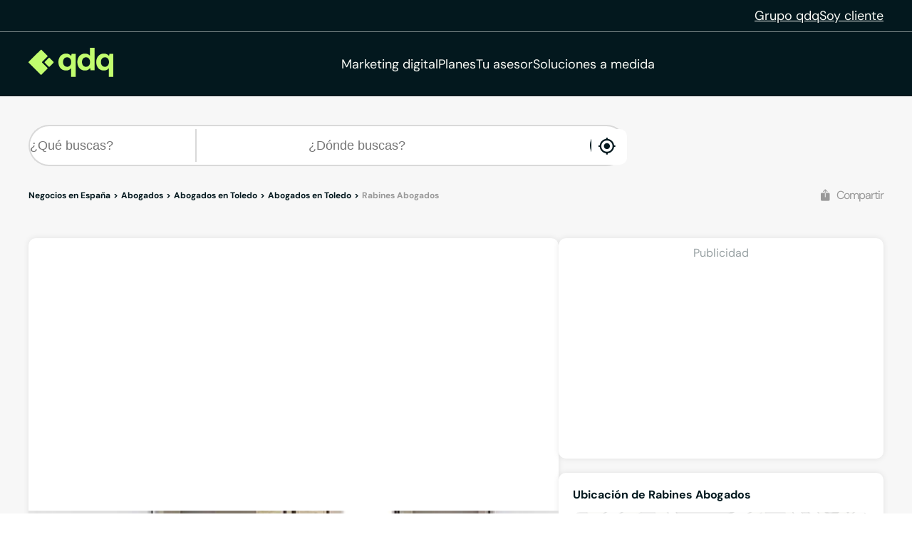

--- FILE ---
content_type: text/html;charset=utf-8
request_url: https://www.qdq.com/rabines-abogados-105879
body_size: 64879
content:
<!DOCTYPE html><html><head><meta charset="utf-8">
<meta name="viewport" content="width=device-width, initial-scale=1">
<script type="importmap">{"imports":{"#entry":"https://estaticos.qdq.com/nqdq/release-nuxt3-b43b667b/_nuxt/BUAn9Th5.js"}}</script>
<title>Rabines Abogados, Abogados en TOLEDO, Toledo - qdq</title>
<style>@font-face{font-display:swap;font-family:DM Sans;font-style:normal;font-weight:400;src:url(https://estaticos.qdq.com/nqdq/release-nuxt3-b43b667b/_nuxt/dm-sans-latin-ext-400-normal.BtiwyxMk.woff2) format("woff2"),url(https://estaticos.qdq.com/nqdq/release-nuxt3-b43b667b/_nuxt/dm-sans-latin-ext-400-normal.BjWJ59Pq.woff) format("woff");unicode-range:u+0100-02ba,u+02bd-02c5,u+02c7-02cc,u+02ce-02d7,u+02dd-02ff,u+0304,u+0308,u+0329,u+1d00-1dbf,u+1e00-1e9f,u+1ef2-1eff,u+2020,u+20a0-20ab,u+20ad-20c0,u+2113,u+2c60-2c7f,u+a720-a7ff}@font-face{font-display:swap;font-family:DM Sans;font-style:normal;font-weight:400;src:url(https://estaticos.qdq.com/nqdq/release-nuxt3-b43b667b/_nuxt/dm-sans-latin-400-normal.CW0RaeGs.woff2) format("woff2"),url(https://estaticos.qdq.com/nqdq/release-nuxt3-b43b667b/_nuxt/dm-sans-latin-400-normal.BwCSEQnW.woff) format("woff");unicode-range:u+00??,u+0131,u+0152-0153,u+02bb-02bc,u+02c6,u+02da,u+02dc,u+0304,u+0308,u+0329,u+2000-206f,u+20ac,u+2122,u+2191,u+2193,u+2212,u+2215,u+feff,u+fffd}@font-face{font-display:swap;font-family:DM Sans;font-style:normal;font-weight:700;src:url(https://estaticos.qdq.com/nqdq/release-nuxt3-b43b667b/_nuxt/dm-sans-latin-ext-700-normal.CJIcxD6K.woff2) format("woff2"),url(https://estaticos.qdq.com/nqdq/release-nuxt3-b43b667b/_nuxt/dm-sans-latin-ext-700-normal.BLI3TTWz.woff) format("woff");unicode-range:u+0100-02ba,u+02bd-02c5,u+02c7-02cc,u+02ce-02d7,u+02dd-02ff,u+0304,u+0308,u+0329,u+1d00-1dbf,u+1e00-1e9f,u+1ef2-1eff,u+2020,u+20a0-20ab,u+20ad-20c0,u+2113,u+2c60-2c7f,u+a720-a7ff}@font-face{font-display:swap;font-family:DM Sans;font-style:normal;font-weight:700;src:url(https://estaticos.qdq.com/nqdq/release-nuxt3-b43b667b/_nuxt/dm-sans-latin-700-normal.DvUfVpUG.woff2) format("woff2"),url(https://estaticos.qdq.com/nqdq/release-nuxt3-b43b667b/_nuxt/dm-sans-latin-700-normal.CUSSCpQX.woff) format("woff");unicode-range:u+00??,u+0131,u+0152-0153,u+02bb-02bc,u+02c6,u+02da,u+02dc,u+0304,u+0308,u+0329,u+2000-206f,u+20ac,u+2122,u+2191,u+2193,u+2212,u+2215,u+feff,u+fffd}:root{font-family:var(--corporate-font);--corporate-font:"DM Sans",system-ui,-apple-system,sans-serif}@font-face{font-display:swap;font-family:Icon,monospace;font-style:normal;font-weight:400;src:url(https://estaticos.qdq.com/nqdq/release-nuxt3-b43b667b/fonts/Icon.woff) format("woff")}[class*=" icon-"],[class^=icon-]{font-family:Icon,monospace!important;speak:none}@font-face{font-display:swap;font-family:qdq-brand-icons;font-style:normal;font-weight:400;src:url(https://estaticos.qdq.com/nqdq/release-nuxt3-b43b667b/fonts/qdq-brand-icons.woff?io7t2f) format("woff")}[class*=" icon-"],[class*=" icon-qdq-"],[class^=icon-],[class^=icon-qdq-]{font-style:normal;font-variant:normal;font-weight:400;line-height:1;text-transform:none;-webkit-font-smoothing:antialiased;-moz-osx-font-smoothing:grayscale}[class*=" icon-qdq-"],[class^=icon-qdq-]{font-family:qdq-brand-icons!important;speak:never}.icon-chevron-right:before{content:""}.icon-chevron-left:before{content:""}.icon-chevron-down:before{content:""}.icon-chevron-up:before{content:""}.icon-chrome-brands:before{content:""}.icon-firefox-brands:before{content:""}.icon-internet-explorer-brands:before{content:""}.icon-mobile-alt-solid:before{content:""}.icon-safari-brands:before{content:""}.icon-icono_gmb:before{content:""}.icon-pinterest:before{content:""}*{border:0;box-sizing:border-box;margin:0;padding:0}body{font-family:var(--corporate-font)}body,p{font-size:16px}p{margin-bottom:8px}ul{list-style:none}abbr[title]{text-decoration:none}button{cursor:pointer}button:focus{outline:0}.sr-only{height:1px;margin:-1px;overflow:hidden;padding:0;position:absolute;width:1px;clip:rect(0,0,0,0);border:0}.wrapper{height:100%;margin:0 auto;max-width:1349px;padding:0 15px;position:relative;width:100%}.modals-group{left:0;position:absolute;top:0;width:100%;z-index:10}.disallowed-for-crawlers,[v-cloak]{display:none}@media(min-width:768px){.wrapper{padding:0 20px}}@media(min-width:1024px){.wrapper{padding:0 40px}.modals-group{position:fixed}}@media(min-width:1366px){.wrapper{padding:0 15px}}.section-title{color:#03181e;font-size:18px;font-weight:700;line-height:24px;margin:25px 0;text-align:left}.highlight{color:#c1fc6e}@media(min-width:768px){.section-title{font-size:20px;margin:28px 0;text-align:center}}@media(min-width:1024px){.section-title{font-size:24px;margin:36px 0}}@media(min-width:1366px){.section-title{font-size:28px;margin:44px 0}}:root{--swiper-theme-color:#007aff}:host{display:block;margin-left:auto;margin-right:auto;position:relative;z-index:1}.swiper{display:block;list-style:none;margin-left:auto;margin-right:auto;overflow:hidden;padding:0;position:relative;z-index:1}.swiper-vertical>.swiper-wrapper{flex-direction:column}.swiper-wrapper{box-sizing:content-box;display:flex;height:100%;position:relative;transition-property:transform;transition-timing-function:var(--swiper-wrapper-transition-timing-function,initial);width:100%;z-index:1}.swiper-android .swiper-slide,.swiper-ios .swiper-slide,.swiper-wrapper{transform:translateZ(0)}.swiper-horizontal{touch-action:pan-y}.swiper-vertical{touch-action:pan-x}.swiper-slide{display:block;flex-shrink:0;height:100%;position:relative;transition-property:transform;width:100%}.swiper-slide-invisible-blank{visibility:hidden}.swiper-autoheight,.swiper-autoheight .swiper-slide{height:auto}.swiper-autoheight .swiper-wrapper{align-items:flex-start;transition-property:transform,height}.swiper-backface-hidden .swiper-slide{backface-visibility:hidden;transform:translateZ(0)}.swiper-3d.swiper-css-mode .swiper-wrapper{perspective:1200px}.swiper-3d .swiper-wrapper{transform-style:preserve-3d}.swiper-3d{perspective:1200px}.swiper-3d .swiper-cube-shadow,.swiper-3d .swiper-slide{transform-style:preserve-3d}.swiper-css-mode>.swiper-wrapper{overflow:auto;scrollbar-width:none;-ms-overflow-style:none}.swiper-css-mode>.swiper-wrapper::-webkit-scrollbar{display:none}.swiper-css-mode>.swiper-wrapper>.swiper-slide{scroll-snap-align:start start}.swiper-css-mode.swiper-horizontal>.swiper-wrapper{scroll-snap-type:x mandatory}.swiper-css-mode.swiper-vertical>.swiper-wrapper{scroll-snap-type:y mandatory}.swiper-css-mode.swiper-free-mode>.swiper-wrapper{scroll-snap-type:none}.swiper-css-mode.swiper-free-mode>.swiper-wrapper>.swiper-slide{scroll-snap-align:none}.swiper-css-mode.swiper-centered>.swiper-wrapper:before{content:"";flex-shrink:0;order:9999}.swiper-css-mode.swiper-centered>.swiper-wrapper>.swiper-slide{scroll-snap-align:center center;scroll-snap-stop:always}.swiper-css-mode.swiper-centered.swiper-horizontal>.swiper-wrapper>.swiper-slide:first-child{margin-inline-start:var(--swiper-centered-offset-before)}.swiper-css-mode.swiper-centered.swiper-horizontal>.swiper-wrapper:before{height:100%;min-height:1px;width:var(--swiper-centered-offset-after)}.swiper-css-mode.swiper-centered.swiper-vertical>.swiper-wrapper>.swiper-slide:first-child{margin-block-start:var(--swiper-centered-offset-before)}.swiper-css-mode.swiper-centered.swiper-vertical>.swiper-wrapper:before{height:var(--swiper-centered-offset-after);min-width:1px;width:100%}.swiper-3d .swiper-slide-shadow,.swiper-3d .swiper-slide-shadow-bottom,.swiper-3d .swiper-slide-shadow-left,.swiper-3d .swiper-slide-shadow-right,.swiper-3d .swiper-slide-shadow-top{height:100%;left:0;pointer-events:none;position:absolute;top:0;width:100%;z-index:10}.swiper-3d .swiper-slide-shadow{background:#00000026}.swiper-3d .swiper-slide-shadow-left{background-image:linear-gradient(270deg,rgba(0,0,0,.5),transparent)}.swiper-3d .swiper-slide-shadow-right{background-image:linear-gradient(90deg,rgba(0,0,0,.5),transparent)}.swiper-3d .swiper-slide-shadow-top{background-image:linear-gradient(0deg,rgba(0,0,0,.5),transparent)}.swiper-3d .swiper-slide-shadow-bottom{background-image:linear-gradient(180deg,rgba(0,0,0,.5),transparent)}.swiper-lazy-preloader{border:4px solid var(--swiper-preloader-color,var(--swiper-theme-color));border-radius:50%;border-top:4px solid transparent;box-sizing:border-box;height:42px;left:50%;margin-left:-21px;margin-top:-21px;position:absolute;top:50%;transform-origin:50%;width:42px;z-index:10}:is(.swiper-watch-progress .swiper-slide-visible,.swiper:not(.swiper-watch-progress)) .swiper-lazy-preloader{animation:swiper-preloader-spin 1s linear infinite}.swiper-lazy-preloader-white{--swiper-preloader-color:#fff}.swiper-lazy-preloader-black{--swiper-preloader-color:#000}@keyframes swiper-preloader-spin{0%{transform:rotate(0)}to{transform:rotate(1turn)}}:root{--swiper-navigation-size:44px}.swiper-button-next,.swiper-button-prev{align-items:center;color:var(--swiper-navigation-color,var(--swiper-theme-color));cursor:pointer;display:flex;height:var(--swiper-navigation-size);justify-content:center;position:absolute;width:var(--swiper-navigation-size);z-index:10}:is(.swiper-button-next,.swiper-button-prev).swiper-button-disabled{cursor:auto;opacity:.35;pointer-events:none}:is(.swiper-button-next,.swiper-button-prev).swiper-button-hidden{cursor:auto;opacity:0;pointer-events:none}.swiper-navigation-disabled :is(.swiper-button-next,.swiper-button-prev){display:none!important}:is(.swiper-button-next,.swiper-button-prev) svg{fill:currentColor;height:100%;-o-object-fit:contain;object-fit:contain;pointer-events:none;transform-origin:center;width:100%}.swiper-button-lock{display:none}.swiper-button-next,.swiper-button-prev{margin-top:calc(0px - var(--swiper-navigation-size)/2);top:var(--swiper-navigation-top-offset,50%)}.swiper-button-prev{left:var(--swiper-navigation-sides-offset,4px);right:auto}.swiper-button-prev .swiper-navigation-icon{transform:rotate(180deg)}.swiper-button-next{left:auto;right:var(--swiper-navigation-sides-offset,4px)}.swiper-horizontal .swiper-button-next,.swiper-horizontal .swiper-button-prev,.swiper-horizontal~.swiper-button-next,.swiper-horizontal~.swiper-button-prev{margin-left:0;margin-top:calc(0px - var(--swiper-navigation-size)/2);top:var(--swiper-navigation-top-offset,50%)}.swiper-horizontal.swiper-rtl .swiper-button-next,.swiper-horizontal.swiper-rtl~.swiper-button-next,.swiper-horizontal~.swiper-button-prev,.swiper-horizontal .swiper-button-prev{left:var(--swiper-navigation-sides-offset,4px);right:auto}.swiper-horizontal.swiper-rtl .swiper-button-prev,.swiper-horizontal.swiper-rtl~.swiper-button-prev,.swiper-horizontal~.swiper-button-next,.swiper-horizontal .swiper-button-next{left:auto;right:var(--swiper-navigation-sides-offset,4px)}:is(.swiper-horizontal.swiper-rtl .swiper-button-next,.swiper-horizontal.swiper-rtl~.swiper-button-next,.swiper-horizontal~.swiper-button-prev,.swiper-horizontal .swiper-button-prev) .swiper-navigation-icon{transform:rotate(180deg)}:is(.swiper-horizontal.swiper-rtl .swiper-button-prev,.swiper-horizontal.swiper-rtl~.swiper-button-prev) .swiper-navigation-icon{transform:rotate(0)}.swiper-vertical .swiper-button-next,.swiper-vertical .swiper-button-prev,.swiper-vertical~.swiper-button-next,.swiper-vertical~.swiper-button-prev{left:var(--swiper-navigation-top-offset,50%);margin-left:calc(0px - var(--swiper-navigation-size)/2);margin-top:0;right:auto}.swiper-vertical .swiper-button-prev,.swiper-vertical~.swiper-button-prev{bottom:auto;top:var(--swiper-navigation-sides-offset,4px)}:is(.swiper-vertical .swiper-button-prev,.swiper-vertical~.swiper-button-prev) .swiper-navigation-icon{transform:rotate(-90deg)}.swiper-vertical .swiper-button-next,.swiper-vertical~.swiper-button-next{bottom:var(--swiper-navigation-sides-offset,4px);top:auto}:is(.swiper-vertical .swiper-button-next,.swiper-vertical~.swiper-button-next) .swiper-navigation-icon{transform:rotate(90deg)}body{opacity:1;transition:opacity .1s ease-in}.button-rounded,.button-rounded-primary,.button-rounded-secondary{align-items:center;border-radius:50px;cursor:pointer;display:flex;font-family:var(--corporate-font);font-size:18px;font-weight:700;height:50px;justify-content:center;line-height:26.4px;padding:0 28px;text-decoration:none}.button-rounded-primary{background-color:#c1fc6e;border:1px solid #c1fc6e;color:#000}.button-rounded-primary:hover,.button-rounded-secondary{background-color:#03181e;border:1px solid #c1fc6e;color:#c1fc6e}.button-rounded-secondary:hover{background-color:#c1fc6e;color:#03181e}</style>
<style>.ion-ios-add:before{content:""}.ion-ios-add-circle:before{content:""}.ion-ios-add-circle-outline:before{content:""}.ion-ios-airplane:before{content:""}.ion-ios-alarm:before{content:""}.ion-ios-albums:before{content:""}.ion-ios-alert:before{content:""}.ion-ios-american-football:before{content:""}.ion-ios-analytics:before{content:""}.ion-ios-aperture:before{content:""}.ion-ios-apps:before{content:""}.ion-ios-appstore:before{content:""}.ion-ios-archive:before{content:""}.ion-ios-arrow-back:before{content:""}.ion-ios-arrow-down:before{content:""}.ion-ios-arrow-dropdown:before{content:""}.ion-ios-arrow-dropdown-circle:before{content:""}.ion-ios-arrow-dropleft:before{content:""}.ion-ios-arrow-dropleft-circle:before{content:""}.ion-ios-arrow-dropright:before{content:""}.ion-ios-arrow-dropright-circle:before{content:""}.ion-ios-arrow-dropup:before{content:""}.ion-ios-arrow-dropup-circle:before{content:""}.ion-ios-arrow-forward:before{content:""}.ion-ios-arrow-round-back:before{content:""}.ion-ios-arrow-round-down:before{content:""}.ion-ios-arrow-round-forward:before{content:""}.ion-ios-arrow-round-up:before{content:""}.ion-ios-arrow-up:before{content:""}.ion-ios-at:before{content:""}.ion-ios-attach:before{content:""}.ion-ios-backspace:before{content:""}.ion-ios-barcode:before{content:""}.ion-ios-baseball:before{content:""}.ion-ios-basket:before{content:""}.ion-ios-basketball:before{content:""}.ion-ios-battery-charging:before{content:""}.ion-ios-battery-dead:before{content:""}.ion-ios-battery-full:before{content:""}.ion-ios-beaker:before{content:""}.ion-ios-bed:before{content:""}.ion-ios-beer:before{content:""}.ion-ios-bicycle:before{content:""}.ion-ios-bluetooth:before{content:""}.ion-ios-boat:before{content:""}.ion-ios-body:before{content:""}.ion-ios-bonfire:before{content:""}.ion-ios-book:before{content:""}.ion-ios-bookmark:before{content:""}.ion-ios-bookmarks:before{content:""}.ion-ios-bowtie:before{content:""}.ion-ios-briefcase:before{content:""}.ion-ios-browsers:before{content:""}.ion-ios-brush:before{content:""}.ion-ios-bug:before{content:""}.ion-ios-build:before{content:""}.ion-ios-bulb:before{content:""}.ion-ios-bus:before{content:""}.ion-ios-business:before{content:""}.ion-ios-cafe:before{content:""}.ion-ios-calculator:before{content:""}.ion-ios-calendar:before{content:""}.ion-ios-call:before{content:""}.ion-ios-camera:before{content:""}.ion-ios-car:before{content:""}.ion-ios-card:before{content:""}.ion-ios-cart:before{content:""}.ion-ios-cash:before{content:""}.ion-ios-cellular:before{content:""}.ion-ios-chatboxes:before{content:""}.ion-ios-chatbubbles:before{content:""}.ion-ios-checkbox:before{content:""}.ion-ios-checkbox-outline:before{content:""}.ion-ios-checkmark:before{content:""}.ion-ios-checkmark-circle:before{content:""}.ion-ios-checkmark-circle-outline:before{content:""}.ion-ios-clipboard:before{content:""}.ion-ios-clock:before{content:""}.ion-ios-close:before{content:""}.ion-ios-close-circle:before{content:""}.ion-ios-close-circle-outline:before{content:""}.ion-ios-cloud:before{content:""}.ion-ios-cloud-circle:before{content:""}.ion-ios-cloud-done:before{content:""}.ion-ios-cloud-download:before{content:""}.ion-ios-cloud-outline:before{content:""}.ion-ios-cloud-upload:before{content:""}.ion-ios-cloudy:before{content:""}.ion-ios-cloudy-night:before{content:""}.ion-ios-code:before{content:""}.ion-ios-code-download:before{content:""}.ion-ios-code-working:before{content:""}.ion-ios-cog:before{content:""}.ion-ios-color-fill:before{content:""}.ion-ios-color-filter:before{content:""}.ion-ios-color-palette:before{content:""}.ion-ios-color-wand:before{content:""}.ion-ios-compass:before{content:""}.ion-ios-construct:before{content:""}.ion-ios-contact:before{content:""}.ion-ios-contacts:before{content:""}.ion-ios-contract:before{content:""}.ion-ios-contrast:before{content:""}.ion-ios-copy:before{content:""}.ion-ios-create:before{content:""}.ion-ios-crop:before{content:""}.ion-ios-cube:before{content:""}.ion-ios-cut:before{content:""}.ion-ios-desktop:before{content:""}.ion-ios-disc:before{content:""}.ion-ios-document:before{content:""}.ion-ios-done-all:before{content:""}.ion-ios-download:before{content:""}.ion-ios-easel:before{content:""}.ion-ios-egg:before{content:""}.ion-ios-exit:before{content:""}.ion-ios-expand:before{content:""}.ion-ios-eye:before{content:""}.ion-ios-eye-off:before{content:""}.ion-ios-fastforward:before{content:""}.ion-ios-female:before{content:""}.ion-ios-filing:before{content:""}.ion-ios-film:before{content:""}.ion-ios-finger-print:before{content:""}.ion-ios-fitness:before{content:""}.ion-ios-flag:before{content:""}.ion-ios-flame:before{content:""}.ion-ios-flash:before{content:""}.ion-ios-flash-off:before{content:""}.ion-ios-flashlight:before{content:""}.ion-ios-flask:before{content:""}.ion-ios-flower:before{content:""}.ion-ios-folder:before{content:""}.ion-ios-folder-open:before{content:""}.ion-ios-football:before{content:""}.ion-ios-funnel:before{content:""}.ion-ios-gift:before{content:""}.ion-ios-git-branch:before{content:""}.ion-ios-git-commit:before{content:""}.ion-ios-git-compare:before{content:""}.ion-ios-git-merge:before{content:""}.ion-ios-git-network:before{content:""}.ion-ios-git-pull-request:before{content:""}.ion-ios-glasses:before{content:""}.ion-ios-globe:before{content:""}.ion-ios-grid:before{content:""}.ion-ios-hammer:before{content:""}.ion-ios-hand:before{content:""}.ion-ios-happy:before{content:""}.ion-ios-headset:before{content:""}.ion-ios-heart:before{content:""}.ion-ios-heart-dislike:before{content:""}.ion-ios-heart-empty:before{content:""}.ion-ios-heart-half:before{content:""}.ion-ios-help:before{content:""}.ion-ios-help-buoy:before{content:""}.ion-ios-help-circle:before{content:""}.ion-ios-help-circle-outline:before{content:""}.ion-ios-home:before{content:""}.ion-ios-hourglass:before{content:""}.ion-ios-ice-cream:before{content:""}.ion-ios-image:before{content:""}.ion-ios-images:before{content:""}.ion-ios-infinite:before{content:""}.ion-ios-information:before{content:""}.ion-ios-information-circle:before{content:""}.ion-ios-information-circle-outline:before{content:""}.ion-ios-jet:before{content:""}.ion-ios-journal:before{content:""}.ion-ios-key:before{content:""}.ion-ios-keypad:before{content:""}.ion-ios-laptop:before{content:""}.ion-ios-leaf:before{content:""}.ion-ios-link:before{content:""}.ion-ios-list:before{content:""}.ion-ios-list-box:before{content:""}.ion-ios-locate:before{content:""}.ion-ios-lock:before{content:""}.ion-ios-log-in:before{content:""}.ion-ios-log-out:before{content:""}.ion-ios-magnet:before{content:""}.ion-ios-mail:before{content:""}.ion-ios-mail-open:before{content:""}.ion-ios-mail-unread:before{content:""}.ion-ios-male:before{content:""}.ion-ios-man:before{content:""}.ion-ios-map:before{content:""}.ion-ios-medal:before{content:""}.ion-ios-medical:before{content:""}.ion-ios-medkit:before{content:""}.ion-ios-megaphone:before{content:""}.ion-ios-menu:before{content:""}.ion-ios-mic:before{content:""}.ion-ios-mic-off:before{content:""}.ion-ios-microphone:before{content:""}.ion-ios-moon:before{content:""}.ion-ios-more:before{content:""}.ion-ios-move:before{content:""}.ion-ios-musical-note:before{content:""}.ion-ios-musical-notes:before{content:""}.ion-ios-navigate:before{content:""}.ion-ios-notifications:before{content:""}.ion-ios-notifications-off:before{content:""}.ion-ios-notifications-outline:before{content:""}.ion-ios-nuclear:before{content:""}.ion-ios-nutrition:before{content:""}.ion-ios-open:before{content:""}.ion-ios-options:before{content:""}.ion-ios-outlet:before{content:""}.ion-ios-paper:before{content:""}.ion-ios-paper-plane:before{content:""}.ion-ios-partly-sunny:before{content:""}.ion-ios-pause:before{content:""}.ion-ios-paw:before{content:""}.ion-ios-people:before{content:""}.ion-ios-person:before{content:""}.ion-ios-person-add:before{content:""}.ion-ios-phone-landscape:before{content:""}.ion-ios-phone-portrait:before{content:""}.ion-ios-photos:before{content:""}.ion-ios-pie:before{content:""}.ion-ios-pin:before{content:""}.ion-ios-pint:before{content:""}.ion-ios-pizza:before{content:""}.ion-ios-planet:before{content:""}.ion-ios-play:before{content:""}.ion-ios-play-circle:before{content:""}.ion-ios-podium:before{content:""}.ion-ios-power:before{content:""}.ion-ios-pricetag:before{content:""}.ion-ios-pricetags:before{content:""}.ion-ios-print:before{content:""}.ion-ios-pulse:before{content:""}.ion-ios-qr-scanner:before{content:""}.ion-ios-quote:before{content:""}.ion-ios-radio:before{content:""}.ion-ios-radio-button-off:before{content:""}.ion-ios-radio-button-on:before{content:""}.ion-ios-rainy:before{content:""}.ion-ios-recording:before{content:""}.ion-ios-redo:before{content:""}.ion-ios-refresh:before{content:""}.ion-ios-refresh-circle:before{content:""}.ion-ios-remove:before{content:""}.ion-ios-remove-circle:before{content:""}.ion-ios-remove-circle-outline:before{content:""}.ion-ios-reorder:before{content:""}.ion-ios-repeat:before{content:""}.ion-ios-resize:before{content:""}.ion-ios-restaurant:before{content:""}.ion-ios-return-left:before{content:""}.ion-ios-return-right:before{content:""}.ion-ios-reverse-camera:before{content:""}.ion-ios-rewind:before{content:""}.ion-ios-ribbon:before{content:""}.ion-ios-rocket:before{content:""}.ion-ios-rose:before{content:""}.ion-ios-sad:before{content:""}.ion-ios-save:before{content:""}.ion-ios-school:before{content:""}.ion-ios-search:before{content:""}.ion-ios-send:before{content:""}.ion-ios-settings:before{content:""}.ion-ios-share:before{content:""}.ion-ios-share-alt:before{content:""}.ion-ios-shirt:before{content:""}.ion-ios-shuffle:before{content:""}.ion-ios-skip-backward:before{content:""}.ion-ios-skip-forward:before{content:""}.ion-ios-snow:before{content:""}.ion-ios-speedometer:before{content:""}.ion-ios-square:before{content:""}.ion-ios-square-outline:before{content:""}.ion-ios-star:before{content:""}.ion-ios-star-half:before{content:""}.ion-ios-star-outline:before{content:""}.ion-ios-stats:before{content:""}.ion-ios-stopwatch:before{content:""}.ion-ios-subway:before{content:""}.ion-ios-sunny:before{content:""}.ion-ios-swap:before{content:""}.ion-ios-switch:before{content:""}.ion-ios-sync:before{content:""}.ion-ios-tablet-landscape:before{content:""}.ion-ios-tablet-portrait:before{content:""}.ion-ios-tennisball:before{content:""}.ion-ios-text:before{content:""}.ion-ios-thermometer:before{content:""}.ion-ios-thumbs-down:before{content:""}.ion-ios-thumbs-up:before{content:""}.ion-ios-thunderstorm:before{content:""}.ion-ios-time:before{content:""}.ion-ios-timer:before{content:""}.ion-ios-today:before{content:""}.ion-ios-train:before{content:""}.ion-ios-transgender:before{content:""}.ion-ios-trash:before{content:""}.ion-ios-trending-down:before{content:""}.ion-ios-trending-up:before{content:""}.ion-ios-trophy:before{content:""}.ion-ios-tv:before{content:""}.ion-ios-umbrella:before{content:""}.ion-ios-undo:before{content:""}.ion-ios-unlock:before{content:""}.ion-ios-videocam:before{content:""}.ion-ios-volume-high:before{content:""}.ion-ios-volume-low:before{content:""}.ion-ios-volume-mute:before{content:""}.ion-ios-volume-off:before{content:""}.ion-ios-walk:before{content:""}.ion-ios-wallet:before{content:""}.ion-ios-warning:before{content:""}.ion-ios-watch:before{content:""}.ion-ios-water:before{content:""}.ion-ios-wifi:before{content:""}.ion-ios-wine:before{content:""}.ion-ios-woman:before{content:""}.ion-logo-android:before{content:""}.ion-logo-angular:before{content:""}.ion-logo-apple:before{content:""}.ion-logo-bitbucket:before{content:""}.ion-logo-bitcoin:before{content:""}.ion-logo-buffer:before{content:""}.ion-logo-chrome:before{content:""}.ion-logo-closed-captioning:before{content:""}.ion-logo-codepen:before{content:""}.ion-logo-css3:before{content:""}.ion-logo-designernews:before{content:""}.ion-logo-dribbble:before{content:""}.ion-logo-dropbox:before{content:""}.ion-logo-euro:before{content:""}.ion-logo-facebook:before{content:""}.ion-logo-flickr:before{content:""}.ion-logo-foursquare:before{content:""}.ion-logo-freebsd-devil:before{content:""}.ion-logo-game-controller-a:before{content:""}.ion-logo-game-controller-b:before{content:""}.ion-logo-github:before{content:""}.ion-logo-google:before{content:""}.ion-logo-googleplus:before{content:""}.ion-logo-hackernews:before{content:""}.ion-logo-html5:before{content:""}.ion-logo-instagram:before{content:""}.ion-logo-ionic:before{content:""}.ion-logo-ionitron:before{content:""}.ion-logo-javascript:before{content:""}.ion-logo-linkedin:before{content:""}.ion-logo-markdown:before{content:""}.ion-logo-model-s:before{content:""}.ion-logo-no-smoking:before{content:""}.ion-logo-nodejs:before{content:""}.ion-logo-npm:before{content:""}.ion-logo-octocat:before{content:""}.ion-logo-pinterest:before{content:""}.ion-logo-playstation:before{content:""}.ion-logo-polymer:before{content:""}.ion-logo-python:before{content:""}.ion-logo-reddit:before{content:""}.ion-logo-rss:before{content:""}.ion-logo-sass:before{content:""}.ion-logo-skype:before{content:""}.ion-logo-slack:before{content:""}.ion-logo-snapchat:before{content:""}.ion-logo-steam:before{content:""}.ion-logo-tumblr:before{content:""}.ion-logo-tux:before{content:""}.ion-logo-twitch:before{content:""}.ion-logo-twitter:before{content:""}.ion-logo-usd:before{content:""}.ion-logo-vimeo:before{content:""}.ion-logo-vk:before{content:""}.ion-logo-whatsapp:before{content:""}.ion-logo-windows:before{content:""}.ion-logo-wordpress:before{content:""}.ion-logo-xbox:before{content:""}.ion-logo-xing:before{content:""}.ion-logo-yahoo:before{content:""}.ion-logo-yen:before{content:""}.ion-logo-youtube:before{content:""}.ion-md-add:before{content:""}.ion-md-add-circle:before{content:""}.ion-md-add-circle-outline:before{content:""}.ion-md-airplane:before{content:""}.ion-md-alarm:before{content:""}.ion-md-albums:before{content:""}.ion-md-alert:before{content:""}.ion-md-american-football:before{content:""}.ion-md-analytics:before{content:""}.ion-md-aperture:before{content:""}.ion-md-apps:before{content:""}.ion-md-appstore:before{content:""}.ion-md-archive:before{content:""}.ion-md-arrow-back:before{content:""}.ion-md-arrow-down:before{content:""}.ion-md-arrow-dropdown:before{content:""}.ion-md-arrow-dropdown-circle:before{content:""}.ion-md-arrow-dropleft:before{content:""}.ion-md-arrow-dropleft-circle:before{content:""}.ion-md-arrow-dropright:before{content:""}.ion-md-arrow-dropright-circle:before{content:""}.ion-md-arrow-dropup:before{content:""}.ion-md-arrow-dropup-circle:before{content:""}.ion-md-arrow-forward:before{content:""}.ion-md-arrow-round-back:before{content:""}.ion-md-arrow-round-down:before{content:""}.ion-md-arrow-round-forward:before{content:""}.ion-md-arrow-round-up:before{content:""}.ion-md-arrow-up:before{content:""}.ion-md-at:before{content:""}.ion-md-attach:before{content:""}.ion-md-backspace:before{content:""}.ion-md-barcode:before{content:""}.ion-md-baseball:before{content:""}.ion-md-basket:before{content:""}.ion-md-basketball:before{content:""}.ion-md-battery-charging:before{content:""}.ion-md-battery-dead:before{content:""}.ion-md-battery-full:before{content:""}.ion-md-beaker:before{content:""}.ion-md-bed:before{content:""}.ion-md-beer:before{content:""}.ion-md-bicycle:before{content:""}.ion-md-bluetooth:before{content:""}.ion-md-boat:before{content:""}.ion-md-body:before{content:""}.ion-md-bonfire:before{content:""}.ion-md-book:before{content:""}.ion-md-bookmark:before{content:""}.ion-md-bookmarks:before{content:""}.ion-md-bowtie:before{content:""}.ion-md-briefcase:before{content:""}.ion-md-browsers:before{content:""}.ion-md-brush:before{content:""}.ion-md-bug:before{content:""}.ion-md-build:before{content:""}.ion-md-bulb:before{content:""}.ion-md-bus:before{content:""}.ion-md-business:before{content:""}.ion-md-cafe:before{content:""}.ion-md-calculator:before{content:""}.ion-md-calendar:before{content:""}.ion-md-call:before{content:""}.ion-md-camera:before{content:""}.ion-md-car:before{content:""}.ion-md-card:before{content:""}.ion-md-cart:before{content:""}.ion-md-cash:before{content:""}.ion-md-cellular:before{content:""}.ion-md-chatboxes:before{content:""}.ion-md-chatbubbles:before{content:""}.ion-md-checkbox:before{content:""}.ion-md-checkbox-outline:before{content:""}.ion-md-checkmark:before{content:""}.ion-md-checkmark-circle:before{content:""}.ion-md-checkmark-circle-outline:before{content:""}.ion-md-clipboard:before{content:""}.ion-md-clock:before{content:""}.ion-md-close:before{content:""}.ion-md-close-circle:before{content:""}.ion-md-close-circle-outline:before{content:""}.ion-md-cloud:before{content:""}.ion-md-cloud-circle:before{content:""}.ion-md-cloud-done:before{content:""}.ion-md-cloud-download:before{content:""}.ion-md-cloud-outline:before{content:""}.ion-md-cloud-upload:before{content:""}.ion-md-cloudy:before{content:""}.ion-md-cloudy-night:before{content:""}.ion-md-code:before{content:""}.ion-md-code-download:before{content:""}.ion-md-code-working:before{content:""}.ion-md-cog:before{content:""}.ion-md-color-fill:before{content:""}.ion-md-color-filter:before{content:""}.ion-md-color-palette:before{content:""}.ion-md-color-wand:before{content:""}.ion-md-compass:before{content:""}.ion-md-construct:before{content:""}.ion-md-contact:before{content:""}.ion-md-contacts:before{content:""}.ion-md-contract:before{content:""}.ion-md-contrast:before{content:""}.ion-md-copy:before{content:""}.ion-md-create:before{content:""}.ion-md-crop:before{content:""}.ion-md-cube:before{content:""}.ion-md-cut:before{content:""}.ion-md-desktop:before{content:""}.ion-md-disc:before{content:""}.ion-md-document:before{content:""}.ion-md-done-all:before{content:""}.ion-md-download:before{content:""}.ion-md-easel:before{content:""}.ion-md-egg:before{content:""}.ion-md-exit:before{content:""}.ion-md-expand:before{content:""}.ion-md-eye:before{content:""}.ion-md-eye-off:before{content:""}.ion-md-fastforward:before{content:""}.ion-md-female:before{content:""}.ion-md-filing:before{content:""}.ion-md-film:before{content:""}.ion-md-finger-print:before{content:""}.ion-md-fitness:before{content:""}.ion-md-flag:before{content:""}.ion-md-flame:before{content:""}.ion-md-flash:before{content:""}.ion-md-flash-off:before{content:""}.ion-md-flashlight:before{content:""}.ion-md-flask:before{content:""}.ion-md-flower:before{content:""}.ion-md-folder:before{content:""}.ion-md-folder-open:before{content:""}.ion-md-football:before{content:""}.ion-md-funnel:before{content:""}.ion-md-gift:before{content:""}.ion-md-git-branch:before{content:""}.ion-md-git-commit:before{content:""}.ion-md-git-compare:before{content:""}.ion-md-git-merge:before{content:""}.ion-md-git-network:before{content:""}.ion-md-git-pull-request:before{content:""}.ion-md-glasses:before{content:""}.ion-md-globe:before{content:""}.ion-md-grid:before{content:""}.ion-md-hammer:before{content:""}.ion-md-hand:before{content:""}.ion-md-happy:before{content:""}.ion-md-headset:before{content:""}.ion-md-heart:before{content:""}.ion-md-heart-dislike:before{content:""}.ion-md-heart-empty:before{content:""}.ion-md-heart-half:before{content:""}.ion-md-help:before{content:""}.ion-md-help-buoy:before{content:""}.ion-md-help-circle:before{content:""}.ion-md-help-circle-outline:before{content:""}.ion-md-home:before{content:""}.ion-md-hourglass:before{content:""}.ion-md-ice-cream:before{content:""}.ion-md-image:before{content:""}.ion-md-images:before{content:""}.ion-md-infinite:before{content:""}.ion-md-information:before{content:""}.ion-md-information-circle:before{content:""}.ion-md-information-circle-outline:before{content:""}.ion-md-jet:before{content:""}.ion-md-journal:before{content:""}.ion-md-key:before{content:""}.ion-md-keypad:before{content:""}.ion-md-laptop:before{content:""}.ion-md-leaf:before{content:""}.ion-md-link:before{content:""}.ion-md-list:before{content:""}.ion-md-list-box:before{content:""}.ion-md-locate:before{content:""}.ion-md-lock:before{content:""}.ion-md-log-in:before{content:""}.ion-md-log-out:before{content:""}.ion-md-magnet:before{content:""}.ion-md-mail:before{content:""}.ion-md-mail-open:before{content:""}.ion-md-mail-unread:before{content:""}.ion-md-male:before{content:""}.ion-md-man:before{content:""}.ion-md-map:before{content:""}.ion-md-medal:before{content:""}.ion-md-medical:before{content:""}.ion-md-medkit:before{content:""}.ion-md-megaphone:before{content:""}.ion-md-menu:before{content:""}.ion-md-mic:before{content:""}.ion-md-mic-off:before{content:""}.ion-md-microphone:before{content:""}.ion-md-moon:before{content:""}.ion-md-more:before{content:""}.ion-md-move:before{content:""}.ion-md-musical-note:before{content:""}.ion-md-musical-notes:before{content:""}.ion-md-navigate:before{content:""}.ion-md-notifications:before{content:""}.ion-md-notifications-off:before{content:""}.ion-md-notifications-outline:before{content:""}.ion-md-nuclear:before{content:""}.ion-md-nutrition:before{content:""}.ion-md-open:before{content:""}.ion-md-options:before{content:""}.ion-md-outlet:before{content:""}.ion-md-paper:before{content:""}.ion-md-paper-plane:before{content:""}.ion-md-partly-sunny:before{content:""}.ion-md-pause:before{content:""}.ion-md-paw:before{content:""}.ion-md-people:before{content:""}.ion-md-person:before{content:""}.ion-md-person-add:before{content:""}.ion-md-phone-landscape:before{content:""}.ion-md-phone-portrait:before{content:""}.ion-md-photos:before{content:""}.ion-md-pie:before{content:""}.ion-md-pin:before{content:""}.ion-md-pint:before{content:""}.ion-md-pizza:before{content:""}.ion-md-planet:before{content:""}.ion-md-play:before{content:""}.ion-md-play-circle:before{content:""}.ion-md-podium:before{content:""}.ion-md-power:before{content:""}.ion-md-pricetag:before{content:""}.ion-md-pricetags:before{content:""}.ion-md-print:before{content:""}.ion-md-pulse:before{content:""}.ion-md-qr-scanner:before{content:""}.ion-md-quote:before{content:""}.ion-md-radio:before{content:""}.ion-md-radio-button-off:before{content:""}.ion-md-radio-button-on:before{content:""}.ion-md-rainy:before{content:""}.ion-md-recording:before{content:""}.ion-md-redo:before{content:""}.ion-md-refresh:before{content:""}.ion-md-refresh-circle:before{content:""}.ion-md-remove:before{content:""}.ion-md-remove-circle:before{content:""}.ion-md-remove-circle-outline:before{content:""}.ion-md-reorder:before{content:""}.ion-md-repeat:before{content:""}.ion-md-resize:before{content:""}.ion-md-restaurant:before{content:""}.ion-md-return-left:before{content:""}.ion-md-return-right:before{content:""}.ion-md-reverse-camera:before{content:""}.ion-md-rewind:before{content:""}.ion-md-ribbon:before{content:""}.ion-md-rocket:before{content:""}.ion-md-rose:before{content:""}.ion-md-sad:before{content:""}.ion-md-save:before{content:""}.ion-md-school:before{content:""}.ion-md-search:before{content:""}.ion-md-send:before{content:""}.ion-md-settings:before{content:""}.ion-md-share:before{content:""}.ion-md-share-alt:before{content:""}.ion-md-shirt:before{content:""}.ion-md-shuffle:before{content:""}.ion-md-skip-backward:before{content:""}.ion-md-skip-forward:before{content:""}.ion-md-snow:before{content:""}.ion-md-speedometer:before{content:""}.ion-md-square:before{content:""}.ion-md-square-outline:before{content:""}.ion-md-star:before{content:""}.ion-md-star-half:before{content:""}.ion-md-star-outline:before{content:""}.ion-md-stats:before{content:""}.ion-md-stopwatch:before{content:""}.ion-md-subway:before{content:""}.ion-md-sunny:before{content:""}.ion-md-swap:before{content:""}.ion-md-switch:before{content:""}.ion-md-sync:before{content:""}.ion-md-tablet-landscape:before{content:""}.ion-md-tablet-portrait:before{content:""}.ion-md-tennisball:before{content:""}.ion-md-text:before{content:""}.ion-md-thermometer:before{content:""}.ion-md-thumbs-down:before{content:""}.ion-md-thumbs-up:before{content:""}.ion-md-thunderstorm:before{content:""}.ion-md-time:before{content:""}.ion-md-timer:before{content:""}.ion-md-today:before{content:""}.ion-md-train:before{content:""}.ion-md-transgender:before{content:""}.ion-md-trash:before{content:""}.ion-md-trending-down:before{content:""}.ion-md-trending-up:before{content:""}.ion-md-trophy:before{content:""}.ion-md-tv:before{content:""}.ion-md-umbrella:before{content:""}.ion-md-undo:before{content:""}.ion-md-unlock:before{content:""}.ion-md-videocam:before{content:""}.ion-md-volume-high:before{content:""}.ion-md-volume-low:before{content:""}.ion-md-volume-mute:before{content:""}.ion-md-volume-off:before{content:""}.ion-md-walk:before{content:""}.ion-md-wallet:before{content:""}.ion-md-warning:before{content:""}.ion-md-watch:before{content:""}.ion-md-water:before{content:""}.ion-md-wifi:before{content:""}.ion-md-wine:before{content:""}.ion-md-woman:before{content:""}@font-face{font-display:swap;font-family:Ionicons;font-style:normal;font-weight:400;src:url(https://estaticos.qdq.com/nqdq/release-nuxt3-b43b667b/fonts/ionicons.woff2) format("woff2")}.ion,.ion-icon,.ion-ios-add-circle-outline:before,.ion-ios-add-circle:before,.ion-ios-add:before,.ion-ios-airplane:before,.ion-ios-alarm:before,.ion-ios-albums:before,.ion-ios-alert:before,.ion-ios-american-football:before,.ion-ios-analytics:before,.ion-ios-aperture:before,.ion-ios-apps:before,.ion-ios-appstore:before,.ion-ios-archive:before,.ion-ios-arrow-back:before,.ion-ios-arrow-down:before,.ion-ios-arrow-dropdown-circle:before,.ion-ios-arrow-dropdown:before,.ion-ios-arrow-dropleft-circle:before,.ion-ios-arrow-dropleft:before,.ion-ios-arrow-dropright-circle:before,.ion-ios-arrow-dropright:before,.ion-ios-arrow-dropup-circle:before,.ion-ios-arrow-dropup:before,.ion-ios-arrow-forward:before,.ion-ios-arrow-round-back:before,.ion-ios-arrow-round-down:before,.ion-ios-arrow-round-forward:before,.ion-ios-arrow-round-up:before,.ion-ios-arrow-up:before,.ion-ios-at:before,.ion-ios-attach:before,.ion-ios-backspace:before,.ion-ios-barcode:before,.ion-ios-baseball:before,.ion-ios-basket:before,.ion-ios-basketball:before,.ion-ios-battery-charging:before,.ion-ios-battery-dead:before,.ion-ios-battery-full:before,.ion-ios-beaker:before,.ion-ios-bed:before,.ion-ios-beer:before,.ion-ios-bicycle:before,.ion-ios-bluetooth:before,.ion-ios-boat:before,.ion-ios-body:before,.ion-ios-bonfire:before,.ion-ios-book:before,.ion-ios-bookmark:before,.ion-ios-bookmarks:before,.ion-ios-bowtie:before,.ion-ios-briefcase:before,.ion-ios-browsers:before,.ion-ios-brush:before,.ion-ios-bug:before,.ion-ios-build:before,.ion-ios-bulb:before,.ion-ios-bus:before,.ion-ios-business:before,.ion-ios-cafe:before,.ion-ios-calculator:before,.ion-ios-calendar:before,.ion-ios-call:before,.ion-ios-camera:before,.ion-ios-car:before,.ion-ios-card:before,.ion-ios-cart:before,.ion-ios-cash:before,.ion-ios-cellular:before,.ion-ios-chatboxes:before,.ion-ios-chatbubbles:before,.ion-ios-checkbox-outline:before,.ion-ios-checkbox:before,.ion-ios-checkmark-circle-outline:before,.ion-ios-checkmark-circle:before,.ion-ios-checkmark:before,.ion-ios-clipboard:before,.ion-ios-clock:before,.ion-ios-close-circle-outline:before,.ion-ios-close-circle:before,.ion-ios-close:before,.ion-ios-cloud-circle:before,.ion-ios-cloud-done:before,.ion-ios-cloud-download:before,.ion-ios-cloud-outline:before,.ion-ios-cloud-upload:before,.ion-ios-cloud:before,.ion-ios-cloudy-night:before,.ion-ios-cloudy:before,.ion-ios-code-download:before,.ion-ios-code-working:before,.ion-ios-code:before,.ion-ios-cog:before,.ion-ios-color-fill:before,.ion-ios-color-filter:before,.ion-ios-color-palette:before,.ion-ios-color-wand:before,.ion-ios-compass:before,.ion-ios-construct:before,.ion-ios-contact:before,.ion-ios-contacts:before,.ion-ios-contract:before,.ion-ios-contrast:before,.ion-ios-copy:before,.ion-ios-create:before,.ion-ios-crop:before,.ion-ios-cube:before,.ion-ios-cut:before,.ion-ios-desktop:before,.ion-ios-disc:before,.ion-ios-document:before,.ion-ios-done-all:before,.ion-ios-download:before,.ion-ios-easel:before,.ion-ios-egg:before,.ion-ios-exit:before,.ion-ios-expand:before,.ion-ios-eye-off:before,.ion-ios-eye:before,.ion-ios-fastforward:before,.ion-ios-female:before,.ion-ios-filing:before,.ion-ios-film:before,.ion-ios-finger-print:before,.ion-ios-fitness:before,.ion-ios-flag:before,.ion-ios-flame:before,.ion-ios-flash-off:before,.ion-ios-flash:before,.ion-ios-flashlight:before,.ion-ios-flask:before,.ion-ios-flower:before,.ion-ios-folder-open:before,.ion-ios-folder:before,.ion-ios-football:before,.ion-ios-funnel:before,.ion-ios-gift:before,.ion-ios-git-branch:before,.ion-ios-git-commit:before,.ion-ios-git-compare:before,.ion-ios-git-merge:before,.ion-ios-git-network:before,.ion-ios-git-pull-request:before,.ion-ios-glasses:before,.ion-ios-globe:before,.ion-ios-grid:before,.ion-ios-hammer:before,.ion-ios-hand:before,.ion-ios-happy:before,.ion-ios-headset:before,.ion-ios-heart-dislike:before,.ion-ios-heart-empty:before,.ion-ios-heart-half:before,.ion-ios-heart:before,.ion-ios-help-buoy:before,.ion-ios-help-circle-outline:before,.ion-ios-help-circle:before,.ion-ios-help:before,.ion-ios-home:before,.ion-ios-hourglass:before,.ion-ios-ice-cream:before,.ion-ios-image:before,.ion-ios-images:before,.ion-ios-infinite:before,.ion-ios-information-circle-outline:before,.ion-ios-information-circle:before,.ion-ios-information:before,.ion-ios-jet:before,.ion-ios-journal:before,.ion-ios-key:before,.ion-ios-keypad:before,.ion-ios-laptop:before,.ion-ios-leaf:before,.ion-ios-link:before,.ion-ios-list-box:before,.ion-ios-list:before,.ion-ios-locate:before,.ion-ios-lock:before,.ion-ios-log-in:before,.ion-ios-log-out:before,.ion-ios-magnet:before,.ion-ios-mail-open:before,.ion-ios-mail-unread:before,.ion-ios-mail:before,.ion-ios-male:before,.ion-ios-man:before,.ion-ios-map:before,.ion-ios-medal:before,.ion-ios-medical:before,.ion-ios-medkit:before,.ion-ios-megaphone:before,.ion-ios-menu:before,.ion-ios-mic-off:before,.ion-ios-mic:before,.ion-ios-microphone:before,.ion-ios-moon:before,.ion-ios-more:before,.ion-ios-move:before,.ion-ios-musical-note:before,.ion-ios-musical-notes:before,.ion-ios-navigate:before,.ion-ios-notifications-off:before,.ion-ios-notifications-outline:before,.ion-ios-notifications:before,.ion-ios-nuclear:before,.ion-ios-nutrition:before,.ion-ios-open:before,.ion-ios-options:before,.ion-ios-outlet:before,.ion-ios-paper-plane:before,.ion-ios-paper:before,.ion-ios-partly-sunny:before,.ion-ios-pause:before,.ion-ios-paw:before,.ion-ios-people:before,.ion-ios-person-add:before,.ion-ios-person:before,.ion-ios-phone-landscape:before,.ion-ios-phone-portrait:before,.ion-ios-photos:before,.ion-ios-pie:before,.ion-ios-pin:before,.ion-ios-pint:before,.ion-ios-pizza:before,.ion-ios-planet:before,.ion-ios-play-circle:before,.ion-ios-play:before,.ion-ios-podium:before,.ion-ios-power:before,.ion-ios-pricetag:before,.ion-ios-pricetags:before,.ion-ios-print:before,.ion-ios-pulse:before,.ion-ios-qr-scanner:before,.ion-ios-quote:before,.ion-ios-radio-button-off:before,.ion-ios-radio-button-on:before,.ion-ios-radio:before,.ion-ios-rainy:before,.ion-ios-recording:before,.ion-ios-redo:before,.ion-ios-refresh-circle:before,.ion-ios-refresh:before,.ion-ios-remove-circle-outline:before,.ion-ios-remove-circle:before,.ion-ios-remove:before,.ion-ios-reorder:before,.ion-ios-repeat:before,.ion-ios-resize:before,.ion-ios-restaurant:before,.ion-ios-return-left:before,.ion-ios-return-right:before,.ion-ios-reverse-camera:before,.ion-ios-rewind:before,.ion-ios-ribbon:before,.ion-ios-rocket:before,.ion-ios-rose:before,.ion-ios-sad:before,.ion-ios-save:before,.ion-ios-school:before,.ion-ios-search:before,.ion-ios-send:before,.ion-ios-settings:before,.ion-ios-share-alt:before,.ion-ios-share:before,.ion-ios-shirt:before,.ion-ios-shuffle:before,.ion-ios-skip-backward:before,.ion-ios-skip-forward:before,.ion-ios-snow:before,.ion-ios-speedometer:before,.ion-ios-square-outline:before,.ion-ios-square:before,.ion-ios-star-half:before,.ion-ios-star-outline:before,.ion-ios-star:before,.ion-ios-stats:before,.ion-ios-stopwatch:before,.ion-ios-subway:before,.ion-ios-sunny:before,.ion-ios-swap:before,.ion-ios-switch:before,.ion-ios-sync:before,.ion-ios-tablet-landscape:before,.ion-ios-tablet-portrait:before,.ion-ios-tennisball:before,.ion-ios-text:before,.ion-ios-thermometer:before,.ion-ios-thumbs-down:before,.ion-ios-thumbs-up:before,.ion-ios-thunderstorm:before,.ion-ios-time:before,.ion-ios-timer:before,.ion-ios-today:before,.ion-ios-train:before,.ion-ios-transgender:before,.ion-ios-trash:before,.ion-ios-trending-down:before,.ion-ios-trending-up:before,.ion-ios-trophy:before,.ion-ios-tv:before,.ion-ios-umbrella:before,.ion-ios-undo:before,.ion-ios-unlock:before,.ion-ios-videocam:before,.ion-ios-volume-high:before,.ion-ios-volume-low:before,.ion-ios-volume-mute:before,.ion-ios-volume-off:before,.ion-ios-walk:before,.ion-ios-wallet:before,.ion-ios-warning:before,.ion-ios-watch:before,.ion-ios-water:before,.ion-ios-wifi:before,.ion-ios-wine:before,.ion-ios-woman:before,.ion-logo-android:before,.ion-logo-angular:before,.ion-logo-apple:before,.ion-logo-bitbucket:before,.ion-logo-bitcoin:before,.ion-logo-buffer:before,.ion-logo-chrome:before,.ion-logo-closed-captioning:before,.ion-logo-codepen:before,.ion-logo-css3:before,.ion-logo-designernews:before,.ion-logo-dribbble:before,.ion-logo-dropbox:before,.ion-logo-euro:before,.ion-logo-facebook:before,.ion-logo-flickr:before,.ion-logo-foursquare:before,.ion-logo-freebsd-devil:before,.ion-logo-game-controller-a:before,.ion-logo-game-controller-b:before,.ion-logo-github:before,.ion-logo-google:before,.ion-logo-googleplus:before,.ion-logo-hackernews:before,.ion-logo-html5:before,.ion-logo-instagram:before,.ion-logo-ionic:before,.ion-logo-ionitron:before,.ion-logo-javascript:before,.ion-logo-linkedin:before,.ion-logo-markdown:before,.ion-logo-model-s:before,.ion-logo-no-smoking:before,.ion-logo-nodejs:before,.ion-logo-npm:before,.ion-logo-octocat:before,.ion-logo-pinterest:before,.ion-logo-playstation:before,.ion-logo-polymer:before,.ion-logo-python:before,.ion-logo-reddit:before,.ion-logo-rss:before,.ion-logo-sass:before,.ion-logo-skype:before,.ion-logo-slack:before,.ion-logo-snapchat:before,.ion-logo-steam:before,.ion-logo-tumblr:before,.ion-logo-tux:before,.ion-logo-twitch:before,.ion-logo-twitter:before,.ion-logo-usd:before,.ion-logo-vimeo:before,.ion-logo-vk:before,.ion-logo-whatsapp:before,.ion-logo-windows:before,.ion-logo-wordpress:before,.ion-logo-xbox:before,.ion-logo-xing:before,.ion-logo-yahoo:before,.ion-logo-yen:before,.ion-logo-youtube:before,.ion-md-add-circle-outline:before,.ion-md-add-circle:before,.ion-md-add:before,.ion-md-airplane:before,.ion-md-alarm:before,.ion-md-albums:before,.ion-md-alert:before,.ion-md-american-football:before,.ion-md-analytics:before,.ion-md-aperture:before,.ion-md-apps:before,.ion-md-appstore:before,.ion-md-archive:before,.ion-md-arrow-back:before,.ion-md-arrow-down:before,.ion-md-arrow-dropdown-circle:before,.ion-md-arrow-dropdown:before,.ion-md-arrow-dropleft-circle:before,.ion-md-arrow-dropleft:before,.ion-md-arrow-dropright-circle:before,.ion-md-arrow-dropright:before,.ion-md-arrow-dropup-circle:before,.ion-md-arrow-dropup:before,.ion-md-arrow-forward:before,.ion-md-arrow-round-back:before,.ion-md-arrow-round-down:before,.ion-md-arrow-round-forward:before,.ion-md-arrow-round-up:before,.ion-md-arrow-up:before,.ion-md-at:before,.ion-md-attach:before,.ion-md-backspace:before,.ion-md-barcode:before,.ion-md-baseball:before,.ion-md-basket:before,.ion-md-basketball:before,.ion-md-battery-charging:before,.ion-md-battery-dead:before,.ion-md-battery-full:before,.ion-md-beaker:before,.ion-md-bed:before,.ion-md-beer:before,.ion-md-bicycle:before,.ion-md-bluetooth:before,.ion-md-boat:before,.ion-md-body:before,.ion-md-bonfire:before,.ion-md-book:before,.ion-md-bookmark:before,.ion-md-bookmarks:before,.ion-md-bowtie:before,.ion-md-briefcase:before,.ion-md-browsers:before,.ion-md-brush:before,.ion-md-bug:before,.ion-md-build:before,.ion-md-bulb:before,.ion-md-bus:before,.ion-md-business:before,.ion-md-cafe:before,.ion-md-calculator:before,.ion-md-calendar:before,.ion-md-call:before,.ion-md-camera:before,.ion-md-car:before,.ion-md-card:before,.ion-md-cart:before,.ion-md-cash:before,.ion-md-cellular:before,.ion-md-chatboxes:before,.ion-md-chatbubbles:before,.ion-md-checkbox-outline:before,.ion-md-checkbox:before,.ion-md-checkmark-circle-outline:before,.ion-md-checkmark-circle:before,.ion-md-checkmark:before,.ion-md-clipboard:before,.ion-md-clock:before,.ion-md-close-circle-outline:before,.ion-md-close-circle:before,.ion-md-close:before,.ion-md-cloud-circle:before,.ion-md-cloud-done:before,.ion-md-cloud-download:before,.ion-md-cloud-outline:before,.ion-md-cloud-upload:before,.ion-md-cloud:before,.ion-md-cloudy-night:before,.ion-md-cloudy:before,.ion-md-code-download:before,.ion-md-code-working:before,.ion-md-code:before,.ion-md-cog:before,.ion-md-color-fill:before,.ion-md-color-filter:before,.ion-md-color-palette:before,.ion-md-color-wand:before,.ion-md-compass:before,.ion-md-construct:before,.ion-md-contact:before,.ion-md-contacts:before,.ion-md-contract:before,.ion-md-contrast:before,.ion-md-copy:before,.ion-md-create:before,.ion-md-crop:before,.ion-md-cube:before,.ion-md-cut:before,.ion-md-desktop:before,.ion-md-disc:before,.ion-md-document:before,.ion-md-done-all:before,.ion-md-download:before,.ion-md-easel:before,.ion-md-egg:before,.ion-md-exit:before,.ion-md-expand:before,.ion-md-eye-off:before,.ion-md-eye:before,.ion-md-fastforward:before,.ion-md-female:before,.ion-md-filing:before,.ion-md-film:before,.ion-md-finger-print:before,.ion-md-fitness:before,.ion-md-flag:before,.ion-md-flame:before,.ion-md-flash-off:before,.ion-md-flash:before,.ion-md-flashlight:before,.ion-md-flask:before,.ion-md-flower:before,.ion-md-folder-open:before,.ion-md-folder:before,.ion-md-football:before,.ion-md-funnel:before,.ion-md-gift:before,.ion-md-git-branch:before,.ion-md-git-commit:before,.ion-md-git-compare:before,.ion-md-git-merge:before,.ion-md-git-network:before,.ion-md-git-pull-request:before,.ion-md-glasses:before,.ion-md-globe:before,.ion-md-grid:before,.ion-md-hammer:before,.ion-md-hand:before,.ion-md-happy:before,.ion-md-headset:before,.ion-md-heart-dislike:before,.ion-md-heart-empty:before,.ion-md-heart-half:before,.ion-md-heart:before,.ion-md-help-buoy:before,.ion-md-help-circle-outline:before,.ion-md-help-circle:before,.ion-md-help:before,.ion-md-home:before,.ion-md-hourglass:before,.ion-md-ice-cream:before,.ion-md-image:before,.ion-md-images:before,.ion-md-infinite:before,.ion-md-information-circle-outline:before,.ion-md-information-circle:before,.ion-md-information:before,.ion-md-jet:before,.ion-md-journal:before,.ion-md-key:before,.ion-md-keypad:before,.ion-md-laptop:before,.ion-md-leaf:before,.ion-md-link:before,.ion-md-list-box:before,.ion-md-list:before,.ion-md-locate:before,.ion-md-lock:before,.ion-md-log-in:before,.ion-md-log-out:before,.ion-md-magnet:before,.ion-md-mail-open:before,.ion-md-mail-unread:before,.ion-md-mail:before,.ion-md-male:before,.ion-md-man:before,.ion-md-map:before,.ion-md-medal:before,.ion-md-medical:before,.ion-md-medkit:before,.ion-md-megaphone:before,.ion-md-menu:before,.ion-md-mic-off:before,.ion-md-mic:before,.ion-md-microphone:before,.ion-md-moon:before,.ion-md-more:before,.ion-md-move:before,.ion-md-musical-note:before,.ion-md-musical-notes:before,.ion-md-navigate:before,.ion-md-notifications-off:before,.ion-md-notifications-outline:before,.ion-md-notifications:before,.ion-md-nuclear:before,.ion-md-nutrition:before,.ion-md-open:before,.ion-md-options:before,.ion-md-outlet:before,.ion-md-paper-plane:before,.ion-md-paper:before,.ion-md-partly-sunny:before,.ion-md-pause:before,.ion-md-paw:before,.ion-md-people:before,.ion-md-person-add:before,.ion-md-person:before,.ion-md-phone-landscape:before,.ion-md-phone-portrait:before,.ion-md-photos:before,.ion-md-pie:before,.ion-md-pin:before,.ion-md-pint:before,.ion-md-pizza:before,.ion-md-planet:before,.ion-md-play-circle:before,.ion-md-play:before,.ion-md-podium:before,.ion-md-power:before,.ion-md-pricetag:before,.ion-md-pricetags:before,.ion-md-print:before,.ion-md-pulse:before,.ion-md-qr-scanner:before,.ion-md-quote:before,.ion-md-radio-button-off:before,.ion-md-radio-button-on:before,.ion-md-radio:before,.ion-md-rainy:before,.ion-md-recording:before,.ion-md-redo:before,.ion-md-refresh-circle:before,.ion-md-refresh:before,.ion-md-remove-circle-outline:before,.ion-md-remove-circle:before,.ion-md-remove:before,.ion-md-reorder:before,.ion-md-repeat:before,.ion-md-resize:before,.ion-md-restaurant:before,.ion-md-return-left:before,.ion-md-return-right:before,.ion-md-reverse-camera:before,.ion-md-rewind:before,.ion-md-ribbon:before,.ion-md-rocket:before,.ion-md-rose:before,.ion-md-sad:before,.ion-md-save:before,.ion-md-school:before,.ion-md-search:before,.ion-md-send:before,.ion-md-settings:before,.ion-md-share-alt:before,.ion-md-share:before,.ion-md-shirt:before,.ion-md-shuffle:before,.ion-md-skip-backward:before,.ion-md-skip-forward:before,.ion-md-snow:before,.ion-md-speedometer:before,.ion-md-square-outline:before,.ion-md-square:before,.ion-md-star-half:before,.ion-md-star-outline:before,.ion-md-star:before,.ion-md-stats:before,.ion-md-stopwatch:before,.ion-md-subway:before,.ion-md-sunny:before,.ion-md-swap:before,.ion-md-switch:before,.ion-md-sync:before,.ion-md-tablet-landscape:before,.ion-md-tablet-portrait:before,.ion-md-tennisball:before,.ion-md-text:before,.ion-md-thermometer:before,.ion-md-thumbs-down:before,.ion-md-thumbs-up:before,.ion-md-thunderstorm:before,.ion-md-time:before,.ion-md-timer:before,.ion-md-today:before,.ion-md-train:before,.ion-md-transgender:before,.ion-md-trash:before,.ion-md-trending-down:before,.ion-md-trending-up:before,.ion-md-trophy:before,.ion-md-tv:before,.ion-md-umbrella:before,.ion-md-undo:before,.ion-md-unlock:before,.ion-md-videocam:before,.ion-md-volume-high:before,.ion-md-volume-low:before,.ion-md-volume-mute:before,.ion-md-volume-off:before,.ion-md-walk:before,.ion-md-wallet:before,.ion-md-warning:before,.ion-md-watch:before,.ion-md-water:before,.ion-md-wifi:before,.ion-md-wine:before,.ion-md-woman:before,.ionicons{display:inline-block;font-family:Ionicons,monospace;speak:none;font-style:normal;font-variant:normal;font-weight:400;line-height:1;text-rendering:auto;text-transform:none;-webkit-font-smoothing:antialiased;-moz-osx-font-smoothing:grayscale}</style>
<style>.icon-qdq-Youtube:before{content:""}.icon-qdq-Twitter:before{content:""}.icon-qdq-Linkedin:before{content:""}.icon-qdq-Instagram:before{content:""}.icon-qdq-Facebook:before{content:""}.icon-qdq-Recurso-10:before{content:""}</style>
<style>.disallowed-for-crawlers{display:block}</style>
<style>.personalizedAdWrapper{align-items:center;display:flex;flex-direction:column;justify-content:center}.personalizedAd{background-color:#fff;border-radius:10px;box-shadow:0 0 8px #00000017}.personalizedAd p{color:#9aa3a5;font-family:var(--corporate-font);font-size:16px;padding:10px 0 0;text-align:center}.mobileAd{display:flex}.desktopAd,.laptopAd,.lateralAd{display:none}.lateralAd{height:600px;position:fixed;top:320px;width:160px;z-index:1}.lateralAd.stop-at-footer{position:absolute;top:auto!important}.lateralAd>div{height:100%;width:100%}.lateralAd-left{left:calc(50% - 870px)}.lateralAd-right{right:calc(50% - 870px)}.search-page .lateralAd.stop-at-footer{bottom:0!important}@media(min-width:1024px){.laptopAd{display:flex}.mobileAd{display:none}}@media(min-width:1366px){.desktopAd{display:flex}}@media(min-width:1700px){.lateralAd{display:flex}}</style>
<style>.leaflet-image-layer,.leaflet-layer,.leaflet-marker-icon,.leaflet-marker-shadow,.leaflet-pane,.leaflet-pane>canvas,.leaflet-pane>svg,.leaflet-tile,.leaflet-tile-container,.leaflet-zoom-box{left:0;position:absolute;top:0}.leaflet-container{overflow:hidden}.leaflet-marker-icon,.leaflet-marker-shadow,.leaflet-tile{-webkit-user-select:none;-moz-user-select:none;user-select:none;-webkit-user-drag:none}.leaflet-tile::-moz-selection{background:transparent}.leaflet-tile::selection{background:transparent}.leaflet-safari .leaflet-tile{image-rendering:-webkit-optimize-contrast}.leaflet-safari .leaflet-tile-container{height:1600px;-webkit-transform-origin:0 0;width:1600px}.leaflet-marker-icon,.leaflet-marker-shadow{display:block}.leaflet-container .leaflet-overlay-pane svg{max-height:none!important;max-width:none!important}.leaflet-container .leaflet-marker-pane img,.leaflet-container .leaflet-shadow-pane img,.leaflet-container .leaflet-tile,.leaflet-container .leaflet-tile-pane img,.leaflet-container img.leaflet-image-layer{max-height:none!important;max-width:none!important;padding:0;width:auto}.leaflet-container img.leaflet-tile{mix-blend-mode:plus-lighter}.leaflet-container.leaflet-touch-zoom{touch-action:pan-x pan-y}.leaflet-container.leaflet-touch-drag{touch-action:none;touch-action:pinch-zoom}.leaflet-container.leaflet-touch-drag.leaflet-touch-zoom{touch-action:none}.leaflet-container{-webkit-tap-highlight-color:transparent}.leaflet-container a{-webkit-tap-highlight-color:rgba(51,181,229,.4)}.leaflet-tile{filter:inherit;visibility:hidden}.leaflet-tile-loaded{visibility:inherit}.leaflet-zoom-box{box-sizing:border-box;height:0;width:0;z-index:800}.leaflet-overlay-pane svg{-moz-user-select:none}.leaflet-pane{z-index:400}.leaflet-tile-pane{z-index:200}.leaflet-overlay-pane{z-index:400}.leaflet-shadow-pane{z-index:500}.leaflet-marker-pane{z-index:600}.leaflet-tooltip-pane{z-index:650}.leaflet-popup-pane{z-index:700}.leaflet-map-pane canvas{z-index:100}.leaflet-map-pane svg{z-index:200}.leaflet-vml-shape{height:1px;width:1px}.lvml{behavior:url(#default#VML);display:inline-block;position:absolute}.leaflet-control{pointer-events:visiblePainted;pointer-events:auto;position:relative;z-index:800}.leaflet-bottom,.leaflet-top{pointer-events:none;position:absolute;z-index:1000}.leaflet-top{top:0}.leaflet-right{right:0}.leaflet-bottom{bottom:0}.leaflet-left{left:0}.leaflet-control{clear:both;float:left}.leaflet-right .leaflet-control{float:right}.leaflet-top .leaflet-control{margin-top:10px}.leaflet-bottom .leaflet-control{margin-bottom:10px}.leaflet-left .leaflet-control{margin-left:10px}.leaflet-right .leaflet-control{margin-right:10px}.leaflet-fade-anim .leaflet-popup{opacity:0;transition:opacity .2s linear}.leaflet-fade-anim .leaflet-map-pane .leaflet-popup{opacity:1}.leaflet-zoom-animated{transform-origin:0 0}svg.leaflet-zoom-animated{will-change:transform}.leaflet-zoom-anim .leaflet-zoom-animated{transition:transform .25s cubic-bezier(0,0,.25,1)}.leaflet-pan-anim .leaflet-tile,.leaflet-zoom-anim .leaflet-tile{transition:none}.leaflet-zoom-anim .leaflet-zoom-hide{visibility:hidden}.leaflet-interactive{cursor:pointer}.leaflet-grab{cursor:grab}.leaflet-crosshair,.leaflet-crosshair .leaflet-interactive{cursor:crosshair}.leaflet-control,.leaflet-popup-pane{cursor:auto}.leaflet-dragging .leaflet-grab,.leaflet-dragging .leaflet-grab .leaflet-interactive,.leaflet-dragging .leaflet-marker-draggable{cursor:move;cursor:grabbing}.leaflet-image-layer,.leaflet-marker-icon,.leaflet-marker-shadow,.leaflet-pane>svg path,.leaflet-tile-container{pointer-events:none}.leaflet-image-layer.leaflet-interactive,.leaflet-marker-icon.leaflet-interactive,.leaflet-pane>svg path.leaflet-interactive,svg.leaflet-image-layer.leaflet-interactive path{pointer-events:visiblePainted;pointer-events:auto}.leaflet-container{background:#ddd;outline-offset:1px}.leaflet-container a{color:#0078a8}.leaflet-zoom-box{background:#ffffff80;border:2px dotted #38f}.leaflet-container{font-family:Helvetica Neue,Arial,Helvetica,sans-serif;font-size:12px;font-size:.75rem;line-height:1.5}.leaflet-bar{border-radius:4px;box-shadow:0 1px 5px #000000a6}.leaflet-bar a{background-color:#fff;border-bottom:1px solid #ccc;color:#000;display:block;height:26px;line-height:26px;text-align:center;text-decoration:none;width:26px}.leaflet-bar a,.leaflet-control-layers-toggle{background-position:50% 50%;background-repeat:no-repeat;display:block}.leaflet-bar a:focus,.leaflet-bar a:hover{background-color:#f4f4f4}.leaflet-bar a:first-child{border-top-left-radius:4px;border-top-right-radius:4px}.leaflet-bar a:last-child{border-bottom:none;border-bottom-left-radius:4px;border-bottom-right-radius:4px}.leaflet-bar a.leaflet-disabled{background-color:#f4f4f4;color:#bbb;cursor:default}.leaflet-touch .leaflet-bar a{height:30px;line-height:30px;width:30px}.leaflet-touch .leaflet-bar a:first-child{border-top-left-radius:2px;border-top-right-radius:2px}.leaflet-touch .leaflet-bar a:last-child{border-bottom-left-radius:2px;border-bottom-right-radius:2px}.leaflet-control-zoom-in,.leaflet-control-zoom-out{font:700 18px Lucida Console,Monaco,monospace;text-indent:1px}.leaflet-touch .leaflet-control-zoom-in,.leaflet-touch .leaflet-control-zoom-out{font-size:22px}.leaflet-control-layers{background:#fff;border-radius:5px;box-shadow:0 1px 5px #0006}.leaflet-control-layers-toggle{background-image:url([data-uri]);height:36px;width:36px}.leaflet-retina .leaflet-control-layers-toggle{background-image:url([data-uri]);background-size:26px 26px}.leaflet-touch .leaflet-control-layers-toggle{height:44px;width:44px}.leaflet-control-layers .leaflet-control-layers-list,.leaflet-control-layers-expanded .leaflet-control-layers-toggle{display:none}.leaflet-control-layers-expanded .leaflet-control-layers-list{display:block;position:relative}.leaflet-control-layers-expanded{background:#fff;color:#333;padding:6px 10px 6px 6px}.leaflet-control-layers-scrollbar{overflow-x:hidden;overflow-y:scroll;padding-right:5px}.leaflet-control-layers-selector{margin-top:2px;position:relative;top:1px}.leaflet-control-layers label{display:block;font-size:13px;font-size:1.08333em}.leaflet-control-layers-separator{border-top:1px solid #ddd;height:0;margin:5px -10px 5px -6px}.leaflet-default-icon-path{background-image:url([data-uri])}.leaflet-container .leaflet-control-attribution{background:#fff;background:#fffc;margin:0}.leaflet-control-attribution,.leaflet-control-scale-line{color:#333;line-height:1.4;padding:0 5px}.leaflet-control-attribution a{text-decoration:none}.leaflet-control-attribution a:focus,.leaflet-control-attribution a:hover{text-decoration:underline}.leaflet-attribution-flag{display:inline!important;height:.6669em;vertical-align:baseline!important;width:1em}.leaflet-left .leaflet-control-scale{margin-left:5px}.leaflet-bottom .leaflet-control-scale{margin-bottom:5px}.leaflet-control-scale-line{background:#fffc;border:2px solid #777;border-top:none;box-sizing:border-box;line-height:1.1;padding:2px 5px 1px;text-shadow:1px 1px #fff;white-space:nowrap}.leaflet-control-scale-line:not(:first-child){border-bottom:none;border-top:2px solid #777;margin-top:-2px}.leaflet-control-scale-line:not(:first-child):not(:last-child){border-bottom:2px solid #777}.leaflet-touch .leaflet-bar,.leaflet-touch .leaflet-control-attribution,.leaflet-touch .leaflet-control-layers{box-shadow:none}.leaflet-touch .leaflet-bar,.leaflet-touch .leaflet-control-layers{background-clip:padding-box;border:2px solid rgba(0,0,0,.2)}.leaflet-popup{margin-bottom:20px;position:absolute;text-align:center}.leaflet-popup-content-wrapper{border-radius:12px;padding:1px;text-align:left}.leaflet-popup-content{font-size:13px;font-size:1.08333em;line-height:1.3;margin:13px 24px 13px 20px;min-height:1px}.leaflet-popup-content p{margin:1.3em 0}.leaflet-popup-tip-container{height:20px;left:50%;margin-left:-20px;margin-top:-1px;overflow:hidden;pointer-events:none;position:absolute;width:40px}.leaflet-popup-tip{height:17px;margin:-10px auto 0;padding:1px;pointer-events:auto;transform:rotate(45deg);width:17px}.leaflet-popup-content-wrapper,.leaflet-popup-tip{background:#fff;box-shadow:0 3px 14px #0006;color:#333}.leaflet-container a.leaflet-popup-close-button{background:transparent;border:none;color:#757575;font:16px/24px Tahoma,Verdana,sans-serif;height:24px;position:absolute;right:0;text-align:center;text-decoration:none;top:0;width:24px}.leaflet-container a.leaflet-popup-close-button:focus,.leaflet-container a.leaflet-popup-close-button:hover{color:#585858}.leaflet-popup-scrolled{overflow:auto}.leaflet-oldie .leaflet-popup-content-wrapper{-ms-zoom:1}.leaflet-oldie .leaflet-popup-tip{-ms-filter:"progid:DXImageTransform.Microsoft.Matrix(M11=0.70710678, M12=0.70710678, M21=-0.70710678, M22=0.70710678)";filter:progid:DXImageTransform.Microsoft.Matrix(M11=.70710678,M12=.70710678,M21=-.70710678,M22=.70710678);margin:0 auto;width:24px}.leaflet-oldie .leaflet-control-layers,.leaflet-oldie .leaflet-control-zoom,.leaflet-oldie .leaflet-popup-content-wrapper,.leaflet-oldie .leaflet-popup-tip{border:1px solid #999}.leaflet-div-icon{background:#fff;border:1px solid #666}.leaflet-tooltip{background-color:#fff;border:1px solid #fff;border-radius:3px;box-shadow:0 1px 3px #0006;color:#222;padding:6px;pointer-events:none;position:absolute;-webkit-user-select:none;-moz-user-select:none;user-select:none;white-space:nowrap}.leaflet-tooltip.leaflet-interactive{cursor:pointer;pointer-events:auto}.leaflet-tooltip-bottom:before,.leaflet-tooltip-left:before,.leaflet-tooltip-right:before,.leaflet-tooltip-top:before{background:transparent;border:6px solid transparent;content:"";pointer-events:none;position:absolute}.leaflet-tooltip-bottom{margin-top:6px}.leaflet-tooltip-top{margin-top:-6px}.leaflet-tooltip-bottom:before,.leaflet-tooltip-top:before{left:50%;margin-left:-6px}.leaflet-tooltip-top:before{border-top-color:#fff;bottom:0;margin-bottom:-12px}.leaflet-tooltip-bottom:before{border-bottom-color:#fff;margin-left:-6px;margin-top:-12px;top:0}.leaflet-tooltip-left{margin-left:-6px}.leaflet-tooltip-right{margin-left:6px}.leaflet-tooltip-left:before,.leaflet-tooltip-right:before{margin-top:-6px;top:50%}.leaflet-tooltip-left:before{border-left-color:#fff;margin-right:-12px;right:0}.leaflet-tooltip-right:before{border-right-color:#fff;left:0;margin-left:-12px}@media print{.leaflet-control{-webkit-print-color-adjust:exact;print-color-adjust:exact}}</style>
<style>.error-page[data-v-e500401b]{background-color:#03181e;border-bottom:15px solid #c1fc6e;margin-bottom:-30px;padding-bottom:50px}.error-page .wrapper .error-content[data-v-e500401b]{display:flex;flex-direction:column}.error-page .wrapper .error-content .img-container[data-v-e500401b]{padding:15px}.error-page .wrapper .error-content .img-container img[data-v-e500401b]{display:block;width:100%}.error-page .wrapper .error-content .info-container[data-v-e500401b]{align-items:center;color:#fff;display:flex;flex-direction:column}.error-page .wrapper .error-content .info-container .title[data-v-e500401b]{color:#c1fc6e;font-size:112px;font-weight:700;letter-spacing:-.04em}.error-page .wrapper .error-content .info-container .subtitle[data-v-e500401b]{font-size:32px;font-weight:400;letter-spacing:-.04em;margin-top:-15px}.error-page .wrapper .error-content .info-container .description[data-v-e500401b]{font-size:18px;font-weight:400;letter-spacing:-.04em;margin-top:10px}.error-page .wrapper .error-content .info-container .actions[data-v-e500401b]{margin-top:15px}.error-page .wrapper .error-content .info-container .actions a[data-v-e500401b]{background-color:#03181e;border:1px solid #c1fc6e;border-radius:10px;color:#c1fc6e;cursor:pointer;display:inline-block;font-size:20px;font-weight:600;padding:15px 25px;text-decoration:none}@media(min-width:768px){.error-page[data-v-e500401b]{padding-top:80px}.error-page .wrapper .error-content[data-v-e500401b]{flex-direction:row;justify-content:space-between}.error-page .wrapper .error-content .img-container[data-v-e500401b]{flex-grow:.5;order:1;padding:0}.error-page .wrapper .error-content .info-container[data-v-e500401b]{align-items:flex-start;justify-content:center;order:0;padding:0}.error-page .wrapper .error-content .info-container .title[data-v-e500401b]{font-size:112px}.error-page .wrapper .error-content .info-container .subtitle[data-v-e500401b]{font-size:32px}.error-page .wrapper .error-content .info-container .description[data-v-e500401b]{font-size:18px}.error-page .wrapper .error-content .info-container .actions[data-v-e500401b]{margin-top:40px}.error-page .wrapper .error-content .info-container .actions a[data-v-e500401b]{font-size:20px;padding:10px 20px}}@media(min-width:1024px){.error-page[data-v-e500401b]{margin-bottom:-50px}.error-page .wrapper .error-content .info-container .title[data-v-e500401b]{font-size:140px}.error-page .wrapper .error-content .info-container .subtitle[data-v-e500401b]{font-size:40px}.error-page .wrapper .error-content .info-container .description[data-v-e500401b]{font-size:22.5px}.error-page .wrapper .error-content .info-container .actions a[data-v-e500401b]{font-size:25px}}</style>
<style>.page-default[data-v-31e37249]{background-color:#f7f7f7}.page-default[data-v-31e37249] .cookieControl__SymbolCookie{height:32px;width:33px}.main-content[data-v-31e37249]{flex:1}</style>
<style>.detail-page[data-v-633b8af1] .detail-title{color:#03181e;display:block;font-size:16px;font-weight:700;margin-bottom:6px}.detail-aside[data-v-633b8af1],.detail-main[data-v-633b8af1]>:not(:first-child){margin-top:10px}@media(min-width:1024px){[data-v-633b8af1] .breadcrumb{padding:30px 0 0}[data-v-633b8af1] .navigation-bottom,.header-search[data-v-633b8af1]{position:static}.detail-container[data-v-633b8af1]{display:flex;flex-wrap:wrap;gap:20px;margin:0 auto;position:relative}.detail-aside[data-v-633b8af1]>:not(:first-child),.detail-main[data-v-633b8af1]>:not(:first-child){margin-top:20px}.detail-main[data-v-633b8af1]{width:62%}.detail-aside[data-v-633b8af1]{flex:1}}</style>
<style>.footer[data-v-9e83a6e1]{background-color:#03181e;color:#fff;margin-top:30px;padding-bottom:30px;padding-top:30px}.footer[data-v-9e83a6e1] .ion-icon{display:none}.footer .wrapper[data-v-9e83a6e1]{padding:0 20px}.footer-top-section[data-v-9e83a6e1]{border-bottom:2px solid #f8faf5;padding-bottom:30px}.footer-links-section[data-v-9e83a6e1]{border-bottom:1px solid #f8faf5;padding-bottom:54px}.footer-title[data-v-9e83a6e1]{font-size:24px;line-height:28px;margin-top:15px;padding-right:70px;position:relative}.footer-title b[data-v-9e83a6e1]{color:#c1fc6e;font-weight:700}.footer-title img[data-v-9e83a6e1]{display:block;position:absolute;right:0;top:-5px}.footer-links[data-v-9e83a6e1]{padding-top:10px}.footer-link[data-v-9e83a6e1]{background:none;color:#fff;font-family:var(--corporate-font);font-size:16px;font-weight:400;line-height:26.4px;text-decoration:none}.footer-link[data-v-9e83a6e1]:hover{color:#c1fc6e;font-weight:700}.footer-link-title[data-v-9e83a6e1]{color:#fff;font-size:20px;font-weight:700;line-height:26.4px}.footer-link-list[data-v-9e83a6e1]{margin-top:40px}.footer-link-new[data-v-9e83a6e1]{color:#c1fc6e;font-style:italic}.footer-links-elem[data-v-9e83a6e1]{margin:7px 0}.footer-buttons[data-v-9e83a6e1]{display:flex;gap:24px;justify-content:space-between;margin-top:30px}.footer-buttons a[data-v-9e83a6e1]{flex:1}.footer-social-media[data-v-9e83a6e1]{color:#f8faf5;margin-top:52px}.footer-address[data-v-9e83a6e1]{display:block;font-size:18px;font-weight:400;line-height:26px;text-align:center}.footer-address br[data-v-9e83a6e1]{display:none}.footer-media-links[data-v-9e83a6e1]{align-items:center;display:flex;gap:15px;justify-content:center;margin-top:22px}.footer-media-link a[data-v-9e83a6e1]{text-decoration:none}.footer-media-icon[data-v-9e83a6e1]{color:#f8faf5;font-size:21px}.footer-media-icon.icon-qdq-Youtube[data-v-9e83a6e1]{font-size:30px}.footer-legal-links[data-v-9e83a6e1]{align-items:center;display:flex;flex-direction:column;gap:20px;padding:30px 0 37px}.footer-legal-link a[data-v-9e83a6e1]{color:#fff;font-size:16px;font-weight:400;line-height:26px;text-decoration:underline}.footer-legal-link a[data-v-9e83a6e1]:hover{color:#c1fc6e;font-weight:700}.footer-copyright-section[data-v-9e83a6e1]{display:block;font-size:16px;font-weight:400;line-height:26px;text-align:center}@media(min-width:768px){.footer[data-v-9e83a6e1]{padding:30px 0 85px}.footer .wrapper[data-v-9e83a6e1]{padding:0 30px}.footer-top-section[data-v-9e83a6e1]{display:flex;gap:40px}.footer-links-section[data-v-9e83a6e1]{display:flex;flex-direction:column;padding-bottom:60px}.footer-title[data-v-9e83a6e1]{flex:1;font-size:40px;line-height:40px;margin:0}.footer-title img[data-v-9e83a6e1]{top:0;width:78px}.footer-links-elem[data-v-9e83a6e1]{margin:11px 0}.footer-link[data-v-9e83a6e1]{font-size:16px;line-height:26px}.footer-link-list[data-v-9e83a6e1]{margin-top:40px}.footer-link-title[data-v-9e83a6e1]{font-size:24px;line-height:26px}.footer-link-group[data-v-9e83a6e1]{display:grid;grid-template-columns:repeat(2,1fr);grid-column-gap:20px;width:100%}.footer-link-group[data-v-9e83a6e1]:not(:first-child){border-top:2px solid hsla(84,33%,97%,.2)!important;margin-top:13px}.footer .no-footer-link-title[data-v-9e83a6e1]{display:block;height:26px}.footer-buttons[data-v-9e83a6e1]{justify-content:flex-start;margin:0}.footer-address[data-v-9e83a6e1]{text-align:left}.footer-social-media[data-v-9e83a6e1]{display:flex;flex-direction:column;margin:50px 0 0}.footer-media-links[data-v-9e83a6e1]{margin-top:25px}.footer-legal-links[data-v-9e83a6e1]{padding:40px 0 0}.footer-legal-link a[data-v-9e83a6e1]{text-decoration:underline}.footer-copyright-section[data-v-9e83a6e1]{margin-top:22px}.footer-link-group[data-v-9e83a6e1]{grid-template-columns:repeat(4,1fr)}.footer-link-list[data-v-9e83a6e1]:nth-child(2){grid-column:3}.footer-link-list[data-v-9e83a6e1]:last-child{grid-column:1/-1}.footer-buttons[data-v-9e83a6e1]{justify-content:space-between}.footer-buttons a[data-v-9e83a6e1]{flex:none}.footer-social-media[data-v-9e83a6e1]{align-items:flex-start}}@media(min-width:1024px){.footer[data-v-9e83a6e1]{padding:40px 0 75px}.footer-top-section[data-v-9e83a6e1]{padding-bottom:40px}.footer-title[data-v-9e83a6e1]{line-height:37px}.footer-title br[data-v-9e83a6e1]{display:none}.footer-title a[data-v-9e83a6e1]{top:50%;transform:translateY(-50%)}.footer-title img[data-v-9e83a6e1]{top:-20px}.footer-link-group[data-v-9e83a6e1]{grid-template-columns:repeat(4,1fr)}.footer-link-list[data-v-9e83a6e1]{margin-top:60px}.footer-link-list[data-v-9e83a6e1]:last-child{display:flex;flex-direction:column;justify-content:space-between}.footer-buttons[data-v-9e83a6e1]{gap:20px}.footer-social-media[data-v-9e83a6e1]{align-items:flex-end}.footer-address[data-v-9e83a6e1]{text-align:right}.footer-address br[data-v-9e83a6e1]{display:block}.footer-legal-section[data-v-9e83a6e1]{display:flex;justify-content:space-between;margin-top:50px}.footer-legal-links[data-v-9e83a6e1]{flex-direction:row;gap:60px;order:1;padding-top:0}.footer-copyright-section[data-v-9e83a6e1]{margin:0}.footer-link-group[data-v-9e83a6e1]{grid-template-columns:repeat(3,1fr)}.footer-link-list[data-v-9e83a6e1]:nth-child(2){grid-column:2}.footer-link-list[data-v-9e83a6e1]:last-child{grid-column:3}.footer-buttons[data-v-9e83a6e1]{justify-content:flex-end}}</style>
<style>.geolocation-modal-container[data-v-96c68408]{background-color:#ffffffe6;max-width:100%;text-align:center}.geolocation-modal-container.modal-backdrop[data-v-96c68408] .modal{background-color:#fff;border-radius:10px;box-shadow:0 0 8px #00000017;margin-top:-50%;width:280px}.geolocation-modal-container.modal-backdrop[data-v-96c68408] .modal-footer{align-content:center;display:flex;justify-content:center}.geolocation-modal-container.modal-backdrop[data-v-96c68408] .modal-body{text-align:center}.geolocation-modal-msg[data-v-96c68408]{font-size:17px;font-weight:600;line-height:22px;padding:25px}.geolocation-modal-error[data-v-96c68408],.geolocation-modal-msg[data-v-96c68408]{background-color:#fff;font-family:var(--corporate-font);margin:0}.geolocation-modal-error[data-v-96c68408]{color:#d32f2f;font-size:14px;font-weight:500;line-height:18px;padding:0 25px 15px}.geolocation-modal-deny-btn[data-v-96c68408]{background-color:#e4e4e4;border-radius:0;flex:1;font-family:var(--corporate-font);font-size:15px;font-weight:600;line-height:42px}.geolocation-modal-deny-btn[data-v-96c68408]:first-child{border-radius:0 0 0 10px}.geolocation-modal-deny-btn[data-v-96c68408]:last-child{border-radius:0 0 10px}.geolocation-modal-allow-btn[data-v-96c68408]{background-color:#c1fc6e;border-radius:0;color:#fff;flex:1;font-family:var(--corporate-font);font-size:15px;font-weight:600;line-height:42px}.geolocation-modal-allow-btn[data-v-96c68408]:first-child{border-radius:0 0 0 10px}.geolocation-modal-allow-btn[data-v-96c68408]:last-child{border-radius:0 0 10px}@media(min-width:1024px){.geolocation-modal-container[data-v-96c68408]{background-color:#fffc}.geolocation-modal-container.modal-backdrop[data-v-96c68408] .modal{margin-top:-200px}.geolocation-modal-msg[data-v-96c68408]{font-size:16px}}</style>
<style>.modal-backdrop[data-v-71657a59]{align-items:center;background-color:#ffffffd9;display:flex;height:0;justify-content:center;left:0;opacity:0;overflow:hidden;position:fixed;top:0;transition:opacity .25s ease;width:100vw;z-index:105}.modal-backdrop.active[data-v-71657a59]{height:100vh;opacity:1;overflow:visible}.modal-backdrop .modal[data-v-71657a59]{background:#fff;border-radius:10px;box-shadow:0 1px 6px 1px #85858540;max-width:400px;overflow:hidden;position:relative;width:100%}.modal-backdrop .modal-button-close[data-v-71657a59]{background:none;cursor:pointer;position:absolute;right:15px;top:6px}.modal-backdrop .modal-button-close .ion-icon[data-v-71657a59]{font-size:34px}.modal-login-menu[data-v-71657a59],.modal-register-menu[data-v-71657a59]{background-color:#fff;padding:10px;transform:translate(-100%);transition-duration:.25s;transition-property:transform,opacity;transition-timing-function:ease}.modal-login-menu.active[data-v-71657a59],.modal-register-menu.active[data-v-71657a59]{transform:translate(0)}.modal-login-menu .modal[data-v-71657a59],.modal-register-menu .modal[data-v-71657a59]{border-radius:10px;overflow:hidden}.iframe-login[data-v-71657a59] .iframe-wrapper{height:539px}.iframe-free-register[data-v-71657a59] .iframe-wrapper{height:576px}@media(min-width:1024px){.modal-backdrop .modal[data-v-71657a59]{max-width:700px}.modal-backdrop .modal-button-close[data-v-71657a59]{right:25px;top:14px}.modal-backdrop .modal-button-close .ion-icon[data-v-71657a59]{font-size:54px}.iframe-login[data-v-71657a59] .iframe-wrapper{height:549px}.modal-login-menu[data-v-71657a59],.modal-register-menu[data-v-71657a59]{background:none;left:auto;padding:0;position:absolute;right:0;top:78px;transform:none;width:450px}.modal-login-menu.active[data-v-71657a59],.modal-register-menu.active[data-v-71657a59]{height:auto;z-index:10}.modal-login-menu[data-v-71657a59]:before,.modal-register-menu[data-v-71657a59]:before{background-color:#f7f7f7;bottom:100%;box-shadow:0 1px 6px 1px #85858540;content:"";height:28px;left:208px;position:absolute;transform:translateY(50%) rotate(45deg);width:28px}.modal-login-menu[data-v-71657a59]:after,.modal-register-menu[data-v-71657a59]:after{border-bottom:20px solid #f7f7f7;border-left:20px solid transparent;border-right:20px solid transparent;bottom:100%;content:"";left:202px;position:absolute;z-index:1}.modal-login-menu .modal-header[data-v-71657a59],.modal-register-menu .modal-header[data-v-71657a59]{display:none}.modal-login-menu[data-v-71657a59]{margin-right:20px}.modal-login-menu[data-v-71657a59] .iframe-wrapper{height:539px}.modal-register-menu[data-v-71657a59]{margin-right:192px}}.no-transition[data-v-71657a59]{transition:none}@media(min-width:1366px){.modal-login-menu[data-v-71657a59]:before,.modal-register-menu[data-v-71657a59]:before{left:222px}.modal-login-menu[data-v-71657a59]:after,.modal-register-menu[data-v-71657a59]:after{left:216px}}</style>
<style>.slide-in-right-enter-active[data-v-4f5fb589],.slide-in-right-leave-active[data-v-4f5fb589]{transition:transform .3s ease-in-out}.slide-in-right-enter-from[data-v-4f5fb589],.slide-in-right-leave-to[data-v-4f5fb589]{transform:translate(100%)}.slide-in-right-enter-to[data-v-4f5fb589],.slide-in-right-leave-from[data-v-4f5fb589]{transform:translate(0)}.navigation[data-v-4f5fb589]{background-color:#03181e}.navigation .wrapper[data-v-4f5fb589]{padding:0 20px}.navigation-mobile[data-v-4f5fb589]{position:sticky;top:0;z-index:100}.navigation-wrapper[data-v-4f5fb589]{align-items:center;display:flex;height:70px;justify-content:space-between;position:relative}.navigation-logo[data-v-4f5fb589]{z-index:2}.navigation-logo img[data-v-4f5fb589]{height:26px}.navigation-content[data-v-4f5fb589]{background-color:#03181e;height:100vh;position:fixed;right:0;top:0;width:100%;z-index:102}.navigation-content>.wrapper[data-v-4f5fb589]{padding:0 20px}.navigation-top[data-v-4f5fb589]{display:flex;justify-content:space-between;padding:20px 0}.navigation-top button[data-v-4f5fb589]{background:none;border:0;color:#f8faf5;display:block;font-family:var(--corporate-font);font-size:22px;outline:0}.navigation-buttons[data-v-4f5fb589]{margin-top:160px}@media(min-width:1024px){.navigation-mobile[data-v-4f5fb589]{display:none}}</style>
<style>.nav-button[data-v-590054a2]{align-items:center;background:none;border:0;cursor:pointer;display:flex;flex-direction:column;height:40px;justify-content:center;transition:all .25s ease-in-out;z-index:2}.nav-button[data-v-590054a2]:focus{outline:0}.nav-button[data-v-590054a2]:after,.nav-button[data-v-590054a2]:before{content:""}.nav-button span[data-v-590054a2],.nav-button[data-v-590054a2]:after,.nav-button[data-v-590054a2]:before{background-color:#f8faf5;border-radius:3px;display:block;height:3px;margin:4px 0;transition:all .15s ease-in-out;width:26px}.nav-button span[data-v-590054a2]{opacity:1;transform:translateY(0)}</style>
<style>.navigation-link[data-v-c057c7ee]{border-bottom:2px solid #fff;color:#f8faf5;display:block;font-size:23px;letter-spacing:-.04em;line-height:67px;padding:0 20px;text-decoration:none}.navigation-link.router-link-active[data-v-c057c7ee],.navigation-link.router-link-exact-active[data-v-c057c7ee]{background-color:#03181e;border-left:5px solid #c1fc6e}@media(min-width:1024px){.navigation-link[data-v-c057c7ee]{font-size:15px;font-weight:600;margin:0 20px;padding:11px 0;position:relative}.navigation-link[data-v-c057c7ee]:hover:after{background-color:#fff;bottom:9px;content:"";height:1px;left:0;position:absolute;width:100%}.nav-list[data-v-c057c7ee]{padding:0}.nav-list[data-v-c057c7ee] .login-iframe,.nav-list[data-v-c057c7ee] .login-link,.nav-list[data-v-c057c7ee] .navigation-link,.nav-list[data-v-c057c7ee] .register-iframe{color:#03181e;cursor:pointer;font-size:15px;font-weight:600;height:auto;padding:0;position:relative;text-decoration:none}.nav-list[data-v-c057c7ee] .login-iframe:hover:before,.nav-list[data-v-c057c7ee] .login-link:hover:before,.nav-list[data-v-c057c7ee] .navigation-link:hover:before,.nav-list[data-v-c057c7ee] .register-iframe:hover:before{border-bottom:1px solid #03181e;bottom:0;content:"";position:absolute;width:100%}.nav-list[data-v-c057c7ee] .ion-icon{display:none}.nav-list[data-v-c057c7ee] .login-iframe,.nav-list[data-v-c057c7ee] .register-iframe{background:none;font-family:var(--corporate-font)}.login[data-v-c057c7ee],.nav-item[data-v-c057c7ee],.register[data-v-c057c7ee]{display:inline-block}.login[data-v-c057c7ee]:not(:first-child),.nav-item[data-v-c057c7ee]:not(:first-child),.register[data-v-c057c7ee]:not(:first-child){margin:0 2px}.nav-item .router-link-active[data-v-c057c7ee],.nav-item .router-link-exact-active[data-v-c057c7ee]{background:none;border-left:0;color:#b3b3b3}.nav-item .router-link-active[data-v-c057c7ee]:hover:before,.nav-item .router-link-exact-active[data-v-c057c7ee]:hover:before{content:none}}</style>
<style>.navigation[data-v-a18db6c5]{background-color:#03181e}.navigation-laptop[data-v-a18db6c5]{display:none}.navigation-top[data-v-a18db6c5]{background-color:#03181e;border-bottom:1px solid hsla(84,33%,97%,.5);height:45px}.navigation-top>.wrapper[data-v-a18db6c5]{align-items:center;display:flex;gap:30px;justify-content:flex-end}.navigation-top a[data-v-a18db6c5]{color:#f8faf5;font-size:18px}.navigation-bottom[data-v-a18db6c5]{background-color:#03181e;height:90px;position:sticky;top:0;z-index:100}.navigation-bottom>.wrapper[data-v-a18db6c5]{align-items:center;display:flex;gap:30px;height:100%;justify-content:unsafe}.navigation-logo[data-v-a18db6c5]{z-index:2}.navigation-logo img[data-v-a18db6c5]{height:41px}.nav-list ul[data-v-a18db6c5]{display:flex;gap:40px}.navigation-link[data-v-a18db6c5]{color:#f8faf5;font-size:18px;font-weight:400;text-decoration:none}.navigation-link[data-v-a18db6c5]:hover{color:#c1fc6e}@media(min-width:1024px){.navigation-laptop[data-v-a18db6c5]{display:unset}.nav-list[data-v-a18db6c5]{margin-left:auto;margin-right:auto}}</style>
<style>.header-search[data-v-237013a5]{width:100%}.header-search[data-v-237013a5] .navigation{border-bottom:1px solid #ededed}.header-search-wrapper[data-v-237013a5]{background-color:#f7f7f7;position:relative}.form-search[data-v-237013a5]{background-color:#f7f7f7;box-shadow:0 0 8px #00000017;left:0;padding:15px;position:fixed;top:60px;transform:translateY(-100%);transition:all .3s ease-in-out;visibility:hidden;width:100%;z-index:3}.form-search.active[data-v-237013a5]{transform:translateY(0);visibility:visible}@media(min-width:1024px){.header-search[data-v-237013a5]{position:sticky;top:90px;width:100%;z-index:3}.header-search[data-v-237013a5] .navigation{border-bottom:0;margin-bottom:0;padding:0}.header-search[data-v-237013a5] .form-field{background:#fff;border:2px solid #d9d9d9;flex:1;margin:0;padding:4px 0;width:100%}.header-search[data-v-237013a5] .form-field:first-child{border-bottom-left-radius:31px;border-right:0;border-top-left-radius:31px}.header-search[data-v-237013a5] .form-field:first-child .form-input{border-bottom-left-radius:31px;border-right:2px solid #d9d9d9;border-top-left-radius:31px}.header-search[data-v-237013a5] .form-field:first-child.active{border-bottom-left-radius:0}.header-search[data-v-237013a5] .form-field:first-child.active .form-input{border-bottom-left-radius:0;border-top-left-radius:31px}.header-search[data-v-237013a5] .form-field:nth-child(2){border-left:0;border-right:0}.header-search[data-v-237013a5] .form-input,.header-search[data-v-237013a5] .form-location{font-size:18px}.header-search[data-v-237013a5] .form-input{border-radius:0;box-shadow:none;height:46px}.header-search[data-v-237013a5] .form-submit-wrapper{background:#fff;border:2px solid #d9d9d9;border-bottom-right-radius:90px;border-left:0;border-top-right-radius:90px}.header-search[data-v-237013a5] .form-submit{background:#03181e;border-radius:90px;height:46px;padding:0;width:46px}.header-search[data-v-237013a5] .form-submit .ion-icon{color:#c1fc6e;display:block;font-size:30px;margin:auto}.header-search[data-v-237013a5] .form-submit span{display:none}.header-search-wrapper[data-v-237013a5]{padding:40px 0 0}.header-search-content[data-v-237013a5]{align-items:center;display:flex;flex-wrap:wrap}[data-v-237013a5] .form-search{background:none;box-shadow:none;display:flex;flex:1;left:0;margin-right:30px;max-width:840px;padding:0;position:relative;top:0;transform:none;visibility:visible;width:auto}[data-v-237013a5] .show-map-button{margin-left:10px}[data-v-237013a5] .breadcrumb{width:100%}}</style>
<style>.form-search{padding-top:10px}@media(min-width:1024px){.form-search{align-items:center;display:flex;flex-direction:row;padding-top:0}}</style>
<style>.form-field.active:first-child .form-input[data-v-5311d6ae]{border-bottom-left-radius:0;border-bottom-right-radius:0}.form-suggestions[data-v-5311d6ae]{width:240px}.form-suggestion[data-v-5311d6ae]{background-color:#fff;border:2px solid #d9d9d9;border-bottom-left-radius:31px;border-bottom-right-radius:31px;border-top:0;box-shadow:0 4px 4px #00000012;margin-left:-2px;overflow:hidden;padding:0 0 10px;position:absolute;top:100%;width:calc(100% + 2px);width:100%;z-index:1}.form-suggestion[data-v-5311d6ae]:after{background-color:#f7f7f7;content:"";height:2px;left:0;opacity:.95;position:absolute;top:-2px;width:100%}.form-suggestion-item[data-v-5311d6ae]{cursor:pointer;font-size:16px;letter-spacing:-.04em;padding:10px 18px;transition:background-color .2s ease}.form-suggestion-item.highlighted[data-v-5311d6ae],.form-suggestion-item[data-v-5311d6ae]:hover{background-color:#efefef}.form-suggestion-item span[data-v-5311d6ae]{color:#999;display:block;text-decoration:none;width:100%}.form-suggestion-item span[data-v-5311d6ae]:first-letter{text-transform:capitalize}.bold[data-v-5311d6ae]{font-weight:700}@media(min-width:1024px){.form-field[data-v-5311d6ae]{width:400px}.form-suggestion-item[data-v-5311d6ae]{font-size:18px}}</style>
<style>.form-field.active .form-input[data-v-5f16bfe7]{border-bottom-left-radius:0;border-bottom-right-radius:0}.form-suggestions[data-v-5f16bfe7]{width:240px}.form-history[data-v-5f16bfe7],.form-suggestion[data-v-5f16bfe7]{background-color:#fff;border:2px solid #d9d9d9;border-bottom-left-radius:31px;border-bottom-right-radius:31px;border-top:0;box-shadow:0 4px 4px #00000012;left:0;overflow:hidden;padding:0 0 10px;position:absolute;right:0;top:100%;width:100%;z-index:1}.form-history[data-v-5f16bfe7]:after,.form-suggestion[data-v-5f16bfe7]:after{background-color:#f7f7f7;content:"";height:2px;left:0;opacity:.95;position:absolute;top:0;width:100%}.form-suggestion[data-v-5f16bfe7]{padding:0 0 10px}.form-history-item[data-v-5f16bfe7],.form-suggestion-item[data-v-5f16bfe7]{cursor:pointer;font-size:16px;letter-spacing:-.04em;padding:10px 18px;transition:background-color .2s ease}.form-history-item.highlighted[data-v-5f16bfe7],.form-history-item[data-v-5f16bfe7]:hover,.form-suggestion-item.highlighted[data-v-5f16bfe7],.form-suggestion-item[data-v-5f16bfe7]:hover{background-color:#efefef}.form-history-item span[data-v-5f16bfe7],.form-suggestion-item span[data-v-5f16bfe7]{color:#999;display:block;text-decoration:none;width:100%}.form-history-item span[data-v-5f16bfe7]:first-letter,.form-suggestion-item span[data-v-5f16bfe7]:first-letter{text-transform:capitalize}.form-history-item[data-v-5f16bfe7]{align-items:center;display:flex;gap:10px}.form-history-item .ion-icon[data-v-5f16bfe7]{color:#999;flex-shrink:0;font-size:18px}.form-history-item span[data-v-5f16bfe7]{color:#03181e;font-weight:500}.bold[data-v-5f16bfe7]{font-weight:700}.form-location[data-v-5f16bfe7]{background-color:#fff;border-radius:10px;cursor:pointer;height:50px;padding-left:10px;padding-right:16px;position:absolute;right:0}.form-location[data-v-5f16bfe7]:focus{outline:0}.form-location-icon[data-v-5f16bfe7]{color:#03181e;font-size:27px;padding-top:4px;visibility:visible}@media(min-width:1024px){.form-field[data-v-5f16bfe7]{width:302px}.form-history-item[data-v-5f16bfe7],.form-suggestion-item[data-v-5f16bfe7]{font-size:18px}}</style>
<style>.form-submit-wrapper[data-v-4e3b8aab]{padding:4px}.form-submit[data-v-4e3b8aab]{background-color:#c1fc6e;border-radius:15px;color:#03181e;cursor:pointer;font-family:var(--corporate-font);font-size:22px;font-size:17px;font-weight:700;height:50px;letter-spacing:-.68px;line-height:20px;padding:0 20px;width:100%}.form-submit[data-v-4e3b8aab]:focus,.form-submit[data-v-4e3b8aab]:hover{background-color:#03181e;color:#c1fc6e}.ion-icon[data-v-4e3b8aab]{display:none}@media(min-width:1024px){.form-submit[data-v-4e3b8aab]{margin-top:0}.form-submit.contact-send[data-v-4e3b8aab]{width:100%}}</style>
<style>.google-ad[data-v-5a39e998]{align-items:center;justify-content:center;overflow:hidden}</style>
<style>.nuxt-link-item[data-v-1acc9ede]{color:#03181e;text-decoration:none}.nuxt-link-item.link-active[data-v-1acc9ede],.nuxt-link-item[data-v-1acc9ede]:hover{color:#999}.breadcrumb[data-v-1acc9ede]{align-items:center;display:flex;justify-content:space-between;padding:18px 0;width:100%}.breadcrumb-list[data-v-1acc9ede]{display:flex;overflow-x:auto}.breadcrumb-list .nuxt-link-item[data-v-1acc9ede]{display:block;font-family:var(--corporate-font);font-size:15px;font-weight:400;line-height:20px;margin-right:21px;text-decoration:none}.breadcrumb-responsive-label[data-v-1acc9ede]{color:#cea3ff;margin-right:2px}.breadcrumb-responsive-label:hover span[data-v-1acc9ede]{text-decoration:underline}.breadcrumb-responsive-label em[data-v-1acc9ede]{font-size:12px;margin-right:5px;vertical-align:middle}.link-active[data-v-1acc9ede]{color:#999}.breadcrumb-item[data-v-1acc9ede],.link-active .breadcrumb-label[data-v-1acc9ede]:after{display:none}.breadcrumb-item[data-v-1acc9ede]:nth-last-child(2){display:block}.breadcrumb-label[data-v-1acc9ede]{display:none}.breadcrumb-label[data-v-1acc9ede]:after{content:">";margin-left:6px;margin-right:20px}.breadcrumb-modal-item[data-v-1acc9ede]{align-self:flex-start;display:inherit;margin-left:auto;margin-top:inherit}.open-share-modal[data-v-1acc9ede]{align-items:center;background:none;color:#999;cursor:pointer;display:flex;font-family:var(--corporate-font);font-size:16px;letter-spacing:-1px}.open-share-modal[data-v-1acc9ede] em{font-size:20px}.open-share-modal[data-v-1acc9ede] span{display:none;margin-left:10px}@media(min-width:1024px){.breadcrumb[data-v-1acc9ede]{padding:30px 0}.breadcrumb-list .nuxt-link-item[data-v-1acc9ede]{font-size:12px;font-weight:700;margin-right:0}.breadcrumb-responsive-label[data-v-1acc9ede]{display:none}.breadcrumb-label[data-v-1acc9ede]{display:block}.breadcrumb-label[data-v-1acc9ede]:after{margin-left:4px;margin-right:4px}.breadcrumb-item[data-v-1acc9ede]{display:block;white-space:nowrap}.breadcrumb-modal-item[data-v-1acc9ede]{margin-left:30px}.open-share-modal[data-v-1acc9ede] span{display:block}}</style>
<style>.extra-text[data-v-7e664b48]{white-space:nowrap}</style>
<style>.main-info[data-v-d333cba1]{background-color:#fff;display:flex;flex-direction:column;margin-left:-15px;margin-right:-15px}.main-info .business-open[data-v-d333cba1]{display:flex;margin-top:10px}.main-info-content[data-v-d333cba1]{padding:10px 20px 20px}.image-wrapper[data-v-d333cba1]{background-color:#e4e4e4;display:block;height:100%;overflow:hidden;position:relative;width:100%}.image-blur[data-v-d333cba1]{display:none}.image[data-v-d333cba1]{display:block;width:100%}.business-logo[data-v-d333cba1]{float:right;margin-right:0;margin-top:10px}.title[data-v-d333cba1]{color:#03181e;font-size:16px;font-weight:600;line-height:1.4;margin-bottom:5px;margin-top:8px}.star-rate[data-v-d333cba1]{display:block;margin-right:6px}.category[data-v-d333cba1]{color:#333;display:inline-block;font-size:13px}.business-address[data-v-d333cba1]{color:#999;display:block;font-size:15px;letter-spacing:-.04em;margin-top:10px}.other-links[data-v-d333cba1]{display:none}.list-actions[data-v-d333cba1]{display:flex;justify-content:space-around;margin:20px -4px 0}.action[data-v-d333cba1]>*{align-items:center;background:none;border:none;color:#03181e;cursor:pointer;display:flex;flex-direction:column;height:40px;justify-content:center;text-decoration:none}.action-icon[data-v-d333cba1]{font-size:20px;margin-bottom:6px}.action-label[data-v-d333cba1]{font-size:10px;font-weight:600;text-align:center;text-transform:uppercase}.button-call-desktop[data-v-d333cba1]{align-items:center;background-color:#c1fc6e;border-radius:10px;color:#03181e;cursor:pointer;display:flex;font-family:var(--corporate-font);font-size:17px;font-weight:600;height:45px;justify-content:center;letter-spacing:-.04em;padding:0 20px;text-decoration:none}.button-call-desktop[data-v-d333cba1]:hover{background-color:#03181e;color:#c1fc6e}.button-call-desktop[data-v-d333cba1]{display:none}.button-call-mobile[data-v-d333cba1]{align-items:center;background-color:#c1fc6e;border-radius:10px;color:#03181e;cursor:pointer;display:flex;font-family:var(--corporate-font);font-size:17px;font-weight:600;height:45px;justify-content:center;letter-spacing:-.04em;padding:0 20px;text-decoration:none}.button-call-mobile[data-v-d333cba1]:hover{background-color:#03181e;color:#c1fc6e}.button-call-mobile[data-v-d333cba1]{margin-top:20px;width:100%}.button-website[data-v-d333cba1]{align-items:center;background-color:#c1fc6e;border-radius:10px;color:#03181e;cursor:pointer;display:flex;font-family:var(--corporate-font);font-size:17px;font-weight:600;height:45px;justify-content:center;letter-spacing:-.04em;padding:0 20px;text-decoration:none}.button-website[data-v-d333cba1]:hover{background-color:#03181e;color:#c1fc6e}.button-website[data-v-d333cba1]{margin-top:25px;width:100%}.fade-delayed-enter-active[data-v-d333cba1],.fade-delayed-leave-active[data-v-d333cba1],.fade-enter-active[data-v-d333cba1],.fade-leave-active[data-v-d333cba1]{transition:all .2s ease-in}.fade-delayed-enter-active[data-v-d333cba1],.fade-delayed-leave-active[data-v-d333cba1]{transition-delay:.08s;transition-duration:.3s}.fade-delayed-enter[data-v-d333cba1],.fade-delayed-to[data-v-d333cba1],.fade-enter[data-v-d333cba1],.fade-leave-to[data-v-d333cba1]{opacity:0}@media(min-width:768px){.main-info[data-v-d333cba1]{border-radius:10px;box-shadow:0 0 8px #00000017;margin:0}.main-info[data-v-d333cba1],.main-info-content[data-v-d333cba1]{overflow:hidden}.image-blur[data-v-d333cba1]{display:block;filter:blur(10px);left:50%;position:absolute;top:0;transform:translate(-50%);width:120%;z-index:0}.image[data-v-d333cba1]{height:100%;-o-object-fit:contain;object-fit:contain;position:relative;width:100%;z-index:1}.business-logo[data-v-d333cba1]{float:left;margin-right:12px}.business-address[data-v-d333cba1]{margin-top:5px}.title[data-v-d333cba1]{margin:3px 0}.other-links[data-v-d333cba1]{color:#cea3ff;display:block;margin-top:7px}.other-links[data-v-d333cba1]>*{color:#cea3ff;cursor:pointer;font-size:17px;text-decoration:none}.other-links[data-v-d333cba1]>:hover{text-decoration:underline}.links-separator[data-v-d333cba1]{padding:0 5px}.list-actions[data-v-d333cba1]{display:none}.button-call-desktop[data-v-d333cba1]{display:flex;float:right;margin-top:0;width:230px}.other-links:not(:empty)~.button-call-desktop[data-v-d333cba1]{margin-top:-18px}.button-call-mobile[data-v-d333cba1],.button-website[data-v-d333cba1]{display:none}}</style>
<style>.aspect-ratio-container[data-v-decf9736]{position:relative;width:100%}.aspect-ratio-dummy[data-v-decf9736]{padding-top:var(--mobile-ratio,100%)}.aspect-ratio-content[data-v-decf9736]{inset:0;position:absolute}[data-v-decf9736] img{height:100%;-o-object-fit:cover;object-fit:cover;width:100%}@media(min-width:768px){.aspect-ratio-dummy[data-v-decf9736]{padding-top:var(--tablet-ratio,var(--mobile-ratio,100%))}}@media(min-width:1024px){.aspect-ratio-dummy[data-v-decf9736]{padding-top:var(--laptop-ratio,var(--tablet-ratio,var(--mobile-ratio,100%)))}}@media(min-width:1366px){.aspect-ratio-dummy[data-v-decf9736]{padding-top:var(--desktop-ratio,var(--laptop-ratio,var(--tablet-ratio,var(--mobile-ratio,100%))))}}</style>
<style>.business-logo[data-v-c302b30d]{background-color:#f7f7f7;border:1px solid #999;border-radius:50%;height:53px;margin-right:16px;overflow:hidden;position:relative;width:53px}.business-logo-img[data-v-c302b30d]{display:block;height:100%;-o-object-fit:cover;object-fit:cover;width:100%}.business-inital-letter[data-v-c302b30d]{align-items:center;color:#999;display:flex;font-size:30px;font-weight:600;height:100%;justify-content:center}</style>
<style>.business-open[data-v-067b0cca]{align-items:center;color:#6bdc5f;display:inline-flex;font-weight:700;margin-left:auto;text-transform:uppercase}.business-open span[data-v-067b0cca]{font-size:13px;margin-left:2px}</style>
<style>.detail-about-us[data-v-50bb2636]{background-color:#fff;border-radius:10px;box-shadow:0 0 8px #00000017;padding:20px 10px 10px}.detail-about-us-text[data-v-50bb2636]{font-size:15px;letter-spacing:-.04em;line-height:23px;margin:8px 0 0}@media(min-width:1024px){.detail-about-us[data-v-50bb2636]{padding:20px}.detail-about-us-text[data-v-50bb2636]{margin-top:14px}}</style>
<style>.detail-catalog[data-v-0229d9b8]{background-color:#fff;border-radius:10px;box-shadow:0 0 8px #00000017;padding:20px 10px 15px}.detail-catalog[data-v-0229d9b8] .swiper-slide{height:auto}.detail-catalog[data-v-0229d9b8] .business-card-link{display:flex}.swiper[data-v-0229d9b8]{margin-top:10px}.business-card[data-v-0229d9b8]{display:flex;flex:1}@media(min-width:1024px){.detail-catalog[data-v-0229d9b8]{padding:20px}.swiper[data-v-0229d9b8]{margin-top:10px}}</style>
<style>[data-v-77856122] .swiper-wrapper{display:flex;gap:15px}[data-v-77856122] .swiper-slide{border-radius:10px;display:flex;flex-shrink:0;height:175px;overflow:hidden;text-decoration:none;width:310px}[data-v-77856122] .swiper-image{height:100%;-o-object-fit:cover;object-fit:cover;width:100%}.swiper-next[data-v-77856122],.swiper-prev[data-v-77856122]{align-items:center;background-color:#fff;border-radius:100%;box-shadow:0 0 8px #00000017;cursor:pointer;display:flex;font-size:30px;height:36px;justify-content:center;padding:5px;position:absolute;top:calc(50% - 18px);transform:translateY(-50%);width:36px;z-index:1}.swiper-next[data-v-77856122]{right:10px}.swiper-prev[data-v-77856122]{left:10px}.swiper-button-disabled[data-v-77856122]{display:none}.swiper i[data-v-77856122]{visibility:hidden}@media(min-width:1024px){.swiper i[data-v-77856122]{outline:none;visibility:visible}}</style>
<style>.prerender-age-warning[data-v-9d553de7]{display:none}.business-card[data-v-9d553de7]{background-color:#fff;border:1px solid hsla(0,0%,92%,.349);border-radius:10px;box-shadow:0 0 8px #00000017;padding:10px;position:relative;width:100%}.business-card[data-v-9d553de7]>*{flex:1}.business-card.thin .business-header[data-v-9d553de7]{height:34px}.business-card.thin .business-content[data-v-9d553de7]{justify-content:flex-start}.business-card-link[data-v-9d553de7]{text-decoration:none}.business-content[data-v-9d553de7]{display:flex;flex:1;flex-direction:column;height:100%}.business-header[data-v-9d553de7]{height:78px;overflow:hidden;padding-top:8px}.business-logo[data-v-9d553de7]{float:left}.business-title[data-v-9d553de7]{color:#03181e;display:inline;font-size:16px;font-weight:700;height:41px;letter-spacing:-.64px;line-height:24px;margin-bottom:20px}.business-rate[data-v-9d553de7]{margin-top:2px}.business-address[data-v-9d553de7]{color:#999;display:block;font-size:15px;letter-spacing:-.6px;line-height:20px;margin:12px 0}.business-img-wrapper[data-v-9d553de7]{background-color:#e4e4e4;border-radius:10px;height:180px;margin-top:auto;overflow:hidden;position:relative;width:100%}.business-card[data-v-9d553de7] .map-image,.business-img[data-v-9d553de7]{height:100%;-o-object-fit:cover;object-fit:cover;width:100%;z-index:0}.business-footer[data-v-9d553de7]{align-items:flex-end;display:flex;height:28px}.business-age-warning[data-v-9d553de7]{align-items:center;background-color:#ffffffe6;color:#03181e;display:none;font-size:15px;height:100%;justify-content:center;left:0;line-height:1.5;padding:30px;position:absolute;text-align:center;top:0;width:100%;z-index:2}.business-age-warning.active[data-v-9d553de7]{display:flex}.business-age-warning span[data-v-9d553de7]{display:block;text-decoration:underline}.fade-enter-active[data-v-9d553de7],.fade-leave-active[data-v-9d553de7]{transition:all .2s ease-in}.fade-enter[data-v-9d553de7],.fade-leave-to[data-v-9d553de7]{opacity:0}</style>
<style>.star-rate[data-v-f6eaa816]{display:flex}.star-rate li[data-v-f6eaa816]{display:inline-block}.ion-icon[data-v-f6eaa816]{color:#fbc50f;width:16px}</style>
<style>.detail-map[data-v-8a04bbb2]{background-color:#fff;border-radius:10px;box-shadow:0 0 8px #00000017;padding:20px 10px 10px}.detail-map[data-v-8a04bbb2] .map-image{width:100%}.map-wrapper[data-v-8a04bbb2]{border-radius:10px;height:222px;margin-top:10px;overflow:hidden}.detail-map-button[data-v-8a04bbb2]{align-items:center;background-color:#c1fc6e;border-radius:10px;color:#03181e;cursor:pointer;display:flex;font-family:var(--corporate-font);font-size:17px;font-weight:600;height:45px;justify-content:center;letter-spacing:-.04em;padding:0 20px;text-decoration:none}.detail-map-button[data-v-8a04bbb2]:hover{background-color:#03181e;color:#c1fc6e}.detail-map-button[data-v-8a04bbb2]{margin-top:10px}@media(min-width:1024px){.detail-map[data-v-8a04bbb2]{padding:20px}.map-wrapper[data-v-8a04bbb2]{margin-top:14px}}</style>
<style>.map-wrapper[data-v-a1b9ef3d]{background-color:#e4e4e4;background-image:url(https://estaticos.qdq.com/nqdq/release-nuxt3-b43b667b/img/content_loading.gif);background-repeat:repeat-y;display:flex;min-height:100px;position:relative}.map-icon[data-v-a1b9ef3d]{color:#03181e;font-size:36px;left:50%;position:absolute;top:50%;transform:translate(-50%,-100%);z-index:1}.map-image[data-v-a1b9ef3d]{display:block;-o-object-fit:cover;object-fit:cover}.fade-enter-active[data-v-a1b9ef3d],.fade-leave-active[data-v-a1b9ef3d]{transition:all .2s ease-in}.fade-enter[data-v-a1b9ef3d],.fade-leave-to[data-v-a1b9ef3d]{opacity:0}</style>
<style>.timetable-container[data-v-4b9476ff]{background-color:#fff;border-radius:10px;box-shadow:0 0 8px #00000017;color:#03181e;margin-top:10px;padding:20px 10px}.timetable-container .title[data-v-4b9476ff]{font-family:var(--corporate-font);font-size:16px;font-weight:600;line-height:23px}.timetable-schedules-container[data-v-4b9476ff]{align-items:stretch;display:flex;flex-direction:column;font-size:15px;justify-content:stretch;line-height:24px;margin-top:15px}.day-row[data-v-4b9476ff]{display:flex;max-width:350px}.day-item[data-v-4b9476ff]{flex-basis:70px;margin-right:1em}.hours-item span[data-v-4b9476ff]:first-child{padding-right:1em}.hide[data-v-4b9476ff]{display:none}.actual-day[data-v-4b9476ff]{color:green}@media(min-width:1024px){.timetable-container[data-v-4b9476ff]{padding:20px}.timetable-switcher[data-v-4b9476ff]{display:none}}@media(min-width:1046px){.hours-item[data-v-4b9476ff]{flex-direction:row}}</style>
<style>.modal-backdrop[data-v-98c4b8a5]{padding:10px}.modal-backdrop[data-v-98c4b8a5] .modal{background-color:#f7f7f7;padding:24px 10px 20px}.modal-form-title[data-v-98c4b8a5]{display:block;font-size:18px;font-weight:600;text-align:center}.copy-url[data-v-98c4b8a5],.current-url[data-v-98c4b8a5],.share-list[data-v-98c4b8a5]{color:#999;font-size:17px}.share-list[data-v-98c4b8a5]{margin-top:24px;padding:0 24px}.share-elem[data-v-98c4b8a5]:not(:first-child){border-top:1px solid #d1d1d1}.share-elem-link[data-v-98c4b8a5]{align-items:center;color:#999;display:flex;height:46px;text-decoration:none}.share-elem-link span[data-v-98c4b8a5]{text-transform:capitalize}.share-elem-image[data-v-98c4b8a5]{margin-right:20px;width:26px}.copy-url-title[data-v-98c4b8a5]{display:block;padding:0 10px}.copy-url[data-v-98c4b8a5]{margin-top:20px}.copy-wrapper[data-v-98c4b8a5]{background-color:#fff;border-radius:10px;box-shadow:0 0 8px #00000017;height:50px;margin-top:12px;padding:10px 20px}.copy-wrapper[data-v-98c4b8a5],.input-wrapper[data-v-98c4b8a5]{align-items:center;display:flex}.input-wrapper[data-v-98c4b8a5]{border-right:1px solid #d1d1d1;flex:1;height:100%;overflow:hidden;padding-right:20px;position:relative;white-space:nowrap}.current-url[data-v-98c4b8a5]{width:100%}.copy-message[data-v-98c4b8a5]{align-items:center;background-color:#fff;color:#4bca81;display:flex;height:100%;left:0;position:absolute;top:0;width:100%}.copy-icon[data-v-98c4b8a5]{color:#d1d1d1;cursor:pointer;font-size:25px;padding-left:20px}@media(min-width:768px){.modal-form-title[data-v-98c4b8a5]{font-size:26px}}@media(min-width:1024px){.copy-url[data-v-98c4b8a5],.share-list[data-v-98c4b8a5]{margin-left:auto;margin-right:auto;max-width:450px}.share-list[data-v-98c4b8a5]{display:flex;justify-content:space-between}.share-elem[data-v-98c4b8a5]:not(:first-child){border:0}.share-elem.whatsapp[data-v-98c4b8a5]{display:none}.share-elem-image[data-v-98c4b8a5]{margin-right:12px}.modal-backdrop[data-v-98c4b8a5] .modal{background-color:#f7f7f7;padding:48px 20px 78px}}</style>
<style>.modal-backdrop[data-v-a34545fe]{padding:10px}.modal-backdrop[data-v-a34545fe] .modal{background-color:#f7f7f7;padding:24px 10px 20px}.modal-form-title[data-v-a34545fe]{display:block;font-size:18px;font-weight:600;text-align:center}.modal-form-description[data-v-a34545fe]{font-size:14px;padding:0 10px;text-align:center}.modal-form[data-v-a34545fe],.modal-form-description[data-v-a34545fe]{margin:20px auto 0;max-width:450px}.form-button[data-v-a34545fe]{align-items:center;background-color:#c1fc6e;border-radius:10px;color:#03181e;cursor:pointer;display:flex;font-family:var(--corporate-font);font-size:17px;font-weight:600;height:45px;justify-content:center;letter-spacing:-.04em;padding:0 20px;text-decoration:none}.form-button[data-v-a34545fe]:hover{background-color:#03181e;color:#c1fc6e}.form-button[data-v-a34545fe]{margin-top:20px;width:100%}.form-input[data-v-a34545fe]{background-color:#fff;border:none;border-radius:10px;box-shadow:0 6px 10px #d1d1d166;font-size:17px;height:50px;padding:0 20px;text-align:left}.form-input[data-v-a34545fe]::-moz-placeholder{color:#999}.form-input[data-v-a34545fe]::placeholder{color:#999}.form-privacy-input[data-v-a34545fe]{display:none}.form-privacy-input:checked+.form-privacy-label[data-v-a34545fe]:before{content:""}.form-privacy-label[data-v-a34545fe]{border:1px solid #999;border-radius:2px;float:left;font-size:23px;height:15px;margin:2px 0 0;position:relative;width:15px}.form-privacy-label[data-v-a34545fe]:before{color:#03181e;font-family:ionicons,monospace;left:50%;position:absolute;top:50%;transform:translate(-50%,-50%)}.form-privacy-text[data-v-a34545fe]{display:block;font-size:13px;line-height:1.5;padding-left:25px}.form-privacy-check[data-v-a34545fe]{margin-top:20px}.highlight[data-v-a34545fe]{color:#c1fc6e}.form-input-error[data-v-a34545fe]{color:#ff000080;display:none;font-size:14px;line-height:24px;margin:4px 0 0}@media(min-width:768px){.modal-backdrop[data-v-a34545fe] .modal{padding:50px}.modal-form-title[data-v-a34545fe]{font-size:26px}.modal-form-description[data-v-a34545fe]{padding:0}}</style>
<style>.email-sent-container[data-v-d6066d47]{max-width:100%;text-align:left}.email-sent-container[data-v-d6066d47] .modal-button-close .ion-icon{font-size:20px}.email-sent-container[data-v-d6066d47] .modal-body{text-align:center}.email-sent-icon[data-v-d6066d47]{height:25px;margin-top:1.3rem;width:25px}.email-sent-title[data-v-d6066d47]{color:#c1fc6e;font-family:var(--corporate-font);font-size:14px;font-weight:600;line-height:42px}.email-sent-msg[data-v-d6066d47]{font-size:14px;line-height:23px}@media(min-width:768px){.email-sent-icon[data-v-d6066d47]{font-size:25px}.email-sent-title[data-v-d6066d47]{font-size:21px;font-weight:700}.email-sent-msg[data-v-d6066d47]{font-size:17px}}@media(min-width:1024px){.email-sent-container[data-v-d6066d47]{text-align:center}.email-sent-title[data-v-d6066d47]{font-size:22px}.email-sent-icon[data-v-d6066d47]{font-size:30px}}</style>
<link href="https://cdn-cookieyes.com/client_data/b1bf776bd6ad1755d14b8285/script.js" rel="preload" crossorigin="anonymous" referrerpolicy="no-referrer" fetchpriority="low" as="script">
<link rel="modulepreload" as="script" crossorigin href="https://estaticos.qdq.com/nqdq/release-nuxt3-b43b667b/_nuxt/BUAn9Th5.js">
<link rel="modulepreload" as="script" crossorigin href="https://estaticos.qdq.com/nqdq/release-nuxt3-b43b667b/_nuxt/427wYtsM.js">
<link rel="modulepreload" as="script" crossorigin href="https://estaticos.qdq.com/nqdq/release-nuxt3-b43b667b/_nuxt/BhlTvZl9.js">
<link rel="modulepreload" as="script" crossorigin href="https://estaticos.qdq.com/nqdq/release-nuxt3-b43b667b/_nuxt/D5IBuEZa.js">
<link rel="modulepreload" as="script" crossorigin href="https://estaticos.qdq.com/nqdq/release-nuxt3-b43b667b/_nuxt/CSUKAcqr.js">
<link rel="modulepreload" as="script" crossorigin href="https://estaticos.qdq.com/nqdq/release-nuxt3-b43b667b/_nuxt/BQgLoFGP.js">
<link rel="modulepreload" as="script" crossorigin href="https://estaticos.qdq.com/nqdq/release-nuxt3-b43b667b/_nuxt/DytqK9G3.js">
<link rel="modulepreload" as="script" crossorigin href="https://estaticos.qdq.com/nqdq/release-nuxt3-b43b667b/_nuxt/Bk3f9ZEX.js">
<link rel="modulepreload" as="script" crossorigin href="https://estaticos.qdq.com/nqdq/release-nuxt3-b43b667b/_nuxt/7CDCe8kX.js">
<link rel="modulepreload" as="script" crossorigin href="https://estaticos.qdq.com/nqdq/release-nuxt3-b43b667b/_nuxt/CewY1pz9.js">
<link rel="modulepreload" as="script" crossorigin href="https://estaticos.qdq.com/nqdq/release-nuxt3-b43b667b/_nuxt/BLHXvsAa.js">
<link rel="modulepreload" as="script" crossorigin href="https://estaticos.qdq.com/nqdq/release-nuxt3-b43b667b/_nuxt/DvgpkmXb.js">
<link rel="modulepreload" as="script" crossorigin href="https://estaticos.qdq.com/nqdq/release-nuxt3-b43b667b/_nuxt/P7mMzl1U.js">
<link rel="modulepreload" as="script" crossorigin href="https://estaticos.qdq.com/nqdq/release-nuxt3-b43b667b/_nuxt/ZoVjYiXY.js">
<link rel="modulepreload" as="script" crossorigin href="https://estaticos.qdq.com/nqdq/release-nuxt3-b43b667b/_nuxt/B-TPxRLE.js">
<link rel="modulepreload" as="script" crossorigin href="https://estaticos.qdq.com/nqdq/release-nuxt3-b43b667b/_nuxt/svGYfyAV.js">
<link rel="modulepreload" as="script" crossorigin href="https://estaticos.qdq.com/nqdq/release-nuxt3-b43b667b/_nuxt/Ce8wfRcY.js">
<link rel="modulepreload" as="script" crossorigin href="https://estaticos.qdq.com/nqdq/release-nuxt3-b43b667b/_nuxt/CR1OJvJe.js">
<link rel="modulepreload" as="script" crossorigin href="https://estaticos.qdq.com/nqdq/release-nuxt3-b43b667b/_nuxt/C2ABd0Bx.js">
<link rel="modulepreload" as="script" crossorigin href="https://estaticos.qdq.com/nqdq/release-nuxt3-b43b667b/_nuxt/DgV2ovJ7.js">
<link rel="modulepreload" as="script" crossorigin href="https://estaticos.qdq.com/nqdq/release-nuxt3-b43b667b/_nuxt/CoUYU0kW.js">
<link rel="preload" as="fetch" fetchpriority="low" crossorigin="anonymous" href="https://estaticos.qdq.com/nqdq/release-nuxt3-b43b667b/_nuxt/builds/meta/200708a5-2970-4195-b8b2-29c89f62eec1.json">
<script type="text/javascript">window.googletag = window.googletag || {cmd: []};
                      window.dataLayer = window.dataLayer || [];
                      function gtag(){dataLayer.push(arguments);}  
                      gtag('consent', 'default', {
                        'ad_storage': 'denied',
                        'ad_user_data': 'denied',
                        'ad_personalization': 'denied',
                        'analytics_storage': 'denied',
                        'wait_for_update': 500
          });</script>
<meta name="robots" content="index, follow">
<meta name="google-adsense-account" content="ca-pub-8565395075353177">
<script type="text/javascript">
                (adsbygoogle = window.adsbygoogle || []).push({
                  google_ad_client: "ca-pub-8565395075353177",
                  enable_page_level_ads: true
                });
                </script>
<meta name="description" content="Encuentra toda la información de Rabines Abogados, Abogados en TOLEDO, Toledo">
<meta property="og:title" content="Rabines Abogados, Abogados en TOLEDO, Toledo - qdq">
<meta property="og:description" content="Encuentra toda la información de Rabines Abogados, Abogados en TOLEDO, Toledo">
<meta name="googlebot" content="index, follow">
<script type="application/ld+json">{"@context":"https://schema.org","@type":"LocalBusiness","name":"Rabines Abogados","description":"Rabines Abogados, prestigiosa firma de abogados en Toledo, con perfil nacional e internacional.","logo":"https://images.qdq.com/z_VqK-kDY4Vn_iqV2qDt-SkZUrU=/840x572/smart/presence-management/logo/105/879/b7c9ecac729a4f5f8943fc0a723c40a1.png","image":"https://images.qdq.com/8fMjsSkTymZwmT5orMF2MUcn-6g=/840x572/smart/home_photos/251/251494668/8238b1e959204c6c91cfc0e99db3cbd3.jpg","url":"https://www.rabinesabogados.es/es/","hasMap":"https://www.google.com/maps/search/?api=1&query=39.8770127050509,-4.03366799339244","telephone":"+34925051010","address":{"@type":"PostalAddress","streetAddress":"RONDA BUENAVISTA 53","addressLocality":"TOLEDO","addressRegion":"Toledo","postalCode":"45005"}}</script>
<script type="module" src="https://estaticos.qdq.com/nqdq/release-nuxt3-b43b667b/_nuxt/BUAn9Th5.js" crossorigin></script></head><body><div id="__nuxt"><div><div class="nuxt-loading-indicator" style="position:fixed;top:0;right:0;left:0;pointer-events:none;width:auto;height:5px;opacity:0;background:#C1FC6E;background-size:Infinity% auto;transform:scaleX(0%);transform-origin:left;transition:transform 0.1s, height 0.4s, opacity 0.4s;z-index:999999;"></div><div class="page-default" data-v-31e37249><!--[--><div class="detail-page" data-v-633b8af1><div class="navigation navigation-mobile" data-v-633b8af1 data-v-4f5fb589><div class="wrapper" data-v-4f5fb589><div class="navigation-wrapper" data-v-4f5fb589><a href="https://qdq.com" class="navigation-logo" data-v-4f5fb589><picture class="navigation-logo-mobile" data-v-4f5fb589><img src="https://estaticos.qdq.com/nqdq/release-nuxt3-b43b667b/img/logo_verde.svg" alt="Qdq Media logo" data-v-4f5fb589></picture></a><button class="nav-button" data-v-4f5fb589 data-v-590054a2><span data-v-590054a2></span></button></div></div><div style="display:none;" class="navigation-content" data-v-4f5fb589><div class="wrapper" data-v-4f5fb589><div class="navigation-top" data-v-4f5fb589><a href="https://qdq.com" class="nav-list-bottom-logo" data-v-4f5fb589><picture data-v-4f5fb589><img src="https://estaticos.qdq.com/nqdq/release-nuxt3-b43b667b/img/logo_simple_verde.svg" alt="Qdq Media logo" data-v-4f5fb589></picture></a><button data-v-4f5fb589>Cerrar</button></div><nav class="nav-list" data-v-4f5fb589><ul data-v-4f5fb589 data-v-c057c7ee><!--[--><li class="nav-item" data-v-c057c7ee><a class="navigation-link navigation-link-bottom" href="/" data-v-c057c7ee>Home</a></li><li class="nav-item" data-v-c057c7ee><a class="navigation-link navigation-link-bottom" href="/posicionamiento-en-internet" data-v-c057c7ee>Marketing digital</a></li><li class="nav-item" data-v-c057c7ee><a class="navigation-link navigation-link-bottom" href="/planes-y-precios" data-v-c057c7ee>Planes</a></li><li class="nav-item" data-v-c057c7ee><a class="navigation-link navigation-link-bottom" href="/soluciones-a-medida" data-v-c057c7ee>Soluciones a medida</a></li><li class="nav-item" data-v-c057c7ee><a class="navigation-link navigation-link-bottom" href="/tu-asesor" data-v-c057c7ee>Tu asesor</a></li><li class="nav-item" data-v-c057c7ee><a class="navigation-link navigation-link-bottom" href="/grupo-qdq" data-v-c057c7ee>Grupo qdq</a></li><li class="nav-item" data-v-c057c7ee><a class="navigation-link navigation-link-bottom" href="https://clientes.qdqmedia.com/" data-v-c057c7ee>Soy cliente</a></li><!--]--><!--[--><!--]--></ul></nav></div></div></div><div class="navigation navigation-laptop" data-v-633b8af1 data-v-a18db6c5><div class="navigation-top" data-v-a18db6c5><div class="wrapper" data-v-a18db6c5><a href="/grupo-qdq" data-v-a18db6c5>Grupo qdq</a><a href="https://clientes.qdqmedia.com/" data-v-a18db6c5>Soy cliente</a></div></div><div class="navigation-bottom" data-v-a18db6c5><div class="wrapper" data-v-a18db6c5><a href="https://qdq.com" class="navigation-logo" data-v-a18db6c5><picture class="navigation-logo-mobile" data-v-a18db6c5><img src="https://estaticos.qdq.com/nqdq/release-nuxt3-b43b667b/img/logo_verde.svg" alt="Qdq Media logo" data-v-a18db6c5></picture></a><nav class="nav-list" data-v-a18db6c5><ul data-v-a18db6c5><!--[--><li class="nav-item" data-v-a18db6c5><a class="navigation-link navigation-link-bottom" href="/posicionamiento-en-internet" data-v-a18db6c5>Marketing digital</a></li><li class="nav-item" data-v-a18db6c5><a class="navigation-link navigation-link-bottom" href="/planes-y-precios" data-v-a18db6c5>Planes</a></li><li class="nav-item" data-v-a18db6c5><a class="navigation-link navigation-link-bottom" href="/tu-asesor" data-v-a18db6c5>Tu asesor</a></li><li class="nav-item" data-v-a18db6c5><a class="navigation-link navigation-link-bottom" href="/soluciones-a-medida" data-v-a18db6c5>Soluciones a medida</a></li><!--]--><!--[--><!--]--></ul></nav></div></div></div><header class="header-search" data-v-633b8af1 data-v-237013a5><div class="header-search-wrapper" data-v-237013a5><div class="wrapper" data-v-237013a5><div class="header-search-content" data-v-237013a5><form id class="form-search" data-v-237013a5><div class="form-field" data-v-5311d6ae><input value class="form-input" type="text" placeholder="¿Qué buscas?" tabindex="0" data-v-5311d6ae><!----><!----></div><div class="form-field" data-v-5f16bfe7><input value class="form-input" type="text" placeholder="¿Dónde buscas?" data-v-5f16bfe7><button class="form-location" type="button" data-target="GeolocationModal" data-v-5f16bfe7><em name="locate" class="form-location-icon ion-md-locate" data-target="GeolocationModal" aria-hidden="true" data-v-5f16bfe7></em><span class="sr-only" data-v-5f16bfe7>enable location</span></button><!----><!----><!----></div><div class="form-submit-wrapper" data-v-4e3b8aab><button class="form-submit" type="button" data-v-4e3b8aab><span data-v-4e3b8aab>Buscar</span><em name="ios-search" class="ion-icon ion-ios-search" aria-hidden="true" data-v-4e3b8aab></em></button></div></form><span data-v-237013a5></span><!--[--><!--]--></div></div></div></header><main data-v-633b8af1><div class="wrapper" data-v-633b8af1><div class="detail-container" data-v-633b8af1><div id="googleAdLateralLeft" style="min-width:160px;min-height:600px;margin:0 20px 20px 20px;" class="google-ad personalizedAd lateralAd-left lateralAd" data-v-633b8af1 data-v-5a39e998></div><div id="googleAdLateralRight" style="min-width:160px;min-height:600px;margin:0 20px 20px 20px;" class="google-ad personalizedAd lateralAd-right lateralAd" data-v-633b8af1 data-v-5a39e998></div><div class="breadcrumb" data-v-633b8af1 data-v-1acc9ede><div class="breadcrumb-list" data-v-1acc9ede><!--[--><div class="breadcrumb-item" data-v-1acc9ede><a href="/a/" class="nuxt-link-item" data-v-1acc9ede><div class="breadcrumb-responsive-label" data-v-1acc9ede><em class="ion-icon ion-ios-arrow-back" aria-hidden="true" data-v-1acc9ede></em><span data-v-1acc9ede>Volver a Negocios en España</span></div><span class="breadcrumb-label" data-v-1acc9ede>Negocios en España</span></a></div><div class="breadcrumb-item" data-v-1acc9ede><a href="/a/abogados" class="nuxt-link-item" data-v-1acc9ede><div class="breadcrumb-responsive-label" data-v-1acc9ede><em class="ion-icon ion-ios-arrow-back" aria-hidden="true" data-v-1acc9ede></em><span data-v-1acc9ede>Volver a Abogados</span></div><span class="breadcrumb-label" data-v-1acc9ede>Abogados</span></a></div><div class="breadcrumb-item" data-v-1acc9ede><a href="/a/abogados/toledo" class="nuxt-link-item" data-v-1acc9ede><div class="breadcrumb-responsive-label" data-v-1acc9ede><em class="ion-icon ion-ios-arrow-back" aria-hidden="true" data-v-1acc9ede></em><span data-v-1acc9ede>Volver a Abogados en Toledo</span></div><span class="breadcrumb-label" data-v-1acc9ede>Abogados en Toledo</span></a></div><div class="breadcrumb-item" data-v-1acc9ede><a href="/a/abogados/toledo/toledo" class="nuxt-link-item" data-v-1acc9ede><div class="breadcrumb-responsive-label" data-v-1acc9ede><em class="ion-icon ion-ios-arrow-back" aria-hidden="true" data-v-1acc9ede></em><span data-v-1acc9ede>Volver a Abogados en Toledo</span></div><span class="breadcrumb-label" data-v-1acc9ede>Abogados en Toledo</span></a></div><div class="breadcrumb-item" data-v-1acc9ede><span class="link-active nuxt-link-item" data-v-1acc9ede>Rabines Abogados</span></div><!--]--></div><div class="breadcrumb-item breadcrumb-modal-item" data-v-1acc9ede><button class="open-modal-button open-share-modal" data-target="share-in" data-conv="TODOopenShareInModal" data-v-1acc9ede data-v-7e664b48><em name="ios-share" class="ion-ios-share ion-icon" aria-hidden="true" data-v-7e664b48></em><span data-v-7e664b48>Compartir</span><!----><!----></button></div></div><div class="detail-main" data-v-633b8af1><div class="personalizedAd personalizedAdWrapper mobileAd" data-v-633b8af1><p data-v-633b8af1>Publicidad</p><div id="googleAdMobileAboveMainInfo" style="min-width:320px;min-height:50px;margin:0 20px 20px 20px;" class="google-ad" data-v-633b8af1 data-v-5a39e998></div></div><div class="main-info" data-v-633b8af1 data-v-d333cba1><div class="aspect-ratio-container" style="--mobile-ratio:56.111111111111114%;--tablet-ratio:45.12683578104139%;--laptop-ratio:51.289833080424884%;--desktop-ratio:40.72289156626506%;" data-v-d333cba1 data-v-decf9736><div class="aspect-ratio-dummy" data-v-decf9736></div><div class="aspect-ratio-content" data-v-decf9736><!--[--><picture class="image-wrapper" data-v-d333cba1><source media="(max-width: 767px)" srcset="https://images.qdq.com/m8NQFGWKsUXAtEKV6bB1gy9tAsI=/540x338/smart/filters:format(webp)/home_photos/251/251494668/8238b1e959204c6c91cfc0e99db3cbd3.jpg" data-v-d333cba1><source media="(max-width: 1023px)" srcset="https://images.qdq.com/UQMPxbOULZY4zi6GixzkUptY5oc=/720x338/smart/filters:format(webp)/home_photos/251/251494668/8238b1e959204c6c91cfc0e99db3cbd3.jpg" data-v-d333cba1><source media="(max-width: 1365px)" srcset="https://images.qdq.com/aLF9lA6FnxHv8sutu9wf9uICkbU=/960x540/smart/filters:format(webp)/home_photos/251/251494668/8238b1e959204c6c91cfc0e99db3cbd3.jpg" data-v-d333cba1><img class="image" src="https://images.qdq.com/WJNlpq2psNbGNjYxyIqUy9GYRQQ=/1114x626/smart/filters:format(webp)/home_photos/251/251494668/8238b1e959204c6c91cfc0e99db3cbd3.jpg" alt="" fetchpriority="high" loading="eager" data-v-d333cba1><img class="image-blur" src="https://images.qdq.com/WJNlpq2psNbGNjYxyIqUy9GYRQQ=/1114x626/smart/filters:format(webp)/home_photos/251/251494668/8238b1e959204c6c91cfc0e99db3cbd3.jpg" alt="" fetchpriority="high" loading="eager" data-v-d333cba1></picture><!--]--></div></div><div class="main-info-content" data-v-d333cba1><div class="business-logo" data-v-d333cba1 data-v-c302b30d><img alt="" src="https://images.qdq.com/z_VqK-kDY4Vn_iqV2qDt-SkZUrU=/840x572/smart/presence-management/logo/105/879/b7c9ecac729a4f5f8943fc0a723c40a1.png" class="business-logo-img" itemprop="logo" loading="lazy" preset="logo" data-v-c302b30d></div><!----><h1 class="title" data-v-d333cba1>Rabines Abogados</h1><!----><span class="category" data-v-d333cba1>Abogados</span><span class="business-address" data-v-d333cba1>RONDA BUENAVISTA 53, BJ- Izq, 45005, TOLEDO, TOLEDO, Toledo</span><div style="display:none;" class="business-open" data-v-d333cba1 data-v-067b0cca><em name="time" class="ion-icon ion-md-time" aria-hidden="true" data-v-067b0cca></em><span data-v-067b0cca>Abierto</span></div><div class="other-links" data-v-d333cba1><!----></div><ul class="list-actions" data-v-d333cba1><li class="action" data-v-d333cba1><a href="https://www.rabinesabogados.es/es/" target="_blank" data-conv="visit_customer_web" data-v-d333cba1><em name="md-globe" class="ion-icon ion-md-globe action-icon" aria-hidden="true" data-v-d333cba1></em><span class="action-label" data-v-d333cba1>Visitar web</span></a></li><li class="action" data-v-d333cba1><a href="https://www.google.com/maps?daddr=39.8770127050509,-4.03366799339244" target="_blank" data-conv="visit_map_itinerary" data-v-d333cba1><em name="md-map" class="ion-icon ion-md-map action-icon" aria-hidden="true" data-v-d333cba1></em><span class="action-label" data-v-d333cba1>Cómo llegar</span></a></li><!----><!----></ul><button class="button-call-desktop" data-v-d333cba1>Ver teléfono</button><a href="tel:+34925051010" data-conv="click_to_call" class="button-call-mobile" data-v-d333cba1><span data-conv="click_to_call" data-v-d333cba1>Llamar ahora</span></a></div></div><div class="detail-about-us" data-v-633b8af1 data-v-50bb2636><h2 class="detail-title" data-v-50bb2636> Sobre Rabines Abogados</h2><p class="detail-about-us-text" style="white-space:pre-line;" data-v-50bb2636>Rabines Abogados, prestigiosa firma de abogados en Toledo, con perfil nacional e internacional.</p></div><!----><div class="personalizedAd personalizedAdWrapper laptopAd" data-v-633b8af1><p data-v-633b8af1>Publicidad</p><div id="googleAdAboveReviews" style="min-width:728px;min-height:90px;margin:0 20px 20px 20px;" class="google-ad" data-v-633b8af1 data-v-5a39e998></div></div><div class="personalizedAd personalizedAdWrapper mobileAd" data-v-633b8af1><p data-v-633b8af1>Publicidad</p><div id="googleAdMobileAboveReviews" style="min-width:320px;min-height:50px;margin:0 20px 20px 20px;" class="google-ad" data-v-633b8af1 data-v-5a39e998></div></div><!----><!----><div class="detail-catalog disallowed-for-crawlers" data-nosnippet data-v-633b8af1 data-v-0229d9b8><span class="detail-title" data-v-0229d9b8>Otros negocios en tu zona</span><div class="swiper" data-v-0229d9b8 data-v-77856122><div class="swiper-wrapper" data-v-77856122><!--[--><!--[--><div class="swiper-slide" data-v-0229d9b8><div class="business-card thin" data-v-0229d9b8 data-v-9d553de7><span class="prerender-age-warning" data-v-9d553de7></span><a href="/vizano-abogados-98351" class="business-card-link" itemprop="item" data-v-9d553de7><div class="business-content" data-v-9d553de7><div class="business-header" data-v-9d553de7><!----><h2 class="business-title" itemprop="name" data-v-9d553de7>Vizano Abogados</h2><div class="business-rate" data-v-9d553de7><!----></div></div><span class="business-address" data-v-9d553de7>Ronda de Buenavista 55, (Módulo 3 bajo, oficina 6 - Centro Comercial Buenavista), 45005, Toledo, Toledo, Toledo</span><!----><!----><link href="/vizano-abogados-98351" data-v-9d553de7></div></a></div></div><div class="swiper-slide" data-v-0229d9b8><div class="business-card thin" data-v-0229d9b8 data-v-9d553de7><span class="prerender-age-warning" data-v-9d553de7></span><a href="/cabello-abogados-68494" class="business-card-link" itemprop="item" data-v-9d553de7><div class="business-content" data-v-9d553de7><div class="business-header" data-v-9d553de7><!----><h2 class="business-title" itemprop="name" data-v-9d553de7>Cabello Abogados</h2><div class="business-rate" data-v-9d553de7><!----></div></div><span class="business-address" data-v-9d553de7>Calle Luxemburgo 3, 45003, Toledo, Toledo, Toledo</span><!----><!----><link href="/cabello-abogados-68494" data-v-9d553de7></div></a></div></div><div class="swiper-slide" data-v-0229d9b8><div class="business-card thin" data-v-0229d9b8 data-v-9d553de7><span class="prerender-age-warning" data-v-9d553de7></span><a href="/mercedes-montalvo-abogada-1235463" class="business-card-link" itemprop="item" data-v-9d553de7><div class="business-content" data-v-9d553de7><div class="business-header" data-v-9d553de7><!----><h2 class="business-title" itemprop="name" data-v-9d553de7>Mercedes Montalvo Abogada</h2><div class="business-rate" data-v-9d553de7><!----></div></div><span class="business-address" data-v-9d553de7>Calle Ocaña 6, 4o derecha, 45004, Toledo, Toledo, Toledo</span><!----><!----><link href="/mercedes-montalvo-abogada-1235463" data-v-9d553de7></div></a></div></div><div class="swiper-slide" data-v-0229d9b8><div class="business-card thin" data-v-0229d9b8 data-v-9d553de7><span class="prerender-age-warning" data-v-9d553de7></span><a href="/serjem-asesores-121345" class="business-card-link" itemprop="item" data-v-9d553de7><div class="business-content" data-v-9d553de7><div class="business-header" data-v-9d553de7><!----><h2 class="business-title" itemprop="name" data-v-9d553de7>Serjem Asesores</h2><div class="business-rate" data-v-9d553de7><ul class="star-rate" data-v-9d553de7 data-v-f6eaa816><!--[--><li data-v-f6eaa816><em name="star" class="ion-icon ion-md-star" aria-hidden="true" data-v-f6eaa816></em></li><li data-v-f6eaa816><em name="star" class="ion-icon ion-md-star" aria-hidden="true" data-v-f6eaa816></em></li><li data-v-f6eaa816><em name="star" class="ion-icon ion-md-star" aria-hidden="true" data-v-f6eaa816></em></li><li data-v-f6eaa816><em name="star" class="ion-icon ion-md-star" aria-hidden="true" data-v-f6eaa816></em></li><li data-v-f6eaa816><em name="star" class="ion-icon ion-md-star" aria-hidden="true" data-v-f6eaa816></em></li><!--]--><!--[--><!--]--><!--[--><!--]--></ul></div></div><span class="business-address" data-v-9d553de7>Calle Río Amarguillo 6, Local, 45007, Toledo, Toledo</span><!----><!----><link href="/serjem-asesores-121345" data-v-9d553de7></div></a></div></div><div class="swiper-slide" data-v-0229d9b8><div class="business-card thin" data-v-0229d9b8 data-v-9d553de7><span class="prerender-age-warning" data-v-9d553de7></span><a href="/galan-castellanos-me-707387" class="business-card-link" itemprop="item" data-v-9d553de7><div class="business-content" data-v-9d553de7><div class="business-header" data-v-9d553de7><!----><h2 class="business-title" itemprop="name" data-v-9d553de7>GALÁN CASTELLANOS, M.E.</h2><!----></div><span class="business-address" data-v-9d553de7>Plaza Ciudad Nara s/n, C. Com. Buenvista - Loc. 35, 45005, Toledo, Toledo</span><!----><!----><link href="/galan-castellanos-me-707387" data-v-9d553de7></div></a></div></div><div class="swiper-slide" data-v-0229d9b8><div class="business-card thin" data-v-0229d9b8 data-v-9d553de7><span class="prerender-age-warning" data-v-9d553de7></span><a href="/guzman-lopez-ocon-cr-202949" class="business-card-link" itemprop="item" data-v-9d553de7><div class="business-content" data-v-9d553de7><div class="business-header" data-v-9d553de7><!----><h2 class="business-title" itemprop="name" data-v-9d553de7>GUZMAN LOPEZ-OCON, C.R.</h2><!----></div><span class="business-address" data-v-9d553de7>Ronda Buenavista 33, 45005, Toledo, Toledo</span><!----><!----><link href="/guzman-lopez-ocon-cr-202949" data-v-9d553de7></div></a></div></div><div class="swiper-slide" data-v-0229d9b8><div class="business-card thin" data-v-0229d9b8 data-v-9d553de7><span class="prerender-age-warning" data-v-9d553de7></span><a href="/perez-rodriguez-d-891361" class="business-card-link" itemprop="item" data-v-9d553de7><div class="business-content" data-v-9d553de7><div class="business-header" data-v-9d553de7><!----><h2 class="business-title" itemprop="name" data-v-9d553de7>PÉREZ RODRÍGUEZ, D.</h2><!----></div><span class="business-address" data-v-9d553de7>Calle Valencia 4, 1º Izq., 45005, Toledo, Toledo</span><!----><!----><link href="/perez-rodriguez-d-891361" data-v-9d553de7></div></a></div></div><!--]--><!--]--></div><em class="ion-icon ion-ios-arrow-back swiper-prev" aria-hidden="true" data-v-77856122></em><em class="ion-icon ion-ios-arrow-forward swiper-next" aria-hidden="true" data-v-77856122></em></div></div></div><div class="detail-aside" data-v-633b8af1><div class="personalizedAd personalizedAdWrapper laptopAd" style="margin-top:10px;" data-v-633b8af1><p data-v-633b8af1>Publicidad</p><div id="googleAdAboveMap" style="min-width:300px;min-height:250px;margin:0 20px 20px 20px;" class="google-ad" data-v-633b8af1 data-v-5a39e998></div></div><div class="detail-map" data-v-633b8af1 data-v-8a04bbb2><span class="detail-title" data-v-8a04bbb2> Ubicación de Rabines Abogados</span><div class="map-wrapper" data-v-8a04bbb2 data-v-a1b9ef3d><em class="ion-icon map-icon ion-md-pin" name="md-pin" aria-hidden="true" data-v-a1b9ef3d></em><img class="map-image" src="https://mapgarita.cache.qdqmedia.com/img?color=232323&amp;height=235&amp;lat=39.8770127050509&amp;lon=-4.03366799339244&amp;marker=false&amp;provider=CartoLightBaseMapProvider&amp;width=454&amp;hmac=N4EuTxra5x7sCwpmkmvUbZBq6Og=" alt="Mapa de localización de Rabines Abogados" fetchpriority="high" loading="eager" data-v-a1b9ef3d></div><a class="detail-map-button" href="https://www.google.com/maps?daddr=39.8770127050509,-4.03366799339244" target="_blank" data-conv="visit_map_itinerary" data-v-8a04bbb2> Cómo llegar </a></div><div class="timetable-container" data-v-633b8af1 data-v-4b9476ff><h4 class="title" data-v-4b9476ff> Horarios <em class="icon-chevron-up timetable-switcher" aria-hidden="true" data-v-4b9476ff></em></h4><div class="timetable-schedules-container" data-v-4b9476ff><ul data-v-4b9476ff><!--[--><li class="day-row" data-v-4b9476ff><div class="day-item" data-v-4b9476ff>Lunes</div><div class="hours-item" data-v-4b9476ff><!--[--><span data-v-4b9476ff>09:00 - 14:00</span><!--]--></div><!----></li><li class="day-row" data-v-4b9476ff><div class="day-item" data-v-4b9476ff>Martes</div><div class="hours-item" data-v-4b9476ff><!--[--><span data-v-4b9476ff>09:00 - 14:00</span><!--]--></div><!----></li><li class="day-row" data-v-4b9476ff><div class="day-item" data-v-4b9476ff>Miércoles</div><div class="hours-item" data-v-4b9476ff><!--[--><span data-v-4b9476ff>09:00 - 14:00</span><!--]--></div><!----></li><li class="day-row" data-v-4b9476ff><div class="day-item" data-v-4b9476ff>Jueves</div><div class="hours-item" data-v-4b9476ff><!--[--><span data-v-4b9476ff>09:00 - 14:00</span><!--]--></div><!----></li><li class="day-row" data-v-4b9476ff><div class="day-item" data-v-4b9476ff>Viernes</div><div class="hours-item" data-v-4b9476ff><!--[--><span data-v-4b9476ff>09:00 - 14:00</span><!--]--></div><!----></li><li class="day-row" data-v-4b9476ff><div class="day-item" data-v-4b9476ff>Sábado</div><!----><span data-v-4b9476ff> Cerrado </span></li><li class="day-row" data-v-4b9476ff><div class="day-item" data-v-4b9476ff>Domingo</div><!----><span data-v-4b9476ff> Cerrado </span></li><!--]--></ul></div></div><!----><!----><!----><!----><div class="personalizedAd personalizedAdWrapper mobileAd" style="margin-top:10px;" data-v-633b8af1><p data-v-633b8af1>Publicidad</p><div id="googleAdMobileUnderSocialMedia" style="min-width:320px;min-height:50px;margin:0 20px 20px 20px;" class="google-ad" data-v-633b8af1 data-v-5a39e998></div></div></div></div><!----><!----><div data-v-633b8af1 data-v-a34545fe><!----><!----></div></div></main></div><!--]--><footer class="footer" data-v-31e37249 data-v-9e83a6e1><div class="footer-links-wrapper" data-v-9e83a6e1><div class="wrapper" data-v-9e83a6e1><div class="footer-top-section" data-v-9e83a6e1><img class="footer-logo" src="https://estaticos.qdq.com/nqdq/release-nuxt3-b43b667b/img/logo_verde.svg" data-v-9e83a6e1><p class="footer-title" data-v-9e83a6e1> Tu equipo de <br data-v-9e83a6e1><b data-v-9e83a6e1>marketing digital</b><img src="https://estaticos.qdq.com/nqdq/release-nuxt3-b43b667b/img/button_contacto.png" alt="Botón para contactar" data-v-9e83a6e1></p></div><div class="footer-links-section" data-v-9e83a6e1><!--[--><div class="footer-link-group" data-v-9e83a6e1><!--[--><div class="footer-link-list" data-v-9e83a6e1><span class="footer-link-title" data-v-9e83a6e1>Enlaces de interés</span><ul class="footer-links" data-v-9e83a6e1><!--[--><li class="footer-links-elem" data-v-9e83a6e1><!----><a href="/blog" title="Blog" class="footer-link" data-v-9e83a6e1>Blog <!----></a><!----></li><li class="footer-links-elem" data-v-9e83a6e1><!----><a href="/partners" title="Partners" class="footer-link" data-v-9e83a6e1>Partners <!----></a><!----></li><li class="footer-links-elem" data-v-9e83a6e1><!----><a href="/talento" title="Talento" class="footer-link" data-v-9e83a6e1>Talento <!----></a><!----></li><li class="footer-links-elem" data-v-9e83a6e1><!----><a href="/publicidad" title="Publicidad" class="footer-link" data-v-9e83a6e1>Publicidad <!----></a><!----></li><li class="footer-links-elem" data-v-9e83a6e1><!----><a href="/contacto" title="Contacto" class="footer-link" data-v-9e83a6e1>Contacto <!----></a><!----></li><!--]--></ul></div><div class="footer-link-list" data-v-9e83a6e1><span class="footer-link-title" data-v-9e83a6e1>Guía Útil</span><ul class="footer-links" data-v-9e83a6e1><!--[--><li class="footer-links-elem" data-v-9e83a6e1><a href="/registro/gratuito/step1" class="footer-link" data-v-9e83a6e1><span data-v-9e83a6e1>Anúnciate gratis</span></a><!----><!----></li><li class="footer-links-elem" data-v-9e83a6e1><a href="/a/?startswith=a" class="footer-link" data-v-9e83a6e1><span data-v-9e83a6e1>Listado por actividades</span></a><!----><!----></li><li class="footer-links-elem" data-v-9e83a6e1><a href="/p/" class="footer-link" data-v-9e83a6e1><span data-v-9e83a6e1>Listado por provincias</span></a><!----><!----></li><li class="footer-links-elem" data-v-9e83a6e1><a href="/n/?startswith=a" class="footer-link" data-v-9e83a6e1><span data-v-9e83a6e1>Fichas de negocio</span></a><!----><!----></li><!--]--></ul></div><!--]--><div class="footer-link-list" data-v-9e83a6e1><div class="footer-buttons" data-v-9e83a6e1><a class="button-rounded-primary" href="/guia-util" data-v-9e83a6e1>Guía útil</a><a class="button-rounded-secondary" href="https://clientes.qdqmedia.com/" data-v-9e83a6e1>Soy cliente</a></div><div class="footer-social-media" data-v-9e83a6e1><span class="footer-address" data-v-9e83a6e1>Paseo de la Castellana 259C,<br data-v-9e83a6e1> 28046 Madrid</span><ul class="footer-media-links" data-v-9e83a6e1><li class="footer-media-link" data-v-9e83a6e1><a target="_blank" href="https://www.facebook.com/QDQ.media/" title="facebook" rel="noopener noreferrer" data-v-9e83a6e1><em name="logo-facebook" class="icon-qdq-Facebook footer-media-icon" aria-hidden="true" data-v-9e83a6e1></em></a></li><li class="footer-media-link" data-v-9e83a6e1><a target="_blank" href="https://www.instagram.com/qdqmedia" title="instagram" rel="noopener noreferrer" data-v-9e83a6e1><em name="logo-instagram" class="icon-qdq-Instagram footer-media-icon" aria-hidden="true" data-v-9e83a6e1></em></a></li><li class="footer-media-link" data-v-9e83a6e1><a target="_blank" href="https://www.linkedin.com/company/qdq-media/" title="linkedin" rel="noopener noreferrer" data-v-9e83a6e1><em name="logo-linkedin" class="icon-qdq-Linkedin footer-media-icon" aria-hidden="true" data-v-9e83a6e1></em></a></li><li class="footer-media-link" data-v-9e83a6e1><a target="_blank" href="https://x.com/qdqmedia?lang=es" title="X" rel="noopener noreferrer" data-v-9e83a6e1><em name="logo-twitter" class="icon-qdq-Twitter footer-media-icon" aria-hidden="true" data-v-9e83a6e1></em></a></li><li class="footer-media-link" data-v-9e83a6e1><a target="_blank" href="https://www.youtube.com/user/ActivaInternetQDQ" title="youtube" rel="noopener noreferrer" data-v-9e83a6e1><em name="logo-youtube" class="icon-qdq-Youtube footer-media-icon" aria-hidden="true" data-v-9e83a6e1></em></a></li></ul></div></div></div><!--]--></div></div></div><div class="footer-legal-section-wrapper" data-v-9e83a6e1><div class="wrapper" data-v-9e83a6e1><div class="footer-legal-section" data-v-9e83a6e1><ul class="footer-legal-links" data-v-9e83a6e1><li class="footer-legal-link" data-v-9e83a6e1><a href="https://whistleblowersoftware.com/secure/CanalEticodelGrupoQDQ" data-v-9e83a6e1>Canal de denuncias</a></li><li class="footer-legal-link" data-v-9e83a6e1><a href="/politica-de-privacidad" data-v-9e83a6e1>Política de privacidad</a></li><li class="footer-legal-link" data-v-9e83a6e1><a href="/aviso-legal" data-v-9e83a6e1>Aviso legal</a></li><li class="footer-legal-link" data-v-9e83a6e1><a href="/politica-de-cookies" data-v-9e83a6e1>Política de cookies</a></li></ul><span class="footer-copyright-section" data-v-9e83a6e1> qdq, 2026. Todos los derechos reservados. </span></div></div></div></footer><!----></div></div></div><div id="teleports"></div><script type="application/json" data-nuxt-data="nuxt-app" data-ssr="true" id="__NUXT_DATA__">[["ShallowReactive",1],{"data":2,"state":4615,"once":4624,"_errors":4625,"serverRendered":7,"path":4627,"pinia":4628},["ShallowReactive",3],{"detail-rabines-abogados-105879":4},{"presence":5,"photos":1344,"openingHours":48,"paymentMethods":63,"reviews":39,"mainService":13,"isPreviewMode":8,"website":1497,"social":1525,"serviceArea":1529,"moreBusiness":1553,"matomoCodes":4587,"mapImageUrl":4592,"seoTitle":4593,"seoDescription":4594,"breadcrumb":4595,"structuredData":4606,"serviceType":4613,"hasCoordinates":7,"hasTimeTable":7,"emailRecipients":4614},{"status":6,"verified":7,"paid":8,"featured":8,"registered":8,"time_added":9,"customer_id":10,"category_id":11,"services":12,"features":16,"name":20,"description":21,"urls":22,"phones":25,"emails":29,"timezone":33,"address":34,"service_area":45,"opening_hours":48,"payment_methods":63,"opt_out":64,"gmb_advanced_time_added":39,"id":65,"ratings":66,"time_modified":68,"time_status_modified":69,"qdq_url":70,"locationbadrequest":39,"category":71,"photos":1344,"directories":1487,"reviews":1496},"published",true,false,"2016-09-26T09:46:19.456483+00:00","3569230",8280,[13],{"kind":14,"id":15},"website","1-8QGTW52",[17],{"kind":18,"id":19},"QDQCOM_Local","1-8QGTW54","Rabines Abogados","Rabines Abogados, prestigiosa firma de abogados en Toledo, con perfil nacional e internacional.",[23],{"type":14,"url":24},"https://www.rabinesabogados.es/es/",[26],{"type":27,"number":28},"main","+34925051010",[30],{"type":31,"email":32},"contact","info@rabinesabogados.es","Europe/Madrid",{"postal_code":35,"street":36,"street_number":37,"extra":38,"country_code":39,"province":40,"municipality":41,"locality":41,"coordinates":42},"45005","RONDA BUENAVISTA","53","BJ- Izq",null,"Toledo","TOLEDO",{"latitude":43,"longitude":44},39.8770127050509,-4.03366799339244,{"type":46,"postal_codes":39,"locality_id":47},"business_type_unspecified","45168000000",{"standard":49,"specific":62},[50,54,56,58,60],{"open_day":51,"open_time":52,"close_day":51,"close_time":53},"MONDAY","09:00","14:00",{"open_day":55,"open_time":52,"close_day":55,"close_time":53},"TUESDAY",{"open_day":57,"open_time":52,"close_day":57,"close_time":53},"WEDNESDAY",{"open_day":59,"open_time":52,"close_day":59,"close_time":53},"THURSDAY",{"open_day":61,"open_time":52,"close_day":61,"close_time":53},"FRIDAY",[],[],"",105879,{"0":67,"1":67,"2":67,"3":67,"4":67,"5":67},0,"2022-09-26T12:36:58.071556+00:00","2018-01-18T10:19:46.425083+00:00","https://www.qdq.com/rabines-abogados-105879",{"id":11,"slug":72,"name":73,"pm_category":74,"age_warning":8,"language":75,"uberall_category_id":76,"related_categories":77,"related_search_terms":118,"related_broad_search_terms":119},"abogados","Abogados","gcid:lawyer","es",469,[78,84,90,96,102,108,112],{"id":79,"slug":80,"name":81,"pm_category":82,"age_warning":8,"language":75,"uberall_category_id":83},8290,"notarias","Notarías","gcid:notary_public",467,{"id":85,"slug":86,"name":87,"pm_category":88,"age_warning":8,"language":75,"uberall_category_id":89},8285,"procuradores-de-los-tribunales","Procuradores","gcid:attorney_referral_service",1557,{"id":91,"slug":92,"name":93,"pm_category":94,"age_warning":8,"language":75,"uberall_category_id":95},8245,"asesorias-de-empresa","Asesorías de empresa","gcid:business_management_consultant",484,{"id":97,"slug":98,"name":99,"pm_category":100,"age_warning":8,"language":75,"uberall_category_id":101},8235,"asesorias-fiscales-laborales-y-contables","Asesorías fiscales y laborales","gcid:tax_consultant",483,{"id":103,"slug":104,"name":105,"pm_category":106,"age_warning":8,"language":75,"uberall_category_id":107},542,"proteccion-de-datos-asesoramiento","Protección de datos","gcid:data_entry_service",1735,{"id":109,"slug":110,"name":111,"pm_category":74,"age_warning":8,"language":75,"uberall_category_id":76},348,"asesorias-juridicas","Asesorías jurídicas",{"id":113,"slug":114,"name":115,"pm_category":116,"age_warning":8,"language":75,"uberall_category_id":117},193,"asesorias-de-extranjeria","Asesorías de extranjería","gcid:visa_consultant",2639,[],[120,123,127,131,135,139,143,146,150,154,158,162,166,170,173,177,181,184,188,192,196,200,204,208,212,216,220,224,228,232,236,240,244,248,251,255,259,263,267,271,275,279,283,287,291,295,299,303,307,311,315,319,323,327,331,335,339,343,347,350,353,356,360,364,368,372,376,380,384,388,392,396,400,404,408,412,416,420,424,427,430,434,438,442,446,450,454,458,462,466,470,474,478,482,485,489,493,497,501,505,509,513,516,520,523,527,531,534,538,541,545,549,553,557,561,565,569,572,575,578,582,586,589,593,597,601,605,609,612,616,620,624,628,632,636,640,644,648,652,656,660,664,668,672,676,680,684,688,692,696,699,703,707,711,715,719,723,727,731,735,739,743,747,751,755,759,763,767,771,775,779,783,787,791,795,799,803,807,811,815,819,823,827,830,834,838,842,845,849,852,856,860,864,868,872,876,879,883,887,891,895,899,903,907,911,915,919,923,927,931,935,939,943,947,951,955,959,963,967,971,975,979,983,985,989,993,997,1001,1005,1009,1013,1017,1021,1025,1029,1033,1037,1041,1045,1049,1053,1057,1061,1065,1069,1073,1077,1081,1085,1089,1093,1097,1101,1105,1109,1113,1117,1121,1125,1129,1133,1137,1141,1145,1149,1153,1157,1161,1165,1169,1172,1175,1178,1182,1186,1190,1194,1198,1202,1206,1210,1214,1218,1222,1226,1230,1234,1238,1242,1245,1249,1253,1256,1260,1264,1268,1272,1276,1280,1284,1288,1292,1296,1300,1304,1308,1312,1316,1320,1324,1328,1332,1336,1340],{"id":121,"slug":122,"name":122},6119,"visados",{"id":124,"slug":125,"name":126},6118,"violencia-genero","violencia genero",{"id":128,"slug":129,"name":130},6117,"violencia-domestica","violencia domestica",{"id":132,"slug":133,"name":134},6116,"violencia-de-genero","violencia de genero",{"id":136,"slug":137,"name":138},6115,"vecinos-molestos","vecinos molestos",{"id":140,"slug":141,"name":142},6114,"valoracion-danos","valoracion daños",{"id":144,"slug":145,"name":145},6113,"tutelas",{"id":147,"slug":148,"name":149},6112,"tutela-de-menores","tutela de menores",{"id":151,"slug":152,"name":153},6111,"tramites-nacionalidad","tramites nacionalidad",{"id":155,"slug":156,"name":157},6110,"telefono-de-abogados","teléfono de abogados",{"id":159,"slug":160,"name":161},6109,"solicitar-residencia","solicitar residencia",{"id":163,"slug":164,"name":165},6108,"servicios-juridicos","servicios juridicos",{"id":167,"slug":168,"name":169},6107,"separaciones-matrimoniales","separaciones matrimoniales",{"id":171,"slug":172,"name":172},6106,"separaciones",{"id":174,"slug":175,"name":176},6105,"separacion-matrimonios","separacion matrimonios",{"id":178,"slug":179,"name":180},6104,"seguros-liberty","seguros liberty",{"id":182,"slug":183,"name":183},6103,"sanciones",{"id":185,"slug":186,"name":187},6102,"ruidos-bares","ruidos bares",{"id":189,"slug":190,"name":191},6101,"riesgos-laborales","riesgos laborales",{"id":193,"slug":194,"name":195},6100,"reduccion-pension","reduccion pension",{"id":197,"slug":198,"name":199},6099,"redaccion-contratos","redaccion contratos",{"id":201,"slug":202,"name":203},6098,"recursos-multas","recursos multas",{"id":205,"slug":206,"name":207},6097,"recurso-reposicion","recurso reposicion",{"id":209,"slug":210,"name":211},6096,"recurso-de-multas","recurso de multas",{"id":213,"slug":214,"name":215},6095,"recurso-de-alzada","recurso de alzada",{"id":217,"slug":218,"name":219},6094,"recurso-contencioso-administrativo","recurso contencioso administrativo",{"id":221,"slug":222,"name":223},6093,"reclamar-multas","reclamar multas",{"id":225,"slug":226,"name":227},6092,"reclamar-bancos","reclamar bancos",{"id":229,"slug":230,"name":231},6091,"reclamaciones-seguros","reclamaciones seguros",{"id":233,"slug":234,"name":235},6090,"reclamaciones-seguridad-social","reclamaciones seguridad social",{"id":237,"slug":238,"name":239},6089,"reclamaciones-cantidad","reclamaciones cantidad",{"id":241,"slug":242,"name":243},6088,"reclamaciones-bancos","reclamaciones bancos",{"id":245,"slug":246,"name":247},6087,"reclamaciones-bancarias","reclamaciones bancarias",{"id":249,"slug":250,"name":250},6086,"reclamaciones",{"id":252,"slug":253,"name":254},6085,"reclamacion-seguros","reclamacion seguros",{"id":256,"slug":257,"name":258},6084,"reclamacion-plusvalia","reclamación plusvalia",{"id":260,"slug":261,"name":262},6083,"reclamacion-impagos","reclamacion impagos",{"id":264,"slug":265,"name":266},6082,"reclamacion-gastos-hipoteca","reclamacion gastos hipoteca",{"id":268,"slug":269,"name":270},6081,"reclamacion-deudas","reclamacion deudas",{"id":272,"slug":273,"name":274},6080,"reclamacion-de-cantidades","reclamacion de cantidades",{"id":276,"slug":277,"name":278},6079,"reclamacion-de-cantidad","reclamacion de cantidad",{"id":280,"slug":281,"name":282},6078,"reclamacion-danos","reclamacion daños",{"id":284,"slug":285,"name":286},6077,"reclamacion-clausulas-suelo","reclamacion clausulas suelo",{"id":288,"slug":289,"name":290},6076,"reclamacion-cantidades","reclamacion cantidades",{"id":292,"slug":293,"name":294},6075,"reclamacion-cantidad","reclamacion cantidad",{"id":296,"slug":297,"name":298},6074,"quiero-divorciarme","quiero divorciarme",{"id":300,"slug":301,"name":302},6073,"proteccion-datos","proteccion datos",{"id":304,"slug":305,"name":306},6072,"propiedad-horizontal","propiedad horizontal",{"id":308,"slug":309,"name":310},6071,"prestamos-personales","prestamos personales",{"id":312,"slug":313,"name":314},6070,"precio-divorcio","precio divorcio",{"id":316,"slug":317,"name":318},6069,"precio-abogado","precio abogado",{"id":320,"slug":321,"name":322},6068,"permisos-residencia","permisos residencia",{"id":324,"slug":325,"name":326},6067,"permisos-de-residencia","permisos de residencia",{"id":328,"slug":329,"name":330},6066,"permiso-trabajo","permiso trabajo",{"id":332,"slug":333,"name":334},6065,"pensiones-ponferrada","pensiones ponferrada",{"id":336,"slug":337,"name":338},6064,"pensiones-incapacidad","pensiones incapacidad",{"id":340,"slug":341,"name":342},6063,"pensiones-compensatorias","pensiones compensatorias",{"id":344,"slug":345,"name":346},6062,"pensiones-alimenticias","pensiones alimenticias",{"id":348,"slug":349,"name":349},6061,"pensiones",{"id":351,"slug":352,"name":352},6060,"penal",{"id":354,"slug":355,"name":355},6059,"pasaportes",{"id":357,"slug":358,"name":359},6058,"parejas-hecho","parejas hecho",{"id":361,"slug":362,"name":363},6057,"nulidad-matrimonial","nulidad matrimonial",{"id":365,"slug":366,"name":367},6056,"negligencias-medicas","negligencias medicas",{"id":369,"slug":370,"name":371},6055,"multas-por-alcoholemia","multas por alcoholemia",{"id":373,"slug":374,"name":375},6054,"multas-de-trafico","multas de trafico",{"id":377,"slug":378,"name":379},6053,"modificacion-medidas","modificacion medidas",{"id":381,"slug":382,"name":383},6052,"medio-ambiente","medio ambiente",{"id":385,"slug":386,"name":387},6051,"medidas-provisionales","medidas provisionales",{"id":389,"slug":390,"name":391},6050,"mediacion-familiar","mediacion familiar",{"id":393,"slug":394,"name":395},6049,"liquidaciones-impuestos","liquidaciones impuestos",{"id":397,"slug":398,"name":399},6048,"liquidacion-gananciales","liquidacion gananciales",{"id":401,"slug":402,"name":403},6047,"liquidacion-de-gananciales","liquidacion de gananciales",{"id":405,"slug":406,"name":407},6046,"liquidacion-bienes-gananciales","liquidacion bienes gananciales",{"id":409,"slug":410,"name":411},6045,"ley-segunda-oportunidad","ley segunda oportunidad",{"id":413,"slug":414,"name":415},6044,"ley-proteccion-datos","ley proteccion datos",{"id":417,"slug":418,"name":419},6043,"ley-de-segunda-oportunidad","ley de segunda oportunidad",{"id":421,"slug":422,"name":423},6042,"juicios-rapidos","juicios rapidos",{"id":425,"slug":426,"name":426},6041,"juicios",{"id":428,"slug":429,"name":429},6040,"inmobiliario",{"id":431,"slug":432,"name":433},6039,"indemnizaciones-accidentes-trafico","indemnizaciones accidentes trafico",{"id":435,"slug":436,"name":437},6038,"indemnizaciones-accidentes","indemnizaciones accidentes",{"id":439,"slug":440,"name":441},6037,"indemnizaciones-accidente","indemnizaciones accidente",{"id":443,"slug":444,"name":445},6036,"indemnizacion-trafico","indemnizacion trafico",{"id":447,"slug":448,"name":449},6035,"indemnizacion-por-accidente","indemnización por accidente",{"id":451,"slug":452,"name":453},6034,"indemnizacion-despidos","indemnizacion despidos",{"id":455,"slug":456,"name":457},6033,"indemnizacion-accidentes","indemnización accidentes",{"id":459,"slug":460,"name":461},6032,"indemnizacion-accidente-trafico","indemnizacion accidente trafico",{"id":463,"slug":464,"name":465},6031,"incumplimiento-contratos","incumplimiento contratos",{"id":467,"slug":468,"name":469},6030,"incumplimiento-contrato","incumplimiento contrato",{"id":471,"slug":472,"name":473},6029,"incapacidades-permanentes","incapacidades permanentes",{"id":475,"slug":476,"name":477},6028,"impuesto-sucesiones-andalucia","impuesto sucesiones andalucía",{"id":479,"slug":480,"name":481},6027,"herencias-en","herencias en",{"id":483,"slug":484,"name":484},6026,"herencias",{"id":486,"slug":487,"name":488},6025,"guarda-y-custodia","guarda y custodia",{"id":490,"slug":491,"name":492},6024,"gestoria-impuestos","gestoria impuestos",{"id":494,"slug":495,"name":496},6023,"gestion-contratos","gestion contratos",{"id":498,"slug":499,"name":500},6022,"gastos-hipotecarios","gastos hipotecarios",{"id":502,"slug":503,"name":504},6021,"gastos-hipoteca","gastos hipoteca",{"id":506,"slug":507,"name":508},6020,"gabinete-juridico","gabinete juridico",{"id":510,"slug":511,"name":512},6019,"extranjeria-ponferrada","extranjeria ponferrada",{"id":514,"slug":515,"name":515},6018,"extranjeria",{"id":517,"slug":518,"name":519},6017,"extincion-contratos","extincion contratos",{"id":521,"slug":522,"name":522},6016,"estafas",{"id":524,"slug":525,"name":526},6015,"enfermedad-profesional","enfermedad profesional",{"id":528,"slug":529,"name":530},6014,"ejecucion-hipotecaria","ejecucion hipotecaria",{"id":532,"slug":533,"name":533},6013,"economistas",{"id":535,"slug":536,"name":537},6012,"divorcios-express","divorcios express",{"id":539,"slug":540,"name":540},6011,"divorcios",{"id":542,"slug":543,"name":544},6010,"divorcio-notarial","divorcio notarial",{"id":546,"slug":547,"name":548},6009,"divorcio-mutuo-acuerdo","divorcio mutuo acuerdo",{"id":550,"slug":551,"name":552},6008,"divorcio-express","divorcio express",{"id":554,"slug":555,"name":556},6007,"divorcio-expres","divorcio expres",{"id":558,"slug":559,"name":560},6006,"divorcio-de-mutuo-acuerdo","divorcio de mutuo acuerdo",{"id":562,"slug":563,"name":564},6005,"divorcio-contencioso","divorcio contencioso",{"id":566,"slug":567,"name":568},6004,"divorcio-con-hijos","divorcio con hijos",{"id":570,"slug":571,"name":571},6003,"divorcio",{"id":573,"slug":574,"name":574},6002,"divorciarse",{"id":576,"slug":577,"name":577},6001,"discapacidades",{"id":579,"slug":580,"name":581},6000,"devolucion-maternidad","devolucion maternidad",{"id":583,"slug":584,"name":585},5999,"despidos-improcedentes","despidos improcedentes",{"id":587,"slug":588,"name":588},5998,"despidos",{"id":590,"slug":591,"name":592},5997,"despido-improcedente","despido improcedente",{"id":594,"slug":595,"name":596},5996,"despacho-de-abogados","despacho de abogados",{"id":598,"slug":599,"name":600},5995,"despacho-de-abogado","despacho de abogado",{"id":602,"slug":603,"name":604},5994,"despacho-abogados","despacho abogados",{"id":606,"slug":607,"name":608},5993,"despacho-abogado","despacho abogado",{"id":610,"slug":611,"name":611},5992,"desahucios",{"id":613,"slug":614,"name":615},5991,"derechos-de-familia","derechos de familia",{"id":617,"slug":618,"name":619},5990,"derecho-urbanistico","derecho urbanistico",{"id":621,"slug":622,"name":623},5989,"derecho-sucesiones","derecho sucesiones",{"id":625,"slug":626,"name":627},5988,"derecho-social","derecho social",{"id":629,"slug":630,"name":631},5987,"derecho-procesal","derecho procesal",{"id":633,"slug":634,"name":635},5986,"derecho-penitenciario","derecho penitenciario",{"id":637,"slug":638,"name":639},5985,"derecho-mercantil","derecho mercantil",{"id":641,"slug":642,"name":643},5984,"derecho-matrimonial","derecho matrimonial",{"id":645,"slug":646,"name":647},5983,"derecho-laboral","derecho laboral",{"id":649,"slug":650,"name":651},5982,"derecho-internacional","derecho internacional",{"id":653,"slug":654,"name":655},5981,"derecho-inmobiliario","derecho inmobiliario",{"id":657,"slug":658,"name":659},5980,"derecho-fiscal","derecho fiscal",{"id":661,"slug":662,"name":663},5979,"derecho-familiar","derecho familiar",{"id":665,"slug":666,"name":667},5978,"derecho-familia","derecho familia",{"id":669,"slug":670,"name":671},5977,"derecho-extranjeria","derecho extranjeria",{"id":673,"slug":674,"name":675},5976,"derecho-deportivo","derecho deportivo",{"id":677,"slug":678,"name":679},5975,"derecho-de-familia","derecho de familia",{"id":681,"slug":682,"name":683},5974,"derecho-concursal","derecho concursal",{"id":685,"slug":686,"name":687},5973,"derecho-civil","derecho civil",{"id":689,"slug":690,"name":691},5972,"derecho-bancario","derecho bancario",{"id":693,"slug":694,"name":695},5971,"derecho-administrativo","derecho administrativo",{"id":697,"slug":698,"name":698},5970,"denuncias",{"id":700,"slug":701,"name":702},5969,"demandas-divorcio","demandas divorcio",{"id":704,"slug":705,"name":706},5968,"delito-penal","delito penal",{"id":708,"slug":709,"name":710},5967,"delito-fiscal","delito fiscal",{"id":712,"slug":713,"name":714},5966,"declaracion-herederos","declaracion herederos",{"id":716,"slug":717,"name":718},5965,"convenios-colectivos","convenios colectivos",{"id":720,"slug":721,"name":722},5964,"convenio-regulador","convenio regulador",{"id":724,"slug":725,"name":726},5963,"contratos-arrendamientos","contratos arrendamientos",{"id":728,"slug":729,"name":730},5962,"contencioso-administrativo","contencioso administrativo",{"id":732,"slug":733,"name":734},5961,"consulta-abogados","consulta abogados",{"id":736,"slug":737,"name":738},5960,"constitucion-sociedades","constitucion sociedades",{"id":740,"slug":741,"name":742},5959,"concurso-acreedores","concurso acreedores",{"id":744,"slug":745,"name":746},5958,"conciliacion-laboral","conciliacion laboral",{"id":748,"slug":749,"name":750},5957,"comunidad-propietarios","comunidad propietarios",{"id":752,"slug":753,"name":754},5956,"compraventa-empresas","compraventa empresas",{"id":756,"slug":757,"name":758},5955,"clausulas-suelo","clausulas suelo",{"id":760,"slug":761,"name":762},5954,"clausula-suelo","clausula suelo",{"id":764,"slug":765,"name":766},5953,"carnets-conducir","carnets conducir",{"id":768,"slug":769,"name":770},5952,"cambio-climatico","cambio climático",{"id":772,"slug":773,"name":774},5951,"calcular-pensiones","calcular pensiones",{"id":776,"slug":777,"name":778},5950,"calcular-finiquitos","calcular finiquitos",{"id":780,"slug":781,"name":782},5949,"calcular-finiquito","calcular finiquito",{"id":784,"slug":785,"name":786},5948,"calcular-despidos","calcular despidos",{"id":788,"slug":789,"name":790},5947,"calcular-despido","calcular despido",{"id":792,"slug":793,"name":794},5946,"busco-trabajo","busco trabajo",{"id":796,"slug":797,"name":798},5945,"buscar-trabajo","buscar trabajo",{"id":800,"slug":801,"name":802},5944,"bufetes-abogados","bufetes abogados",{"id":804,"slug":805,"name":806},5943,"bufete-de-abogados","bufete de abogados",{"id":808,"slug":809,"name":810},5942,"bufete-abogados","bufete abogados",{"id":812,"slug":813,"name":814},5941,"bufete-abogado","bufete abogado",{"id":816,"slug":817,"name":818},5940,"bufet-de-abogados","bufet de abogados",{"id":820,"slug":821,"name":822},5939,"bufet-abogados","bufet abogados",{"id":824,"slug":825,"name":826},5938,"aumento-pension","aumento pension",{"id":828,"slug":829,"name":829},5937,"asesores",{"id":831,"slug":832,"name":833},5936,"asesoramiento-juridico","asesoramiento juridico",{"id":835,"slug":836,"name":837},5935,"asesor-laboral","asesor laboral",{"id":839,"slug":840,"name":841},5934,"arrendamientos-urbanos","arrendamientos urbanos",{"id":843,"slug":844,"name":844},5933,"arrendamientos",{"id":846,"slug":847,"name":848},5932,"agote-abogados","agote abogados",{"id":850,"slug":851,"name":851},5931,"adopciones",{"id":853,"slug":854,"name":855},5930,"adopcion-en","adopción en",{"id":857,"slug":858,"name":859},5929,"administrativo-contencioso","administrativo contencioso",{"id":861,"slug":862,"name":863},5928,"acoso-escolar","acoso escolar",{"id":865,"slug":866,"name":867},5927,"accidentes-trabajo","accidentes trabajo",{"id":869,"slug":870,"name":871},5926,"accidentes-laborales","accidentes laborales",{"id":873,"slug":874,"name":875},5925,"accidentes-de-trabajo","accidentes de trabajo",{"id":877,"slug":878,"name":878},5924,"accidentes",{"id":880,"slug":881,"name":882},5923,"accidente-trafico","accidente trafico",{"id":884,"slug":885,"name":886},5922,"accidente-de-trafico","accidente de trafico",{"id":888,"slug":889,"name":890},5921,"accidentados-trafico","accidentados trafico",{"id":892,"slug":893,"name":894},5920,"abogados-separaciones","abogados separaciones",{"id":896,"slug":897,"name":898},5919,"abogados-seguridad-social","abogados seguridad social",{"id":900,"slug":901,"name":902},5918,"abogados-ruidos","abogados ruidos",{"id":904,"slug":905,"name":906},5917,"abogados-reclamaciones","abogados reclamaciones",{"id":908,"slug":909,"name":910},5916,"abogados-penalistas","abogados penalistas",{"id":912,"slug":913,"name":914},5915,"abogados-penal","abogados penal",{"id":916,"slug":917,"name":918},5914,"abogados-matrimonialistas","abogados matrimonialistas",{"id":920,"slug":921,"name":922},5913,"abogados-matrimonial","abogados matrimonial",{"id":924,"slug":925,"name":926},5912,"abogados-manresa","abogados manresa",{"id":928,"slug":929,"name":930},5911,"abogados-laboralistas","abogados laboralistas",{"id":932,"slug":933,"name":934},5910,"abogados-laboralista","abogados laboralista",{"id":936,"slug":937,"name":938},5909,"abogados-laboral","abogados laboral",{"id":940,"slug":941,"name":942},5908,"abogados-incapacidades","abogados incapacidades",{"id":944,"slug":945,"name":946},5907,"abogados-familia","abogados familia",{"id":948,"slug":949,"name":950},5906,"abogados-extranjeros","abogados extranjeros",{"id":952,"slug":953,"name":954},5905,"abogados-extranjeria","abogados extranjeria",{"id":956,"slug":957,"name":958},5904,"abogados-expertos","abogados expertos",{"id":960,"slug":961,"name":962},5903,"abogados-divorcios","abogados divorcios",{"id":964,"slug":965,"name":966},5902,"abogados-desahucios","abogados desahucios",{"id":968,"slug":969,"name":970},5901,"abogados-de-familia","abogados de familia",{"id":972,"slug":973,"name":974},5900,"abogados-de-extranjeria","abogados de extranjería",{"id":976,"slug":977,"name":978},5899,"abogados-civil","abogados civil",{"id":980,"slug":981,"name":982},5898,"abogados-accidentes","abogados accidentes",{"id":984,"slug":72,"name":72},5897,{"id":986,"slug":987,"name":988},5896,"abogado-violencia-genero","abogado violencia genero",{"id":990,"slug":991,"name":992},5895,"abogado-violencia-de-genero","abogado violencia de genero",{"id":994,"slug":995,"name":996},5894,"abogado-urbanistico","abogado urbanistico",{"id":998,"slug":999,"name":1000},5893,"abogado-trafico","abogado trafico",{"id":1002,"slug":1003,"name":1004},5892,"abogado-testamentos","abogado testamentos",{"id":1006,"slug":1007,"name":1008},5891,"abogado-sucesiones","abogado sucesiones",{"id":1010,"slug":1011,"name":1012},5890,"abogado-seguridad-social","abogado seguridad social",{"id":1014,"slug":1015,"name":1016},5889,"abogado-recursos","abogado recursos",{"id":1018,"slug":1019,"name":1020},5888,"abogado-reclamaciones","abogado reclamaciones",{"id":1022,"slug":1023,"name":1024},5887,"abogado-propiedad-horizontal","abogado propiedad horizontal",{"id":1026,"slug":1027,"name":1028},5886,"abogado-profesional","abogado profesional",{"id":1030,"slug":1031,"name":1032},5885,"abogado-penalista","abogado penalista",{"id":1034,"slug":1035,"name":1036},5884,"abogado-pareja-hecho","abogado pareja hecho",{"id":1038,"slug":1039,"name":1040},5883,"abogado-nacionalidad","abogado nacionalidad",{"id":1042,"slug":1043,"name":1044},5882,"abogado-mercantil","abogado mercantil",{"id":1046,"slug":1047,"name":1048},5881,"abogado-menores","abogado menores",{"id":1050,"slug":1051,"name":1052},5880,"abogado-matrimonialista","abogado matrimonialista",{"id":1054,"slug":1055,"name":1056},5879,"abogado-matrimonial","abogado matrimonial",{"id":1058,"slug":1059,"name":1060},5878,"abogado-laboralista","abogado laboralista",{"id":1062,"slug":1063,"name":1064},5877,"abogado-jubilacion","abogado jubilacion",{"id":1066,"slug":1067,"name":1068},5876,"abogado-indemnizaciones","abogado indemnizaciones",{"id":1070,"slug":1071,"name":1072},5875,"abogado-hipotecas","abogado hipotecas",{"id":1074,"slug":1075,"name":1076},5874,"abogado-herencia","abogado herencia",{"id":1078,"slug":1079,"name":1080},5873,"abogado-familias","abogado familias",{"id":1082,"slug":1083,"name":1084},5872,"abogado-familia","abogado familia",{"id":1086,"slug":1087,"name":1088},5871,"abogado-estafas","abogado estafas",{"id":1090,"slug":1091,"name":1092},5870,"abogado-empresas","abogado empresas",{"id":1094,"slug":1095,"name":1096},5869,"abogado-divorcio","abogado divorcio",{"id":1098,"slug":1099,"name":1100},5868,"abogado-deudas","abogado deudas",{"id":1102,"slug":1103,"name":1104},5867,"abogado-despidos","abogado despidos",{"id":1106,"slug":1107,"name":1108},5866,"abogado-desahucios","abogado desahucios",{"id":1110,"slug":1111,"name":1112},5865,"abogado-denuncias","abogado denuncias",{"id":1114,"slug":1115,"name":1116},5864,"abogado-delitos","abogado delitos",{"id":1118,"slug":1119,"name":1120},5863,"abogado-defensa","abogado defensa",{"id":1122,"slug":1123,"name":1124},5862,"abogado-de-familia","abogado de familia",{"id":1126,"slug":1127,"name":1128},5861,"abogado-contratos","abogado contratos",{"id":1130,"slug":1131,"name":1132},5860,"abogado-comunidades","abogado comunidades",{"id":1134,"slug":1135,"name":1136},5859,"abogado-civil","abogado civil",{"id":1138,"slug":1139,"name":1140},5858,"abogado-bancos","abogado bancos",{"id":1142,"slug":1143,"name":1144},5857,"abogado-bancario","abogado bancario",{"id":1146,"slug":1147,"name":1148},5856,"abogado-arrendamientos","abogado arrendamientos",{"id":1150,"slug":1151,"name":1152},5855,"abogado-administrativo","abogado administrativo",{"id":1154,"slug":1155,"name":1156},5854,"abogado-accidentes-trafico","abogado accidentes trafico",{"id":1158,"slug":1159,"name":1160},5853,"abogado-accidentes","abogado accidentes",{"id":1162,"slug":1163,"name":1164},5852,"abogado-accidente-trafico","abogado accidente trafico",{"id":1166,"slug":1167,"name":1168},5851,"abogado-accidente-de-trafico","abogado accidente de trafico",{"id":1170,"slug":1171,"name":1171},5850,"abogado",{"id":1173,"slug":1174,"name":1174},5849,"abogada",{"id":1176,"slug":1177,"name":1177},5800,"testamentos",{"id":1179,"slug":1180,"name":1181},5782,"incapacidades-laborales","incapacidades laborales",{"id":1183,"slug":1184,"name":1185},4278,"incapacidad-laboral","incapacidad laboral",{"id":1187,"slug":1188,"name":1189},3162,"pension-compensatoria","pension compensatoria",{"id":1191,"slug":1192,"name":1193},3144,"custodia-compartida","custodia compartida",{"id":1195,"slug":1196,"name":1197},706,"transferencias-vehiculos","transferencias vehiculos",{"id":1199,"slug":1200,"name":1201},691,"seguridad-social","seguridad social",{"id":1203,"slug":1204,"name":1205},687,"registro-propiedad","registro propiedad",{"id":1207,"slug":1208,"name":1209},683,"recursos-de-multas","recursos de multas",{"id":1211,"slug":1212,"name":1213},679,"permisos-trabajo","permisos trabajo",{"id":1215,"slug":1216,"name":1217},677,"permisos-de-trabajo","permisos de trabajo",{"id":1219,"slug":1220,"name":1221},675,"permiso-de-residencia","permiso de residencia",{"id":1223,"slug":1224,"name":1225},672,"parejas-de-hecho","parejas de hecho",{"id":1227,"slug":1228,"name":1229},664,"licencias-pesca","licencias pesca",{"id":1231,"slug":1232,"name":1233},658,"impuestos-sucesiones","impuestos sucesiones",{"id":1235,"slug":1236,"name":1237},652,"impuesto-de-sociedades","impuesto de sociedades",{"id":1239,"slug":1240,"name":1241},651,"gestorias-en","gestorias en",{"id":1243,"slug":1244,"name":1244},644,"gestoria",{"id":1246,"slug":1247,"name":1248},633,"derecho-penal","derecho penal",{"id":1250,"slug":1251,"name":1252},622,"contratos-compraventa","contratos compraventa",{"id":1254,"slug":1255,"name":1255},620,"contratos",{"id":1257,"slug":1258,"name":1259},614,"comunidad-de-propietarios","comunidad de propietarios",{"id":1261,"slug":1262,"name":1263},603,"calcular-pension","calcular pension",{"id":1265,"slug":1266,"name":1267},602,"calcular-jubilacion","calcular jubilacion",{"id":1269,"slug":1270,"name":1271},599,"asesoria-juridica","asesoría jurídica",{"id":1273,"slug":1274,"name":1275},597,"asesores-fiscales","asesores fiscales",{"id":1277,"slug":1278,"name":1279},590,"administracion-fincas","administracion fincas",{"id":1281,"slug":1282,"name":1283},587,"accidentes-trafico","accidentes trafico",{"id":1285,"slug":1286,"name":1287},586,"accidentes-de-trafico","accidentes de trafico",{"id":1289,"slug":1290,"name":1291},585,"abogados-herencias","abogados herencias",{"id":1293,"slug":1294,"name":1295},584,"abogado-extranjeria","abogado extranjeria",{"id":1297,"slug":1298,"name":1299},550,"responsabilidad-civil","responsabilidad civil",{"id":1301,"slug":1302,"name":1303},549,"reclamar-gastos-hipotecarios","reclamar gastos hipotecarios",{"id":1305,"slug":1306,"name":1307},547,"procedimientos-judiciales","procedimientos judiciales",{"id":1309,"slug":1310,"name":1311},541,"abogados-en","abogados en",{"id":1313,"slug":1314,"name":1315},540,"abogado-urbanismo","abogado urbanismo",{"id":1317,"slug":1318,"name":1319},539,"abogado-separaciones","abogado separaciones",{"id":1321,"slug":1322,"name":1323},538,"abogado-penal","abogado penal",{"id":1325,"slug":1326,"name":1327},537,"abogado-laboral","abogado laboral",{"id":1329,"slug":1330,"name":1331},536,"abogado-incapacidades","abogado incapacidades",{"id":1333,"slug":1334,"name":1335},535,"abogado-herencias","abogado herencias",{"id":1337,"slug":1338,"name":1339},534,"abogado-fiscal","abogado fiscal",{"id":1341,"slug":1342,"name":1343},533,"abogado-divorcios","abogado divorcios",{"cover":1345,"logo":1364,"fb_cover":1377,"gallery":1378,"social_post":1486},[1346],{"type":1347,"title":64,"effects":1348,"status":6,"image":1353,"original_image":1354,"mobile_image":1355,"presence_id":65,"prolive_id":39,"uberall_id":39,"time_added":1356,"time_modified":1357,"external_id":1358,"external_origin":1359,"id":1360,"tablet_image":1361,"laptop_image":1362,"desktop_image":1363},"cover",{"main_image":1349},{"mobile":1350,"desktop":1351},{"crop":39,"cropbox":39,"scale":39,"rotation":39,"filter":39,"flip":39,"after_effects":39},{"crop":39,"cropbox":1352,"scale":39,"rotation":39,"filter":39,"flip":39,"after_effects":39},"0,535,1200,959","https://images.qdq.com/8fMjsSkTymZwmT5orMF2MUcn-6g=/840x572/smart/home_photos/251/251494668/8238b1e959204c6c91cfc0e99db3cbd3.jpg","https://estaticos.qdq.com/swdata/home_photos/251/251494668/originals/Foto-portada-despacho-de-abogados.-.jpg","https://images.qdq.com/m8NQFGWKsUXAtEKV6bB1gy9tAsI=/540x338/smart/filters:format(webp)/home_photos/251/251494668/8238b1e959204c6c91cfc0e99db3cbd3.jpg","2018-04-13T12:43:25+00:00","2019-09-05T11:48:03+00:00","487474","HomePhoto",1423869,"https://images.qdq.com/UQMPxbOULZY4zi6GixzkUptY5oc=/720x338/smart/filters:format(webp)/home_photos/251/251494668/8238b1e959204c6c91cfc0e99db3cbd3.jpg","https://images.qdq.com/aLF9lA6FnxHv8sutu9wf9uICkbU=/960x540/smart/filters:format(webp)/home_photos/251/251494668/8238b1e959204c6c91cfc0e99db3cbd3.jpg","https://images.qdq.com/WJNlpq2psNbGNjYxyIqUy9GYRQQ=/1114x626/smart/filters:format(webp)/home_photos/251/251494668/8238b1e959204c6c91cfc0e99db3cbd3.jpg",[1365],{"type":1366,"title":39,"effects":39,"status":6,"image":1367,"original_image":1368,"mobile_image":1369,"presence_id":65,"prolive_id":39,"uberall_id":39,"time_added":1370,"time_modified":1371,"external_id":39,"external_origin":1372,"id":1373,"tablet_image":1374,"laptop_image":1375,"desktop_image":1376},"logo","https://images.qdq.com/z_VqK-kDY4Vn_iqV2qDt-SkZUrU=/840x572/smart/presence-management/logo/105/879/b7c9ecac729a4f5f8943fc0a723c40a1.png","https://estaticos.qdq.com/swdata/presence-management/logo/105/879/b7c9ecac729a4f5f8943fc0a723c40a1.png","https://images.qdq.com/VD4WShjqk2MIhrg8CBE6xlx2ex4=/540x338/smart/filters:format(webp)/presence-management/logo/105/879/b7c9ecac729a4f5f8943fc0a723c40a1.png","2019-12-26T01:03:53.473211+00:00","2019-12-25T20:50:20.833127+00:00","DirectoryPresence",3511599,"https://images.qdq.com/4g0ioHFGu7svqFvuSXukLZ6YNSU=/720x338/smart/filters:format(webp)/presence-management/logo/105/879/b7c9ecac729a4f5f8943fc0a723c40a1.png","https://images.qdq.com/o6ojosC-68UvDMP5c6ugow0ctWY=/960x540/smart/filters:format(webp)/presence-management/logo/105/879/b7c9ecac729a4f5f8943fc0a723c40a1.png","https://images.qdq.com/MO6ulzjKKrmCJQCFQeUrIu9j0sE=/1114x626/smart/filters:format(webp)/presence-management/logo/105/879/b7c9ecac729a4f5f8943fc0a723c40a1.png",[],[1379,1396,1412,1427,1442,1456,1470],{"type":1380,"title":64,"effects":1381,"status":6,"image":1385,"original_image":1386,"mobile_image":1387,"presence_id":65,"prolive_id":39,"uberall_id":39,"time_added":1388,"time_modified":1389,"external_id":1390,"external_origin":1391,"id":1392,"tablet_image":1393,"laptop_image":1394,"desktop_image":1395},"gallery",{"main_image":1382},{"mobile":1383,"desktop":1384},{"crop":39,"cropbox":39,"scale":39,"rotation":39,"filter":39,"flip":39,"after_effects":39},{"crop":39,"cropbox":39,"scale":39,"rotation":39,"filter":39,"flip":39,"after_effects":39},"https://images.qdq.com/WUIGcI2EVJjhgZOL8bOjjKBpeaI=/840x572/smart/photos/251/251494668/320fb1528d014ccea4165e42c3e510ac.jpg","https://estaticos.qdq.com/swdata/photos/251/251494668/original_despacho.jpg","https://images.qdq.com/Wv7ARdP7aqMFk1FmYKKGH-Au-l0=/540x338/smart/filters:format(webp)/photos/251/251494668/320fb1528d014ccea4165e42c3e510ac.jpg","2020-05-12T12:04:22+00:00","2020-06-17T14:59:04+00:00","10364303","Media",3574914,"https://images.qdq.com/FsSD_j_miKNOZcjNSErn1zUipPw=/720x338/smart/filters:format(webp)/photos/251/251494668/320fb1528d014ccea4165e42c3e510ac.jpg","https://images.qdq.com/vH0IaUTULLlFTO0d3C86881X3l8=/960x540/smart/filters:format(webp)/photos/251/251494668/320fb1528d014ccea4165e42c3e510ac.jpg","https://images.qdq.com/_moN-r9gEi1Kepyc_mAQDAiHzlo=/1114x626/smart/filters:format(webp)/photos/251/251494668/320fb1528d014ccea4165e42c3e510ac.jpg",{"type":1380,"title":1397,"effects":1398,"status":6,"image":1402,"original_image":1403,"mobile_image":1404,"presence_id":65,"prolive_id":39,"uberall_id":39,"time_added":1405,"time_modified":1406,"external_id":1407,"external_origin":1391,"id":1408,"tablet_image":1409,"laptop_image":1410,"desktop_image":1411},"Próxima SEDE en Madrid - en reforma",{"main_image":1399},{"mobile":1400,"desktop":1401},{"crop":39,"cropbox":39,"scale":39,"rotation":39,"filter":39,"flip":39,"after_effects":39},{"crop":39,"cropbox":39,"scale":39,"rotation":39,"filter":39,"flip":39,"after_effects":39},"https://images.qdq.com/fvUDxxVIv4pHGPJE4J1zX6afEH4=/840x572/smart/photos/251/251494668/54b9c6d1147045d1b899597efd6e9d79.jpg","https://estaticos.qdq.com/swdata/photos/251/251494668/original_87484312_10158162345537722_3239130743980425216_o.jpg","https://images.qdq.com/bxawzQ0asxPgOimZa3AmTled3Zk=/540x338/smart/filters:format(webp)/photos/251/251494668/54b9c6d1147045d1b899597efd6e9d79.jpg","2020-04-02T11:48:28+00:00","2020-06-17T16:07:35+00:00","10244716",3574917,"https://images.qdq.com/5yAsQFPdmlvWGpJ6QyIJLIrEndE=/720x338/smart/filters:format(webp)/photos/251/251494668/54b9c6d1147045d1b899597efd6e9d79.jpg","https://images.qdq.com/tVL-WcO5SEgk553uASPFRso6Z3k=/960x540/smart/filters:format(webp)/photos/251/251494668/54b9c6d1147045d1b899597efd6e9d79.jpg","https://images.qdq.com/DuMl_IocKDZLKz5zu2wTACl3jG0=/1114x626/smart/filters:format(webp)/photos/251/251494668/54b9c6d1147045d1b899597efd6e9d79.jpg",{"type":1380,"title":64,"effects":1413,"status":6,"image":1417,"original_image":1418,"mobile_image":1419,"presence_id":65,"prolive_id":39,"uberall_id":39,"time_added":1420,"time_modified":1421,"external_id":1422,"external_origin":1391,"id":1423,"tablet_image":1424,"laptop_image":1425,"desktop_image":1426},{"main_image":1414},{"mobile":1415,"desktop":1416},{"crop":39,"cropbox":39,"scale":39,"rotation":39,"filter":39,"flip":39,"after_effects":39},{"crop":39,"cropbox":39,"scale":39,"rotation":39,"filter":39,"flip":39,"after_effects":39},"https://images.qdq.com/Hg1T5oRlHQGVqET-H1RFZYJk7SE=/840x572/smart/photos/251/251494668/b2d1dec3564a4fbdafe0f301d9eca7ca.jpg","https://estaticos.qdq.com/swdata/photos/251/251494668/original_IMG-20180620-WA0000.jpg","https://images.qdq.com/ty2vjK1Fd1KenhqWPTMU93efe2o=/540x338/smart/filters:format(webp)/photos/251/251494668/b2d1dec3564a4fbdafe0f301d9eca7ca.jpg","2019-11-19T13:33:40+00:00","2020-06-17T21:22:55+00:00","9776567",3494804,"https://images.qdq.com/tC58LRCNbG_dP2Q2Kcx5N18fzKg=/720x338/smart/filters:format(webp)/photos/251/251494668/b2d1dec3564a4fbdafe0f301d9eca7ca.jpg","https://images.qdq.com/WRr3sxUsuszTj7xXog89BR_WYe8=/960x540/smart/filters:format(webp)/photos/251/251494668/b2d1dec3564a4fbdafe0f301d9eca7ca.jpg","https://images.qdq.com/hj7yau1NtCsY6vuqsjqrmzAgPnM=/1114x626/smart/filters:format(webp)/photos/251/251494668/b2d1dec3564a4fbdafe0f301d9eca7ca.jpg",{"type":1380,"title":64,"effects":1428,"status":6,"image":1432,"original_image":1433,"mobile_image":1434,"presence_id":65,"prolive_id":39,"uberall_id":39,"time_added":1435,"time_modified":1436,"external_id":1437,"external_origin":1391,"id":1438,"tablet_image":1439,"laptop_image":1440,"desktop_image":1441},{"main_image":1429},{"mobile":1430,"desktop":1431},{"crop":39,"cropbox":39,"scale":39,"rotation":39,"filter":39,"flip":39,"after_effects":39},{"crop":39,"cropbox":39,"scale":39,"rotation":39,"filter":39,"flip":39,"after_effects":39},"https://images.qdq.com/4RAbZkXpCLsxzCWvPk64dJgq2Ec=/840x572/smart/photos/251/251494668/5fcb58d9ecf04df8911a8a08f8de23fc.jpg","https://estaticos.qdq.com/swdata/photos/251/251494668/original_1fvd.jpg","https://images.qdq.com/NxPfoQ5o3dKvNSLQraoKUvk9fIU=/540x338/smart/filters:format(webp)/photos/251/251494668/5fcb58d9ecf04df8911a8a08f8de23fc.jpg","2018-04-10T17:26:04+00:00","2020-06-18T20:34:52+00:00","7468744",3151108,"https://images.qdq.com/T45vpXvx51oXuCkGCK4tE8jF-R4=/720x338/smart/filters:format(webp)/photos/251/251494668/5fcb58d9ecf04df8911a8a08f8de23fc.jpg","https://images.qdq.com/36qMGhEKG8OXRqtTuF4rad8038Y=/960x540/smart/filters:format(webp)/photos/251/251494668/5fcb58d9ecf04df8911a8a08f8de23fc.jpg","https://images.qdq.com/t7nHV-jiR2UpMOHRPmGFxkHYjK8=/1114x626/smart/filters:format(webp)/photos/251/251494668/5fcb58d9ecf04df8911a8a08f8de23fc.jpg",{"type":1380,"title":64,"effects":1443,"status":6,"image":1447,"original_image":1448,"mobile_image":1449,"presence_id":65,"prolive_id":39,"uberall_id":39,"time_added":1450,"time_modified":1436,"external_id":1451,"external_origin":1391,"id":1452,"tablet_image":1453,"laptop_image":1454,"desktop_image":1455},{"main_image":1444},{"mobile":1445,"desktop":1446},{"crop":39,"cropbox":39,"scale":39,"rotation":39,"filter":39,"flip":39,"after_effects":39},{"crop":39,"cropbox":39,"scale":39,"rotation":39,"filter":39,"flip":39,"after_effects":39},"https://images.qdq.com/HR7qMi2AKhOO9iHyBpYzD4Y6GJI=/840x572/smart/photos/251/251494668/2e43be9a72a74c558d4a958d8271913e.jpg","https://estaticos.qdq.com/swdata/photos/251/251494668/original_1fva.jpg","https://images.qdq.com/2zxHZ2HHHaPOVwaIQm316lCvAbA=/540x338/smart/filters:format(webp)/photos/251/251494668/2e43be9a72a74c558d4a958d8271913e.jpg","2018-04-10T17:25:34+00:00","7468741",3151109,"https://images.qdq.com/p07Q5eULEYQPfVtUsRZ0NsihSN4=/720x338/smart/filters:format(webp)/photos/251/251494668/2e43be9a72a74c558d4a958d8271913e.jpg","https://images.qdq.com/BnSGdUDlws1fK_NAnwA_kyhy4es=/960x540/smart/filters:format(webp)/photos/251/251494668/2e43be9a72a74c558d4a958d8271913e.jpg","https://images.qdq.com/mg78mWR8mQV9a_N3V1M68RxxQME=/1114x626/smart/filters:format(webp)/photos/251/251494668/2e43be9a72a74c558d4a958d8271913e.jpg",{"type":1380,"title":64,"effects":1457,"status":6,"image":1461,"original_image":1462,"mobile_image":1463,"presence_id":65,"prolive_id":39,"uberall_id":39,"time_added":1464,"time_modified":1436,"external_id":1465,"external_origin":1391,"id":1466,"tablet_image":1467,"laptop_image":1468,"desktop_image":1469},{"main_image":1458},{"mobile":1459,"desktop":1460},{"crop":39,"cropbox":39,"scale":39,"rotation":39,"filter":39,"flip":39,"after_effects":39},{"crop":39,"cropbox":39,"scale":39,"rotation":39,"filter":39,"flip":39,"after_effects":39},"https://images.qdq.com/6a60DjkC30ZIHdZVavs5pWDdFuY=/840x572/smart/photos/251/251494668/b5c2702e437e49759c31ff85c3a91e9a.jpg","https://estaticos.qdq.com/swdata/photos/251/251494668/original_1fv_FfPJ6C9.jpg","https://images.qdq.com/p0Au28uhODfoNoPFQdB3GkP7VCk=/540x338/smart/filters:format(webp)/photos/251/251494668/b5c2702e437e49759c31ff85c3a91e9a.jpg","2018-04-10T17:25:24+00:00","7468738",3151110,"https://images.qdq.com/coNm_y-n4pWsfDMh2KBQv9ybMdo=/720x338/smart/filters:format(webp)/photos/251/251494668/b5c2702e437e49759c31ff85c3a91e9a.jpg","https://images.qdq.com/k9Al-Hu8FuhAWYOVCEY5ZeQNpGY=/960x540/smart/filters:format(webp)/photos/251/251494668/b5c2702e437e49759c31ff85c3a91e9a.jpg","https://images.qdq.com/bUEp9so7MH1jSPCG5MUHAFzgcBc=/1114x626/smart/filters:format(webp)/photos/251/251494668/b5c2702e437e49759c31ff85c3a91e9a.jpg",{"type":1380,"title":1471,"effects":1472,"status":6,"image":1476,"original_image":1477,"mobile_image":1478,"presence_id":65,"prolive_id":39,"uberall_id":39,"time_added":1479,"time_modified":1480,"external_id":1481,"external_origin":1391,"id":1482,"tablet_image":1483,"laptop_image":1484,"desktop_image":1485},"Sala de reuniones",{"main_image":1473},{"mobile":1474,"desktop":1475},{"crop":39,"cropbox":39,"scale":39,"rotation":39,"filter":39,"flip":39,"after_effects":39},{"crop":39,"cropbox":39,"scale":39,"rotation":39,"filter":39,"flip":39,"after_effects":39},"https://images.qdq.com/Tqi7LujxXcUFvucMYrba9diGeYw=/840x572/smart/photos/251/251494668/3dd103e934494f9f968ec1a961cb7e94.jpg","https://estaticos.qdq.com/swdata/photos/251/251494668/original_er5.jpg","https://images.qdq.com/nVeswGm_WN0O3Evd897WOY4EkVA=/540x338/smart/filters:format(webp)/photos/251/251494668/3dd103e934494f9f968ec1a961cb7e94.jpg","2018-03-12T16:51:41+00:00","2020-06-18T17:58:28+00:00","7380112",3151111,"https://images.qdq.com/txWmxLSzmCFPgIkThPZqQ27jeww=/720x338/smart/filters:format(webp)/photos/251/251494668/3dd103e934494f9f968ec1a961cb7e94.jpg","https://images.qdq.com/RWqEzj_H6Rkjb-722p0N_kWjzdI=/960x540/smart/filters:format(webp)/photos/251/251494668/3dd103e934494f9f968ec1a961cb7e94.jpg","https://images.qdq.com/wnhHaTRjLQWfXM3LnkPPtQVtO1o=/1114x626/smart/filters:format(webp)/photos/251/251494668/3dd103e934494f9f968ec1a961cb7e94.jpg",[],[1488],{"presence_id":65,"status":1489,"publisher_id":1490,"publisher_page_id":19,"publisher_page_url":70,"prolive_directory_id":39,"uberall_listing_id":39,"request_method":39,"attributes":1491,"state_description":1492,"time_start_flow":39,"out_of_date":8,"request_method_info":39,"expired":7,"time_added":1493,"time_modified":1494,"hidden":8,"id":1495},"active","qdq",{},{},"2021-12-22T16:53:20.303693+00:00","2022-09-26T12:36:57.240654+00:00",154028,[],{"id":1498,"url":1499,"theme":1500,"photo_gallery":1501,"video_gallery":1502,"tour_gallery":1503,"replaced_by":39,"seo_options":1498,"catalog":1504,"themeattribute_set":1505,"gallery_set":1506,"page_set":1507,"attributes":1508,"homephoto_set":1509,"tags":1510,"absolute_url":1511,"info_domain_url":1512,"i18n_url":24,"ads_url":24,"is_caching":8,"service_id":15,"label":1513,"customer_id":1514,"state_language":75,"kind":1515,"status":1516,"added_on":1517,"starts_on":1517,"expires_on":1518,"modified_on":1519,"origin":1520,"landings":1521,"websiteAttributes":1522},"251494668","http://kernelapi/api/v1/websites/251494668/",20,1941086,2654033,2905795,886399,"http://kernelapi/api/v1/websites/251494668/themeattributes/","http://kernelapi/api/v1/websites/251494668/galleries/","http://kernelapi/api/v1/websites/251494668/pages/","http://kernelapi/api/v1/websites/251494668/websiteattributes/","http://kernelapi/api/v1/websites/251494668/homephotos/","http://kernelapi/api/v1/websites/251494668/tags/","https://www.rabinesabogados.es/","https://www.qdqplus.es/ynprtcnjp/","ynprtcnjp","03569230","sw","visible","2016-09-19T15:58:58Z","2022-09-24T22:00:00Z","2022-09-20T06:51:31Z","regular",[],{"whatsappPhone":1523,"pushToTalk":28,"seoPages":1524},"+34649830064",[],{"gmb":1526,"qdq":1528},{"url":1527},"https://www.google.com/maps/place/Rabines+Abogados+en+Toledo/@39.8768929,-4.0337568,15z/data=!4m5!3m4!1s0x0:0x74e2c581a32300c3!8m2!3d39.8768929!4d-4.0337568",{"url":70},{"id":47,"kind":1530,"district":64,"municipality":40,"province":40,"country":1531,"zip_codes":1532,"population":1547,"is_population_estimated":8,"timezone":33,"lat":1548,"lon":1549,"minor_entity_order":1550,"slug":1551,"municipality_slug":1552},"L","España",[1533,1534,1535,35,1536,1537,1538,1539,1540,1541,1542,1543,1544,1545,1546],"45070","45600","45003","45008","28980","45002","45007","45009","45080","45006","45004","45001","45683","45071",84282,39.86999811334346,-4.015087200634572,1,"toledo-toledo","toledo",[1554,2152,2628,3074,3559,3902,4244],{"id":1555,"name":1556,"address":1557,"category":1564,"paid":7,"verified":7,"isOpen":8,"timezone":33,"coordinates":1889,"photos":1890,"url":2134,"ratings":2135,"service_area":2136,"opening_hours":2137},98351,"Vizano Abogados",{"postal_code":35,"street":1558,"street_number":1559,"extra":1560,"country_code":39,"province":40,"municipality":40,"locality":40,"coordinates":1561},"Ronda de Buenavista","55","(Módulo 3 bajo, oficina 6 - Centro Comercial Buenavista)",{"latitude":1562,"longitude":1563},39.8767257,-4.0343464,{"id":11,"slug":72,"name":73,"pm_category":74,"age_warning":8,"language":75,"uberall_category_id":76,"related_categories":1565,"related_search_terms":1573,"related_broad_search_terms":1574},[1566,1567,1568,1569,1570,1571,1572],{"id":79,"slug":80,"name":81,"pm_category":82,"age_warning":8,"language":75,"uberall_category_id":83},{"id":85,"slug":86,"name":87,"pm_category":88,"age_warning":8,"language":75,"uberall_category_id":89},{"id":91,"slug":92,"name":93,"pm_category":94,"age_warning":8,"language":75,"uberall_category_id":95},{"id":97,"slug":98,"name":99,"pm_category":100,"age_warning":8,"language":75,"uberall_category_id":101},{"id":103,"slug":104,"name":105,"pm_category":106,"age_warning":8,"language":75,"uberall_category_id":107},{"id":109,"slug":110,"name":111,"pm_category":74,"age_warning":8,"language":75,"uberall_category_id":76},{"id":113,"slug":114,"name":115,"pm_category":116,"age_warning":8,"language":75,"uberall_category_id":117},[],[1575,1576,1577,1578,1579,1580,1581,1582,1583,1584,1585,1586,1587,1588,1589,1590,1591,1592,1593,1594,1595,1596,1597,1598,1599,1600,1601,1602,1603,1604,1605,1606,1607,1608,1609,1610,1611,1612,1613,1614,1615,1616,1617,1618,1619,1620,1621,1622,1623,1624,1625,1626,1627,1628,1629,1630,1631,1632,1633,1634,1635,1636,1637,1638,1639,1640,1641,1642,1643,1644,1645,1646,1647,1648,1649,1650,1651,1652,1653,1654,1655,1656,1657,1658,1659,1660,1661,1662,1663,1664,1665,1666,1667,1668,1669,1670,1671,1672,1673,1674,1675,1676,1677,1678,1679,1680,1681,1682,1683,1684,1685,1686,1687,1688,1689,1690,1691,1692,1693,1694,1695,1696,1697,1698,1699,1700,1701,1702,1703,1704,1705,1706,1707,1708,1709,1710,1711,1712,1713,1714,1715,1716,1717,1718,1719,1720,1721,1722,1723,1724,1725,1726,1727,1728,1729,1730,1731,1732,1733,1734,1735,1736,1737,1738,1739,1740,1741,1742,1743,1744,1745,1746,1747,1748,1749,1750,1751,1752,1753,1754,1755,1756,1757,1758,1759,1760,1761,1762,1763,1764,1765,1766,1767,1768,1769,1770,1771,1772,1773,1774,1775,1776,1777,1778,1779,1780,1781,1782,1783,1784,1785,1786,1787,1788,1789,1790,1791,1792,1793,1794,1795,1796,1797,1798,1799,1800,1801,1802,1803,1804,1805,1806,1807,1808,1809,1810,1811,1812,1813,1814,1815,1816,1817,1818,1819,1820,1821,1822,1823,1824,1825,1826,1827,1828,1829,1830,1831,1832,1833,1834,1835,1836,1837,1838,1839,1840,1841,1842,1843,1844,1845,1846,1847,1848,1849,1850,1851,1852,1853,1854,1855,1856,1857,1858,1859,1860,1861,1862,1863,1864,1865,1866,1867,1868,1869,1870,1871,1872,1873,1874,1875,1876,1877,1878,1879,1880,1881,1882,1883,1884,1885,1886,1887,1888],{"id":121,"slug":122,"name":122},{"id":124,"slug":125,"name":126},{"id":128,"slug":129,"name":130},{"id":132,"slug":133,"name":134},{"id":136,"slug":137,"name":138},{"id":140,"slug":141,"name":142},{"id":144,"slug":145,"name":145},{"id":147,"slug":148,"name":149},{"id":151,"slug":152,"name":153},{"id":155,"slug":156,"name":157},{"id":159,"slug":160,"name":161},{"id":163,"slug":164,"name":165},{"id":167,"slug":168,"name":169},{"id":171,"slug":172,"name":172},{"id":174,"slug":175,"name":176},{"id":178,"slug":179,"name":180},{"id":182,"slug":183,"name":183},{"id":185,"slug":186,"name":187},{"id":189,"slug":190,"name":191},{"id":193,"slug":194,"name":195},{"id":197,"slug":198,"name":199},{"id":201,"slug":202,"name":203},{"id":205,"slug":206,"name":207},{"id":209,"slug":210,"name":211},{"id":213,"slug":214,"name":215},{"id":217,"slug":218,"name":219},{"id":221,"slug":222,"name":223},{"id":225,"slug":226,"name":227},{"id":229,"slug":230,"name":231},{"id":233,"slug":234,"name":235},{"id":237,"slug":238,"name":239},{"id":241,"slug":242,"name":243},{"id":245,"slug":246,"name":247},{"id":249,"slug":250,"name":250},{"id":252,"slug":253,"name":254},{"id":256,"slug":257,"name":258},{"id":260,"slug":261,"name":262},{"id":264,"slug":265,"name":266},{"id":268,"slug":269,"name":270},{"id":272,"slug":273,"name":274},{"id":276,"slug":277,"name":278},{"id":280,"slug":281,"name":282},{"id":284,"slug":285,"name":286},{"id":288,"slug":289,"name":290},{"id":292,"slug":293,"name":294},{"id":296,"slug":297,"name":298},{"id":300,"slug":301,"name":302},{"id":304,"slug":305,"name":306},{"id":308,"slug":309,"name":310},{"id":312,"slug":313,"name":314},{"id":316,"slug":317,"name":318},{"id":320,"slug":321,"name":322},{"id":324,"slug":325,"name":326},{"id":328,"slug":329,"name":330},{"id":332,"slug":333,"name":334},{"id":336,"slug":337,"name":338},{"id":340,"slug":341,"name":342},{"id":344,"slug":345,"name":346},{"id":348,"slug":349,"name":349},{"id":351,"slug":352,"name":352},{"id":354,"slug":355,"name":355},{"id":357,"slug":358,"name":359},{"id":361,"slug":362,"name":363},{"id":365,"slug":366,"name":367},{"id":369,"slug":370,"name":371},{"id":373,"slug":374,"name":375},{"id":377,"slug":378,"name":379},{"id":381,"slug":382,"name":383},{"id":385,"slug":386,"name":387},{"id":389,"slug":390,"name":391},{"id":393,"slug":394,"name":395},{"id":397,"slug":398,"name":399},{"id":401,"slug":402,"name":403},{"id":405,"slug":406,"name":407},{"id":409,"slug":410,"name":411},{"id":413,"slug":414,"name":415},{"id":417,"slug":418,"name":419},{"id":421,"slug":422,"name":423},{"id":425,"slug":426,"name":426},{"id":428,"slug":429,"name":429},{"id":431,"slug":432,"name":433},{"id":435,"slug":436,"name":437},{"id":439,"slug":440,"name":441},{"id":443,"slug":444,"name":445},{"id":447,"slug":448,"name":449},{"id":451,"slug":452,"name":453},{"id":455,"slug":456,"name":457},{"id":459,"slug":460,"name":461},{"id":463,"slug":464,"name":465},{"id":467,"slug":468,"name":469},{"id":471,"slug":472,"name":473},{"id":475,"slug":476,"name":477},{"id":479,"slug":480,"name":481},{"id":483,"slug":484,"name":484},{"id":486,"slug":487,"name":488},{"id":490,"slug":491,"name":492},{"id":494,"slug":495,"name":496},{"id":498,"slug":499,"name":500},{"id":502,"slug":503,"name":504},{"id":506,"slug":507,"name":508},{"id":510,"slug":511,"name":512},{"id":514,"slug":515,"name":515},{"id":517,"slug":518,"name":519},{"id":521,"slug":522,"name":522},{"id":524,"slug":525,"name":526},{"id":528,"slug":529,"name":530},{"id":532,"slug":533,"name":533},{"id":535,"slug":536,"name":537},{"id":539,"slug":540,"name":540},{"id":542,"slug":543,"name":544},{"id":546,"slug":547,"name":548},{"id":550,"slug":551,"name":552},{"id":554,"slug":555,"name":556},{"id":558,"slug":559,"name":560},{"id":562,"slug":563,"name":564},{"id":566,"slug":567,"name":568},{"id":570,"slug":571,"name":571},{"id":573,"slug":574,"name":574},{"id":576,"slug":577,"name":577},{"id":579,"slug":580,"name":581},{"id":583,"slug":584,"name":585},{"id":587,"slug":588,"name":588},{"id":590,"slug":591,"name":592},{"id":594,"slug":595,"name":596},{"id":598,"slug":599,"name":600},{"id":602,"slug":603,"name":604},{"id":606,"slug":607,"name":608},{"id":610,"slug":611,"name":611},{"id":613,"slug":614,"name":615},{"id":617,"slug":618,"name":619},{"id":621,"slug":622,"name":623},{"id":625,"slug":626,"name":627},{"id":629,"slug":630,"name":631},{"id":633,"slug":634,"name":635},{"id":637,"slug":638,"name":639},{"id":641,"slug":642,"name":643},{"id":645,"slug":646,"name":647},{"id":649,"slug":650,"name":651},{"id":653,"slug":654,"name":655},{"id":657,"slug":658,"name":659},{"id":661,"slug":662,"name":663},{"id":665,"slug":666,"name":667},{"id":669,"slug":670,"name":671},{"id":673,"slug":674,"name":675},{"id":677,"slug":678,"name":679},{"id":681,"slug":682,"name":683},{"id":685,"slug":686,"name":687},{"id":689,"slug":690,"name":691},{"id":693,"slug":694,"name":695},{"id":697,"slug":698,"name":698},{"id":700,"slug":701,"name":702},{"id":704,"slug":705,"name":706},{"id":708,"slug":709,"name":710},{"id":712,"slug":713,"name":714},{"id":716,"slug":717,"name":718},{"id":720,"slug":721,"name":722},{"id":724,"slug":725,"name":726},{"id":728,"slug":729,"name":730},{"id":732,"slug":733,"name":734},{"id":736,"slug":737,"name":738},{"id":740,"slug":741,"name":742},{"id":744,"slug":745,"name":746},{"id":748,"slug":749,"name":750},{"id":752,"slug":753,"name":754},{"id":756,"slug":757,"name":758},{"id":760,"slug":761,"name":762},{"id":764,"slug":765,"name":766},{"id":768,"slug":769,"name":770},{"id":772,"slug":773,"name":774},{"id":776,"slug":777,"name":778},{"id":780,"slug":781,"name":782},{"id":784,"slug":785,"name":786},{"id":788,"slug":789,"name":790},{"id":792,"slug":793,"name":794},{"id":796,"slug":797,"name":798},{"id":800,"slug":801,"name":802},{"id":804,"slug":805,"name":806},{"id":808,"slug":809,"name":810},{"id":812,"slug":813,"name":814},{"id":816,"slug":817,"name":818},{"id":820,"slug":821,"name":822},{"id":824,"slug":825,"name":826},{"id":828,"slug":829,"name":829},{"id":831,"slug":832,"name":833},{"id":835,"slug":836,"name":837},{"id":839,"slug":840,"name":841},{"id":843,"slug":844,"name":844},{"id":846,"slug":847,"name":848},{"id":850,"slug":851,"name":851},{"id":853,"slug":854,"name":855},{"id":857,"slug":858,"name":859},{"id":861,"slug":862,"name":863},{"id":865,"slug":866,"name":867},{"id":869,"slug":870,"name":871},{"id":873,"slug":874,"name":875},{"id":877,"slug":878,"name":878},{"id":880,"slug":881,"name":882},{"id":884,"slug":885,"name":886},{"id":888,"slug":889,"name":890},{"id":892,"slug":893,"name":894},{"id":896,"slug":897,"name":898},{"id":900,"slug":901,"name":902},{"id":904,"slug":905,"name":906},{"id":908,"slug":909,"name":910},{"id":912,"slug":913,"name":914},{"id":916,"slug":917,"name":918},{"id":920,"slug":921,"name":922},{"id":924,"slug":925,"name":926},{"id":928,"slug":929,"name":930},{"id":932,"slug":933,"name":934},{"id":936,"slug":937,"name":938},{"id":940,"slug":941,"name":942},{"id":944,"slug":945,"name":946},{"id":948,"slug":949,"name":950},{"id":952,"slug":953,"name":954},{"id":956,"slug":957,"name":958},{"id":960,"slug":961,"name":962},{"id":964,"slug":965,"name":966},{"id":968,"slug":969,"name":970},{"id":972,"slug":973,"name":974},{"id":976,"slug":977,"name":978},{"id":980,"slug":981,"name":982},{"id":984,"slug":72,"name":72},{"id":986,"slug":987,"name":988},{"id":990,"slug":991,"name":992},{"id":994,"slug":995,"name":996},{"id":998,"slug":999,"name":1000},{"id":1002,"slug":1003,"name":1004},{"id":1006,"slug":1007,"name":1008},{"id":1010,"slug":1011,"name":1012},{"id":1014,"slug":1015,"name":1016},{"id":1018,"slug":1019,"name":1020},{"id":1022,"slug":1023,"name":1024},{"id":1026,"slug":1027,"name":1028},{"id":1030,"slug":1031,"name":1032},{"id":1034,"slug":1035,"name":1036},{"id":1038,"slug":1039,"name":1040},{"id":1042,"slug":1043,"name":1044},{"id":1046,"slug":1047,"name":1048},{"id":1050,"slug":1051,"name":1052},{"id":1054,"slug":1055,"name":1056},{"id":1058,"slug":1059,"name":1060},{"id":1062,"slug":1063,"name":1064},{"id":1066,"slug":1067,"name":1068},{"id":1070,"slug":1071,"name":1072},{"id":1074,"slug":1075,"name":1076},{"id":1078,"slug":1079,"name":1080},{"id":1082,"slug":1083,"name":1084},{"id":1086,"slug":1087,"name":1088},{"id":1090,"slug":1091,"name":1092},{"id":1094,"slug":1095,"name":1096},{"id":1098,"slug":1099,"name":1100},{"id":1102,"slug":1103,"name":1104},{"id":1106,"slug":1107,"name":1108},{"id":1110,"slug":1111,"name":1112},{"id":1114,"slug":1115,"name":1116},{"id":1118,"slug":1119,"name":1120},{"id":1122,"slug":1123,"name":1124},{"id":1126,"slug":1127,"name":1128},{"id":1130,"slug":1131,"name":1132},{"id":1134,"slug":1135,"name":1136},{"id":1138,"slug":1139,"name":1140},{"id":1142,"slug":1143,"name":1144},{"id":1146,"slug":1147,"name":1148},{"id":1150,"slug":1151,"name":1152},{"id":1154,"slug":1155,"name":1156},{"id":1158,"slug":1159,"name":1160},{"id":1162,"slug":1163,"name":1164},{"id":1166,"slug":1167,"name":1168},{"id":1170,"slug":1171,"name":1171},{"id":1173,"slug":1174,"name":1174},{"id":1176,"slug":1177,"name":1177},{"id":1179,"slug":1180,"name":1181},{"id":1183,"slug":1184,"name":1185},{"id":1187,"slug":1188,"name":1189},{"id":1191,"slug":1192,"name":1193},{"id":1195,"slug":1196,"name":1197},{"id":1199,"slug":1200,"name":1201},{"id":1203,"slug":1204,"name":1205},{"id":1207,"slug":1208,"name":1209},{"id":1211,"slug":1212,"name":1213},{"id":1215,"slug":1216,"name":1217},{"id":1219,"slug":1220,"name":1221},{"id":1223,"slug":1224,"name":1225},{"id":1227,"slug":1228,"name":1229},{"id":1231,"slug":1232,"name":1233},{"id":1235,"slug":1236,"name":1237},{"id":1239,"slug":1240,"name":1241},{"id":1243,"slug":1244,"name":1244},{"id":1246,"slug":1247,"name":1248},{"id":1250,"slug":1251,"name":1252},{"id":1254,"slug":1255,"name":1255},{"id":1257,"slug":1258,"name":1259},{"id":1261,"slug":1262,"name":1263},{"id":1265,"slug":1266,"name":1267},{"id":1269,"slug":1270,"name":1271},{"id":1273,"slug":1274,"name":1275},{"id":1277,"slug":1278,"name":1279},{"id":1281,"slug":1282,"name":1283},{"id":1285,"slug":1286,"name":1287},{"id":1289,"slug":1290,"name":1291},{"id":1293,"slug":1294,"name":1295},{"id":1297,"slug":1298,"name":1299},{"id":1301,"slug":1302,"name":1303},{"id":1305,"slug":1306,"name":1307},{"id":1309,"slug":1310,"name":1311},{"id":1313,"slug":1314,"name":1315},{"id":1317,"slug":1318,"name":1319},{"id":1321,"slug":1322,"name":1323},{"id":1325,"slug":1326,"name":1327},{"id":1329,"slug":1330,"name":1331},{"id":1333,"slug":1334,"name":1335},{"id":1337,"slug":1338,"name":1339},{"id":1341,"slug":1342,"name":1343},{"latitude":1562,"longitude":1563},[1891,1898,1916,1924,1929,1948,1966,1978,1989,2001,2012,2024,2035,2045,2055,2067,2079,2089,2100,2111,2123],{"type":1366,"title":39,"effects":1892,"status":6,"image":1893,"original_image":1894,"mobile_image":1893,"presence_id":1555,"prolive_id":39,"uberall_id":39,"time_added":1895,"time_modified":1896,"external_id":39,"external_origin":39,"id":1897},{"main_image":39},"https://estaticos.qdq.com/swdata/presence-management/logo/098/351/e6bb6bab46434b65879442fda2b34325.png","https://estaticos.qdq.com/swdata/presence-management/logo/098/351/b65d43a9aead4e8da16552d2fd6cf6a8.png","2025-11-26T13:38:44.732553+00:00","2025-11-26T13:38:44.732562+00:00",3875646,{"type":1347,"title":39,"effects":1899,"status":6,"image":1910,"original_image":1911,"mobile_image":1912,"presence_id":1555,"prolive_id":39,"uberall_id":39,"time_added":1913,"time_modified":1914,"external_id":39,"external_origin":39,"id":1915},{"main_image":1900},{"mobile":1901,"desktop":1906},{"crop":39,"cropbox":1902,"scale":1550,"rotation":67,"filter":1903,"flip":1904,"after_effects":1905},"528.609022556391,0,1391.390977443609,1080","0",{"x":8,"y":8},{"opacity":39,"color":39,"mix_blend_mode":39},{"crop":39,"cropbox":1907,"scale":1550,"rotation":67,"filter":1903,"flip":1908,"after_effects":1909},"0,0,1920,1080",{"x":8,"y":8},{"opacity":39,"color":39,"mix_blend_mode":39},"https://estaticos.qdq.com/swdata/presence-management/cover/098/351/d0eb620795ef4b70a14d62256bf697ff.jpeg","https://estaticos.qdq.com/swdata/presence-management/cover/098/351/6a44864e8b61499a81c82e6188625e15.jpeg","https://estaticos.qdq.com/swdata/presence-management/cover/098/351/271004c44e92403f96f7d1c00c8f354a.jpeg","2025-10-09T11:27:09.201251+00:00","2025-10-09T11:27:09.201263+00:00",3868792,{"type":1366,"title":39,"effects":1917,"status":1918,"image":1919,"original_image":1920,"mobile_image":1919,"presence_id":1555,"prolive_id":39,"uberall_id":39,"time_added":1921,"time_modified":1922,"external_id":39,"external_origin":39,"id":1923},{"main_image":39},"deleted","https://estaticos.qdq.com/swdata/presence-management/logo/098/351/566855576535466295eb47db13a8c28b.png","https://estaticos.qdq.com/swdata/presence-management/logo/098/351/043981a4d20740ed80c14b0e074adc4c.png","2025-10-09T11:27:08.720090+00:00","2025-10-09T11:27:08.720097+00:00",3868791,{"type":1366,"title":39,"effects":39,"status":1918,"image":1925,"original_image":1925,"mobile_image":1925,"presence_id":1555,"prolive_id":39,"uberall_id":39,"time_added":1926,"time_modified":1927,"external_id":39,"external_origin":1372,"id":1928},"https://estaticos.qdq.com/swdata/presence-management/logo/098/351/6e39dffddf1b476f8de49f4b7e47952a.png","2019-09-10T13:16:39.625568+00:00","2019-08-05T14:03:38.369250+00:00",1387970,{"type":1347,"title":1930,"effects":1931,"status":6,"image":1941,"original_image":1942,"mobile_image":1943,"presence_id":1555,"prolive_id":39,"uberall_id":39,"time_added":1944,"time_modified":1945,"external_id":1946,"external_origin":1359,"id":1947},"Abogados especialistas en extranjería Toledo",{"main_image":1932},{"mobile":1933,"desktop":1938},{"crop":39,"cropbox":1902,"scale":1550,"rotation":67,"filter":1903,"flip":1934,"after_effects":1935},{"x":8,"y":8},{"opacity":1936,"color":1937,"mix_blend_mode":39},0.20000000000000007,"#000000",{"crop":39,"cropbox":1907,"scale":1550,"rotation":67,"filter":1903,"flip":1939,"after_effects":1940},{"x":8,"y":8},{"opacity":1936,"color":1937,"mix_blend_mode":39},"https://estaticos.qdq.com/swdata/presence-management/cover/098/351/af16839f247149c89171ad5165d1b494.jpeg","https://estaticos.qdq.com/swdata/home_photos/658/658681545/originals/Abogados-especialistas-en-extranjeria-Toledo.png","https://estaticos.qdq.com/swdata/presence-management/cover/098/351/ca6cf2f39ca3423fb90d0a66763fc08e.jpeg","2019-07-29T08:58:55+00:00","2022-02-18T17:23:58.048463+00:00","565939",1412968,{"type":1347,"title":1949,"effects":1950,"status":6,"image":1959,"original_image":1960,"mobile_image":1961,"presence_id":1555,"prolive_id":39,"uberall_id":39,"time_added":1962,"time_modified":1963,"external_id":1964,"external_origin":1359,"id":1965},"Abogados Toledo",{"main_image":1951},{"mobile":1952,"desktop":1956},{"crop":39,"cropbox":1953,"scale":1954,"rotation":67,"filter":1903,"flip":1955,"after_effects":39},"618,0,1641,1278",0.4156250000000001,{"x":8,"y":8},{"crop":39,"cropbox":1957,"scale":1550,"rotation":67,"filter":1903,"flip":1958,"after_effects":39},"0,100,1920,1180",{"x":8,"y":8},"https://estaticos.qdq.com/swdata/home_photos/658/658681545/3cf8cced5b5c4ac5ba75bb0e17362dfb.jpg","https://estaticos.qdq.com/swdata/home_photos/658/658681545/originals/Abogados-Toledo.jpg","https://estaticos.qdq.com/swdata/home_photos/658/658681545/mobile/_Abogados-Toledo_mobile.jpeg","2019-07-29T08:42:26+00:00","2019-07-29T09:09:58+00:00","565923",1412922,{"type":1380,"title":1967,"effects":1968,"status":1918,"image":1972,"original_image":1973,"mobile_image":1972,"presence_id":1555,"prolive_id":39,"uberall_id":39,"time_added":1974,"time_modified":1975,"external_id":1976,"external_origin":1391,"id":1977},"Abogados en Toledo",{"main_image":1969},{"mobile":1970,"desktop":1971},{"crop":39,"cropbox":39,"scale":39,"rotation":39,"filter":39,"flip":39,"after_effects":39},{"crop":39,"cropbox":39,"scale":39,"rotation":39,"filter":39,"flip":39,"after_effects":39},"https://estaticos.qdq.com/swdata/photos/658/658681545/948beecfb7ed4d60800098e38ee60011.jpg","https://estaticos.qdq.com/swdata/photos/658/658681545/original_Vizano-Abogados.jpg","2019-07-29T06:53:59+00:00","2020-06-18T01:33:30+00:00","9348689",3019777,{"type":1380,"title":64,"effects":1979,"status":6,"image":1983,"original_image":1984,"mobile_image":1983,"presence_id":1555,"prolive_id":39,"uberall_id":39,"time_added":1985,"time_modified":1986,"external_id":1987,"external_origin":1391,"id":1988},{"main_image":1980},{"mobile":1981,"desktop":1982},{"crop":39,"cropbox":39,"scale":39,"rotation":39,"filter":39,"flip":39,"after_effects":39},{"crop":39,"cropbox":39,"scale":39,"rotation":39,"filter":39,"flip":39,"after_effects":39},"https://estaticos.qdq.com/swdata/photos/658/658681545/4644fda298b245109f057861f2cbbf87.jpg","https://estaticos.qdq.com/swdata/photos/658/658681545/original_11950394_911105425592752_8318022508788942034_o_v3FhppF.jpg","2017-07-27T12:44:36+00:00","2020-06-18T21:49:44+00:00","6150374",3019791,{"type":1380,"title":1990,"effects":1991,"status":6,"image":1995,"original_image":1996,"mobile_image":1995,"presence_id":1555,"prolive_id":39,"uberall_id":39,"time_added":1997,"time_modified":1998,"external_id":1999,"external_origin":1391,"id":2000},"RONDA DE BUENA VISTA 55 MODULO III BAJO OFICINA 6",{"main_image":1992},{"mobile":1993,"desktop":1994},{"crop":39,"cropbox":39,"scale":39,"rotation":39,"filter":39,"flip":39,"after_effects":39},{"crop":39,"cropbox":39,"scale":39,"rotation":39,"filter":39,"flip":39,"after_effects":39},"https://estaticos.qdq.com/swdata/photos/658/658681545/a7492bf6942240798e0650f359e84b81.jpg","https://estaticos.qdq.com/swdata/photos/658/658681545/original_16667633_10154948086058427_581261940_o.jpg","2017-02-08T13:19:45+00:00","2020-06-21T08:22:53+00:00","5356144",3019787,{"type":1380,"title":64,"effects":2002,"status":6,"image":2006,"original_image":2007,"mobile_image":2006,"presence_id":1555,"prolive_id":39,"uberall_id":39,"time_added":2008,"time_modified":2009,"external_id":2010,"external_origin":1391,"id":2011},{"main_image":2003},{"mobile":2004,"desktop":2005},{"crop":39,"cropbox":39,"scale":39,"rotation":39,"filter":39,"flip":39,"after_effects":39},{"crop":39,"cropbox":39,"scale":39,"rotation":39,"filter":39,"flip":39,"after_effects":39},"https://estaticos.qdq.com/swdata/photos/658/658681545/9220ecfb0fea4616b2b32427bd37b255.jpg","https://estaticos.qdq.com/swdata/photos/658/658681545/original_16650997_10154947996588427_1499433415_o.jpg","2017-02-08T12:50:14+00:00","2020-06-21T08:23:09+00:00","5355785",3019779,{"type":1380,"title":2013,"effects":2014,"status":6,"image":2018,"original_image":2019,"mobile_image":2018,"presence_id":1555,"prolive_id":39,"uberall_id":39,"time_added":2020,"time_modified":2021,"external_id":2022,"external_origin":1391,"id":2023}," soluciones a todas las cuestiones jurídicas que abarcan la vida de las personas inmigrantes en España y junto con ellos sus familias",{"main_image":2015},{"mobile":2016,"desktop":2017},{"crop":39,"cropbox":39,"scale":39,"rotation":39,"filter":39,"flip":39,"after_effects":39},{"crop":39,"cropbox":39,"scale":39,"rotation":39,"filter":39,"flip":39,"after_effects":39},"https://estaticos.qdq.com/swdata/photos/658/658681545/cec069c09dba413fbce477f7f720153e.jpg","https://estaticos.qdq.com/swdata/photos/658/658681545/original_P1000969.jpg","2015-11-13T12:40:19+00:00","2020-06-21T15:03:35+00:00","3585732",3019778,{"type":1380,"title":64,"effects":2025,"status":6,"image":2029,"original_image":2030,"mobile_image":2029,"presence_id":1555,"prolive_id":39,"uberall_id":39,"time_added":2031,"time_modified":2032,"external_id":2033,"external_origin":1391,"id":2034},{"main_image":2026},{"mobile":2027,"desktop":2028},{"crop":39,"cropbox":39,"scale":39,"rotation":39,"filter":39,"flip":39,"after_effects":39},{"crop":39,"cropbox":39,"scale":39,"rotation":39,"filter":39,"flip":39,"after_effects":39},"https://estaticos.qdq.com/swdata/photos/658/658681545/7e1bc53863ea45f8882100fc00d6b844.jpg","https://estaticos.qdq.com/swdata/photos/658/658681545/original_P1000958.jpg","2015-11-13T12:39:52+00:00","2020-06-21T15:03:36+00:00","3585718",3019785,{"type":1380,"title":64,"effects":2036,"status":6,"image":2040,"original_image":2041,"mobile_image":2040,"presence_id":1555,"prolive_id":39,"uberall_id":39,"time_added":2042,"time_modified":2032,"external_id":2043,"external_origin":1391,"id":2044},{"main_image":2037},{"mobile":2038,"desktop":2039},{"crop":39,"cropbox":39,"scale":39,"rotation":39,"filter":39,"flip":39,"after_effects":39},{"crop":39,"cropbox":39,"scale":39,"rotation":39,"filter":39,"flip":39,"after_effects":39},"https://estaticos.qdq.com/swdata/photos/658/658681545/e2eeae4df1534f6abd44ec46019c013f.jpg","https://estaticos.qdq.com/swdata/photos/658/658681545/original_P1000970.jpg","2015-11-13T12:39:14+00:00","3585713",3019780,{"type":1380,"title":64,"effects":2046,"status":6,"image":2050,"original_image":2051,"mobile_image":2050,"presence_id":1555,"prolive_id":39,"uberall_id":39,"time_added":2052,"time_modified":2032,"external_id":2053,"external_origin":1391,"id":2054},{"main_image":2047},{"mobile":2048,"desktop":2049},{"crop":39,"cropbox":39,"scale":39,"rotation":39,"filter":39,"flip":39,"after_effects":39},{"crop":39,"cropbox":39,"scale":39,"rotation":39,"filter":39,"flip":39,"after_effects":39},"https://estaticos.qdq.com/swdata/photos/658/658681545/348038cfc39e4fcb8fdfc0545b4b3993.jpg","https://estaticos.qdq.com/swdata/photos/658/658681545/original_P1000957.jpg","2015-11-13T12:38:26+00:00","3585706",3019782,{"type":1380,"title":2056,"effects":2057,"status":6,"image":2061,"original_image":2062,"mobile_image":2061,"presence_id":1555,"prolive_id":39,"uberall_id":39,"time_added":2063,"time_modified":2064,"external_id":2065,"external_origin":1391,"id":2066},"Despacho de abogados en Toledo",{"main_image":2058},{"mobile":2059,"desktop":2060},{"crop":39,"cropbox":39,"scale":39,"rotation":39,"filter":39,"flip":39,"after_effects":39},{"crop":39,"cropbox":39,"scale":39,"rotation":39,"filter":39,"flip":39,"after_effects":39},"https://estaticos.qdq.com/swdata/photos/658/658681545/b7f2797646a048d1854d251c16843d93.jpg","https://estaticos.qdq.com/swdata/photos/658/658681545/original_z01.jpg","2015-11-10T11:15:53+00:00","2020-06-19T19:49:44+00:00","3565131",3019790,{"type":1380,"title":2068,"effects":2069,"status":6,"image":2073,"original_image":2074,"mobile_image":2073,"presence_id":1555,"prolive_id":39,"uberall_id":39,"time_added":2075,"time_modified":2076,"external_id":2077,"external_origin":1391,"id":2078},"Edificio donde se encuentra ubicado nuestro despacho de abogados",{"main_image":2070},{"mobile":2071,"desktop":2072},{"crop":39,"cropbox":39,"scale":39,"rotation":39,"filter":39,"flip":39,"after_effects":39},{"crop":39,"cropbox":39,"scale":39,"rotation":39,"filter":39,"flip":39,"after_effects":39},"https://estaticos.qdq.com/swdata/photos/658/658681545/74ac5623dff345f6af93d7e0efa7a6e4.jpg","https://estaticos.qdq.com/swdata/photos/658/658681545/original_P1000341.jpg","2015-09-29T14:24:55+00:00","2020-06-21T15:54:51+00:00","3403171",3019784,{"type":1380,"title":1556,"effects":2080,"status":6,"image":2084,"original_image":2085,"mobile_image":2084,"presence_id":1555,"prolive_id":39,"uberall_id":39,"time_added":2086,"time_modified":2076,"external_id":2087,"external_origin":1391,"id":2088},{"main_image":2081},{"mobile":2082,"desktop":2083},{"crop":39,"cropbox":39,"scale":39,"rotation":39,"filter":39,"flip":39,"after_effects":39},{"crop":39,"cropbox":39,"scale":39,"rotation":39,"filter":39,"flip":39,"after_effects":39},"https://estaticos.qdq.com/swdata/photos/658/658681545/028d42994fb24cf2ba781394660d8312.jpg","https://estaticos.qdq.com/swdata/photos/658/658681545/original_P1000340.jpg","2015-09-29T14:24:29+00:00","3403168",3019783,{"type":1380,"title":2056,"effects":2090,"status":6,"image":2094,"original_image":2095,"mobile_image":2094,"presence_id":1555,"prolive_id":39,"uberall_id":39,"time_added":2096,"time_modified":2097,"external_id":2098,"external_origin":1391,"id":2099},{"main_image":2091},{"mobile":2092,"desktop":2093},{"crop":39,"cropbox":39,"scale":39,"rotation":39,"filter":39,"flip":39,"after_effects":39},{"crop":39,"cropbox":39,"scale":39,"rotation":39,"filter":39,"flip":39,"after_effects":39},"https://estaticos.qdq.com/swdata/photos/658/658681545/92ba8aa37cd8438fa340defff9597d95.jpg","https://estaticos.qdq.com/swdata/photos/658/658681545/original_P1000357.jpg","2015-09-29T14:22:10+00:00","2020-06-21T15:54:52+00:00","3403138",3019781,{"type":1380,"title":2101,"effects":2102,"status":6,"image":2106,"original_image":2107,"mobile_image":2106,"presence_id":1555,"prolive_id":39,"uberall_id":39,"time_added":2108,"time_modified":2097,"external_id":2109,"external_origin":1391,"id":2110},"Puerta de entrada al despacho de abogados",{"main_image":2103},{"mobile":2104,"desktop":2105},{"crop":39,"cropbox":39,"scale":39,"rotation":39,"filter":39,"flip":39,"after_effects":39},{"crop":39,"cropbox":39,"scale":39,"rotation":39,"filter":39,"flip":39,"after_effects":39},"https://estaticos.qdq.com/swdata/photos/658/658681545/3d8b06f8fcc74fa8875e6b4b2adb746a.jpg","https://estaticos.qdq.com/swdata/photos/658/658681545/original_P1000350.jpg","2015-09-29T14:21:31+00:00","3403129",3019788,{"type":1380,"title":2112,"effects":2113,"status":6,"image":2117,"original_image":2118,"mobile_image":2117,"presence_id":1555,"prolive_id":39,"uberall_id":39,"time_added":2119,"time_modified":2120,"external_id":2121,"external_origin":1391,"id":2122},"Despacho de abogados especializados en extranjería",{"main_image":2114},{"mobile":2115,"desktop":2116},{"crop":39,"cropbox":39,"scale":39,"rotation":39,"filter":39,"flip":39,"after_effects":39},{"crop":39,"cropbox":39,"scale":39,"rotation":39,"filter":39,"flip":39,"after_effects":39},"https://estaticos.qdq.com/swdata/photos/658/658681545/7daee94a5e1741f9b6887821ea160f91.jpg","https://estaticos.qdq.com/swdata/photos/658/658681545/original_P1000344.jpg","2015-09-29T14:20:43+00:00","2020-06-21T15:54:53+00:00","3403117",3019789,{"type":1380,"title":2124,"effects":2125,"status":6,"image":2129,"original_image":2130,"mobile_image":2129,"presence_id":1555,"prolive_id":39,"uberall_id":39,"time_added":2131,"time_modified":2120,"external_id":2132,"external_origin":1391,"id":2133},"Fachada del despacho de abogados",{"main_image":2126},{"mobile":2127,"desktop":2128},{"crop":39,"cropbox":39,"scale":39,"rotation":39,"filter":39,"flip":39,"after_effects":39},{"crop":39,"cropbox":39,"scale":39,"rotation":39,"filter":39,"flip":39,"after_effects":39},"https://estaticos.qdq.com/swdata/photos/658/658681545/39e870eb58b64ababab2a2f2b3820778.jpg","https://estaticos.qdq.com/swdata/photos/658/658681545/original_P1000347.jpg","2015-09-29T14:20:24+00:00","3403102",3019786,"/vizano-abogados-98351",{"0":67,"1":67,"2":67,"3":67,"4":67,"5":67},{"type":46,"postal_codes":39,"locality_id":47},{"standard":2138,"specific":2151},[2139,2141,2142,2143,2144,2147,2148,2149,2150],{"open_day":51,"open_time":2140,"close_day":51,"close_time":53},"09:30",{"open_day":59,"open_time":2140,"close_day":59,"close_time":53},{"open_day":55,"open_time":2140,"close_day":55,"close_time":53},{"open_day":57,"open_time":2140,"close_day":57,"close_time":53},{"open_day":51,"open_time":2145,"close_day":51,"close_time":2146},"17:00","20:00",{"open_day":59,"open_time":2145,"close_day":59,"close_time":2146},{"open_day":55,"open_time":2145,"close_day":55,"close_time":2146},{"open_day":57,"open_time":2145,"close_day":57,"close_time":2146},{"open_day":61,"open_time":2140,"close_day":61,"close_time":53},[],{"id":2153,"name":2154,"address":2155,"category":2161,"paid":7,"verified":7,"isOpen":8,"timezone":33,"coordinates":2486,"photos":2487,"url":2622,"ratings":2623,"service_area":2624,"opening_hours":2625},68494,"Cabello Abogados",{"postal_code":1535,"street":2156,"street_number":2157,"extra":64,"country_code":39,"province":40,"municipality":40,"locality":40,"coordinates":2158},"Calle Luxemburgo","3",{"latitude":2159,"longitude":2160},39.8705814,-4.02653729999997,{"id":11,"slug":72,"name":73,"pm_category":74,"age_warning":8,"language":75,"uberall_category_id":76,"related_categories":2162,"related_search_terms":2170,"related_broad_search_terms":2171},[2163,2164,2165,2166,2167,2168,2169],{"id":79,"slug":80,"name":81,"pm_category":82,"age_warning":8,"language":75,"uberall_category_id":83},{"id":85,"slug":86,"name":87,"pm_category":88,"age_warning":8,"language":75,"uberall_category_id":89},{"id":91,"slug":92,"name":93,"pm_category":94,"age_warning":8,"language":75,"uberall_category_id":95},{"id":97,"slug":98,"name":99,"pm_category":100,"age_warning":8,"language":75,"uberall_category_id":101},{"id":103,"slug":104,"name":105,"pm_category":106,"age_warning":8,"language":75,"uberall_category_id":107},{"id":109,"slug":110,"name":111,"pm_category":74,"age_warning":8,"language":75,"uberall_category_id":76},{"id":113,"slug":114,"name":115,"pm_category":116,"age_warning":8,"language":75,"uberall_category_id":117},[],[2172,2173,2174,2175,2176,2177,2178,2179,2180,2181,2182,2183,2184,2185,2186,2187,2188,2189,2190,2191,2192,2193,2194,2195,2196,2197,2198,2199,2200,2201,2202,2203,2204,2205,2206,2207,2208,2209,2210,2211,2212,2213,2214,2215,2216,2217,2218,2219,2220,2221,2222,2223,2224,2225,2226,2227,2228,2229,2230,2231,2232,2233,2234,2235,2236,2237,2238,2239,2240,2241,2242,2243,2244,2245,2246,2247,2248,2249,2250,2251,2252,2253,2254,2255,2256,2257,2258,2259,2260,2261,2262,2263,2264,2265,2266,2267,2268,2269,2270,2271,2272,2273,2274,2275,2276,2277,2278,2279,2280,2281,2282,2283,2284,2285,2286,2287,2288,2289,2290,2291,2292,2293,2294,2295,2296,2297,2298,2299,2300,2301,2302,2303,2304,2305,2306,2307,2308,2309,2310,2311,2312,2313,2314,2315,2316,2317,2318,2319,2320,2321,2322,2323,2324,2325,2326,2327,2328,2329,2330,2331,2332,2333,2334,2335,2336,2337,2338,2339,2340,2341,2342,2343,2344,2345,2346,2347,2348,2349,2350,2351,2352,2353,2354,2355,2356,2357,2358,2359,2360,2361,2362,2363,2364,2365,2366,2367,2368,2369,2370,2371,2372,2373,2374,2375,2376,2377,2378,2379,2380,2381,2382,2383,2384,2385,2386,2387,2388,2389,2390,2391,2392,2393,2394,2395,2396,2397,2398,2399,2400,2401,2402,2403,2404,2405,2406,2407,2408,2409,2410,2411,2412,2413,2414,2415,2416,2417,2418,2419,2420,2421,2422,2423,2424,2425,2426,2427,2428,2429,2430,2431,2432,2433,2434,2435,2436,2437,2438,2439,2440,2441,2442,2443,2444,2445,2446,2447,2448,2449,2450,2451,2452,2453,2454,2455,2456,2457,2458,2459,2460,2461,2462,2463,2464,2465,2466,2467,2468,2469,2470,2471,2472,2473,2474,2475,2476,2477,2478,2479,2480,2481,2482,2483,2484,2485],{"id":121,"slug":122,"name":122},{"id":124,"slug":125,"name":126},{"id":128,"slug":129,"name":130},{"id":132,"slug":133,"name":134},{"id":136,"slug":137,"name":138},{"id":140,"slug":141,"name":142},{"id":144,"slug":145,"name":145},{"id":147,"slug":148,"name":149},{"id":151,"slug":152,"name":153},{"id":155,"slug":156,"name":157},{"id":159,"slug":160,"name":161},{"id":163,"slug":164,"name":165},{"id":167,"slug":168,"name":169},{"id":171,"slug":172,"name":172},{"id":174,"slug":175,"name":176},{"id":178,"slug":179,"name":180},{"id":182,"slug":183,"name":183},{"id":185,"slug":186,"name":187},{"id":189,"slug":190,"name":191},{"id":193,"slug":194,"name":195},{"id":197,"slug":198,"name":199},{"id":201,"slug":202,"name":203},{"id":205,"slug":206,"name":207},{"id":209,"slug":210,"name":211},{"id":213,"slug":214,"name":215},{"id":217,"slug":218,"name":219},{"id":221,"slug":222,"name":223},{"id":225,"slug":226,"name":227},{"id":229,"slug":230,"name":231},{"id":233,"slug":234,"name":235},{"id":237,"slug":238,"name":239},{"id":241,"slug":242,"name":243},{"id":245,"slug":246,"name":247},{"id":249,"slug":250,"name":250},{"id":252,"slug":253,"name":254},{"id":256,"slug":257,"name":258},{"id":260,"slug":261,"name":262},{"id":264,"slug":265,"name":266},{"id":268,"slug":269,"name":270},{"id":272,"slug":273,"name":274},{"id":276,"slug":277,"name":278},{"id":280,"slug":281,"name":282},{"id":284,"slug":285,"name":286},{"id":288,"slug":289,"name":290},{"id":292,"slug":293,"name":294},{"id":296,"slug":297,"name":298},{"id":300,"slug":301,"name":302},{"id":304,"slug":305,"name":306},{"id":308,"slug":309,"name":310},{"id":312,"slug":313,"name":314},{"id":316,"slug":317,"name":318},{"id":320,"slug":321,"name":322},{"id":324,"slug":325,"name":326},{"id":328,"slug":329,"name":330},{"id":332,"slug":333,"name":334},{"id":336,"slug":337,"name":338},{"id":340,"slug":341,"name":342},{"id":344,"slug":345,"name":346},{"id":348,"slug":349,"name":349},{"id":351,"slug":352,"name":352},{"id":354,"slug":355,"name":355},{"id":357,"slug":358,"name":359},{"id":361,"slug":362,"name":363},{"id":365,"slug":366,"name":367},{"id":369,"slug":370,"name":371},{"id":373,"slug":374,"name":375},{"id":377,"slug":378,"name":379},{"id":381,"slug":382,"name":383},{"id":385,"slug":386,"name":387},{"id":389,"slug":390,"name":391},{"id":393,"slug":394,"name":395},{"id":397,"slug":398,"name":399},{"id":401,"slug":402,"name":403},{"id":405,"slug":406,"name":407},{"id":409,"slug":410,"name":411},{"id":413,"slug":414,"name":415},{"id":417,"slug":418,"name":419},{"id":421,"slug":422,"name":423},{"id":425,"slug":426,"name":426},{"id":428,"slug":429,"name":429},{"id":431,"slug":432,"name":433},{"id":435,"slug":436,"name":437},{"id":439,"slug":440,"name":441},{"id":443,"slug":444,"name":445},{"id":447,"slug":448,"name":449},{"id":451,"slug":452,"name":453},{"id":455,"slug":456,"name":457},{"id":459,"slug":460,"name":461},{"id":463,"slug":464,"name":465},{"id":467,"slug":468,"name":469},{"id":471,"slug":472,"name":473},{"id":475,"slug":476,"name":477},{"id":479,"slug":480,"name":481},{"id":483,"slug":484,"name":484},{"id":486,"slug":487,"name":488},{"id":490,"slug":491,"name":492},{"id":494,"slug":495,"name":496},{"id":498,"slug":499,"name":500},{"id":502,"slug":503,"name":504},{"id":506,"slug":507,"name":508},{"id":510,"slug":511,"name":512},{"id":514,"slug":515,"name":515},{"id":517,"slug":518,"name":519},{"id":521,"slug":522,"name":522},{"id":524,"slug":525,"name":526},{"id":528,"slug":529,"name":530},{"id":532,"slug":533,"name":533},{"id":535,"slug":536,"name":537},{"id":539,"slug":540,"name":540},{"id":542,"slug":543,"name":544},{"id":546,"slug":547,"name":548},{"id":550,"slug":551,"name":552},{"id":554,"slug":555,"name":556},{"id":558,"slug":559,"name":560},{"id":562,"slug":563,"name":564},{"id":566,"slug":567,"name":568},{"id":570,"slug":571,"name":571},{"id":573,"slug":574,"name":574},{"id":576,"slug":577,"name":577},{"id":579,"slug":580,"name":581},{"id":583,"slug":584,"name":585},{"id":587,"slug":588,"name":588},{"id":590,"slug":591,"name":592},{"id":594,"slug":595,"name":596},{"id":598,"slug":599,"name":600},{"id":602,"slug":603,"name":604},{"id":606,"slug":607,"name":608},{"id":610,"slug":611,"name":611},{"id":613,"slug":614,"name":615},{"id":617,"slug":618,"name":619},{"id":621,"slug":622,"name":623},{"id":625,"slug":626,"name":627},{"id":629,"slug":630,"name":631},{"id":633,"slug":634,"name":635},{"id":637,"slug":638,"name":639},{"id":641,"slug":642,"name":643},{"id":645,"slug":646,"name":647},{"id":649,"slug":650,"name":651},{"id":653,"slug":654,"name":655},{"id":657,"slug":658,"name":659},{"id":661,"slug":662,"name":663},{"id":665,"slug":666,"name":667},{"id":669,"slug":670,"name":671},{"id":673,"slug":674,"name":675},{"id":677,"slug":678,"name":679},{"id":681,"slug":682,"name":683},{"id":685,"slug":686,"name":687},{"id":689,"slug":690,"name":691},{"id":693,"slug":694,"name":695},{"id":697,"slug":698,"name":698},{"id":700,"slug":701,"name":702},{"id":704,"slug":705,"name":706},{"id":708,"slug":709,"name":710},{"id":712,"slug":713,"name":714},{"id":716,"slug":717,"name":718},{"id":720,"slug":721,"name":722},{"id":724,"slug":725,"name":726},{"id":728,"slug":729,"name":730},{"id":732,"slug":733,"name":734},{"id":736,"slug":737,"name":738},{"id":740,"slug":741,"name":742},{"id":744,"slug":745,"name":746},{"id":748,"slug":749,"name":750},{"id":752,"slug":753,"name":754},{"id":756,"slug":757,"name":758},{"id":760,"slug":761,"name":762},{"id":764,"slug":765,"name":766},{"id":768,"slug":769,"name":770},{"id":772,"slug":773,"name":774},{"id":776,"slug":777,"name":778},{"id":780,"slug":781,"name":782},{"id":784,"slug":785,"name":786},{"id":788,"slug":789,"name":790},{"id":792,"slug":793,"name":794},{"id":796,"slug":797,"name":798},{"id":800,"slug":801,"name":802},{"id":804,"slug":805,"name":806},{"id":808,"slug":809,"name":810},{"id":812,"slug":813,"name":814},{"id":816,"slug":817,"name":818},{"id":820,"slug":821,"name":822},{"id":824,"slug":825,"name":826},{"id":828,"slug":829,"name":829},{"id":831,"slug":832,"name":833},{"id":835,"slug":836,"name":837},{"id":839,"slug":840,"name":841},{"id":843,"slug":844,"name":844},{"id":846,"slug":847,"name":848},{"id":850,"slug":851,"name":851},{"id":853,"slug":854,"name":855},{"id":857,"slug":858,"name":859},{"id":861,"slug":862,"name":863},{"id":865,"slug":866,"name":867},{"id":869,"slug":870,"name":871},{"id":873,"slug":874,"name":875},{"id":877,"slug":878,"name":878},{"id":880,"slug":881,"name":882},{"id":884,"slug":885,"name":886},{"id":888,"slug":889,"name":890},{"id":892,"slug":893,"name":894},{"id":896,"slug":897,"name":898},{"id":900,"slug":901,"name":902},{"id":904,"slug":905,"name":906},{"id":908,"slug":909,"name":910},{"id":912,"slug":913,"name":914},{"id":916,"slug":917,"name":918},{"id":920,"slug":921,"name":922},{"id":924,"slug":925,"name":926},{"id":928,"slug":929,"name":930},{"id":932,"slug":933,"name":934},{"id":936,"slug":937,"name":938},{"id":940,"slug":941,"name":942},{"id":944,"slug":945,"name":946},{"id":948,"slug":949,"name":950},{"id":952,"slug":953,"name":954},{"id":956,"slug":957,"name":958},{"id":960,"slug":961,"name":962},{"id":964,"slug":965,"name":966},{"id":968,"slug":969,"name":970},{"id":972,"slug":973,"name":974},{"id":976,"slug":977,"name":978},{"id":980,"slug":981,"name":982},{"id":984,"slug":72,"name":72},{"id":986,"slug":987,"name":988},{"id":990,"slug":991,"name":992},{"id":994,"slug":995,"name":996},{"id":998,"slug":999,"name":1000},{"id":1002,"slug":1003,"name":1004},{"id":1006,"slug":1007,"name":1008},{"id":1010,"slug":1011,"name":1012},{"id":1014,"slug":1015,"name":1016},{"id":1018,"slug":1019,"name":1020},{"id":1022,"slug":1023,"name":1024},{"id":1026,"slug":1027,"name":1028},{"id":1030,"slug":1031,"name":1032},{"id":1034,"slug":1035,"name":1036},{"id":1038,"slug":1039,"name":1040},{"id":1042,"slug":1043,"name":1044},{"id":1046,"slug":1047,"name":1048},{"id":1050,"slug":1051,"name":1052},{"id":1054,"slug":1055,"name":1056},{"id":1058,"slug":1059,"name":1060},{"id":1062,"slug":1063,"name":1064},{"id":1066,"slug":1067,"name":1068},{"id":1070,"slug":1071,"name":1072},{"id":1074,"slug":1075,"name":1076},{"id":1078,"slug":1079,"name":1080},{"id":1082,"slug":1083,"name":1084},{"id":1086,"slug":1087,"name":1088},{"id":1090,"slug":1091,"name":1092},{"id":1094,"slug":1095,"name":1096},{"id":1098,"slug":1099,"name":1100},{"id":1102,"slug":1103,"name":1104},{"id":1106,"slug":1107,"name":1108},{"id":1110,"slug":1111,"name":1112},{"id":1114,"slug":1115,"name":1116},{"id":1118,"slug":1119,"name":1120},{"id":1122,"slug":1123,"name":1124},{"id":1126,"slug":1127,"name":1128},{"id":1130,"slug":1131,"name":1132},{"id":1134,"slug":1135,"name":1136},{"id":1138,"slug":1139,"name":1140},{"id":1142,"slug":1143,"name":1144},{"id":1146,"slug":1147,"name":1148},{"id":1150,"slug":1151,"name":1152},{"id":1154,"slug":1155,"name":1156},{"id":1158,"slug":1159,"name":1160},{"id":1162,"slug":1163,"name":1164},{"id":1166,"slug":1167,"name":1168},{"id":1170,"slug":1171,"name":1171},{"id":1173,"slug":1174,"name":1174},{"id":1176,"slug":1177,"name":1177},{"id":1179,"slug":1180,"name":1181},{"id":1183,"slug":1184,"name":1185},{"id":1187,"slug":1188,"name":1189},{"id":1191,"slug":1192,"name":1193},{"id":1195,"slug":1196,"name":1197},{"id":1199,"slug":1200,"name":1201},{"id":1203,"slug":1204,"name":1205},{"id":1207,"slug":1208,"name":1209},{"id":1211,"slug":1212,"name":1213},{"id":1215,"slug":1216,"name":1217},{"id":1219,"slug":1220,"name":1221},{"id":1223,"slug":1224,"name":1225},{"id":1227,"slug":1228,"name":1229},{"id":1231,"slug":1232,"name":1233},{"id":1235,"slug":1236,"name":1237},{"id":1239,"slug":1240,"name":1241},{"id":1243,"slug":1244,"name":1244},{"id":1246,"slug":1247,"name":1248},{"id":1250,"slug":1251,"name":1252},{"id":1254,"slug":1255,"name":1255},{"id":1257,"slug":1258,"name":1259},{"id":1261,"slug":1262,"name":1263},{"id":1265,"slug":1266,"name":1267},{"id":1269,"slug":1270,"name":1271},{"id":1273,"slug":1274,"name":1275},{"id":1277,"slug":1278,"name":1279},{"id":1281,"slug":1282,"name":1283},{"id":1285,"slug":1286,"name":1287},{"id":1289,"slug":1290,"name":1291},{"id":1293,"slug":1294,"name":1295},{"id":1297,"slug":1298,"name":1299},{"id":1301,"slug":1302,"name":1303},{"id":1305,"slug":1306,"name":1307},{"id":1309,"slug":1310,"name":1311},{"id":1313,"slug":1314,"name":1315},{"id":1317,"slug":1318,"name":1319},{"id":1321,"slug":1322,"name":1323},{"id":1325,"slug":1326,"name":1327},{"id":1329,"slug":1330,"name":1331},{"id":1333,"slug":1334,"name":1335},{"id":1337,"slug":1338,"name":1339},{"id":1341,"slug":1342,"name":1343},{"latitude":2159,"longitude":2160},[2488,2503,2510,2515,2527,2539,2550,2562,2574,2586,2598,2610],{"type":1347,"title":39,"effects":2489,"status":6,"image":2497,"original_image":2498,"mobile_image":2499,"presence_id":2153,"prolive_id":39,"uberall_id":39,"time_added":2500,"time_modified":2501,"external_id":39,"external_origin":39,"id":2502},{"main_image":2490},{"mobile":2491,"desktop":2494},{"crop":39,"cropbox":1902,"scale":1550,"rotation":67,"filter":1903,"flip":2492,"after_effects":2493},{"x":8,"y":8},{"opacity":39,"color":39,"mix_blend_mode":39},{"crop":39,"cropbox":1907,"scale":1550,"rotation":67,"filter":1903,"flip":2495,"after_effects":2496},{"x":8,"y":8},{"opacity":39,"color":39,"mix_blend_mode":39},"https://estaticos.qdq.com/swdata/presence-management/cover/068/494/cb920e87e6dd4366a9a8c6a58f62c5e0.jpeg","https://estaticos.qdq.com/swdata/presence-management/cover/068/494/1613383b8d03430caba62dda5bac1b91.jpeg","https://estaticos.qdq.com/swdata/presence-management/cover/068/494/786e0d361dd04923b73c350fef36af65.jpeg","2022-05-31T11:22:20.848117+00:00","2022-05-31T11:22:20.848126+00:00",3706261,{"type":1366,"title":39,"effects":2504,"status":6,"image":2505,"original_image":2506,"mobile_image":2505,"presence_id":2153,"prolive_id":39,"uberall_id":39,"time_added":2507,"time_modified":2508,"external_id":39,"external_origin":39,"id":2509},{"main_image":39},"https://estaticos.qdq.com/swdata/presence-management/logo/068/494/10c4695ec1c9415b98c6d23564d79d82.png","https://estaticos.qdq.com/swdata/presence-management/logo/068/494/43d2c6a02e5d461a84bb851009f9788f.png","2022-05-31T11:22:19.633605+00:00","2022-05-31T11:22:19.633619+00:00",3706260,{"type":1366,"title":39,"effects":39,"status":1918,"image":2511,"original_image":2511,"mobile_image":2511,"presence_id":2153,"prolive_id":39,"uberall_id":39,"time_added":2512,"time_modified":2513,"external_id":39,"external_origin":1372,"id":2514},"https://estaticos.qdq.com/swdata/presence-management/logo/068/494/432b22580c4f4c3db90442564509661b.png","2019-09-10T13:16:44.943059+00:00","2019-07-31T13:17:47.147031+00:00",1395913,{"type":1380,"title":2516,"effects":2517,"status":6,"image":2521,"original_image":2522,"mobile_image":2521,"presence_id":2153,"prolive_id":39,"uberall_id":39,"time_added":2523,"time_modified":2524,"external_id":2525,"external_origin":1391,"id":2526},"Eva Cabello. Abogados Toledo",{"main_image":2518},{"mobile":2519,"desktop":2520},{"crop":39,"cropbox":39,"scale":39,"rotation":39,"filter":39,"flip":39,"after_effects":39},{"crop":39,"cropbox":39,"scale":39,"rotation":39,"filter":39,"flip":39,"after_effects":39},"https://estaticos.qdq.com/swdata/photos/559/559239283/a11b58c6d8aa45a499b83bf395010130.jpg","https://estaticos.qdq.com/swdata/photos/559/559239283/original_fotos-perfil-despacho.jpg","2018-05-17T10:20:00+00:00","2022-05-30T06:14:20+00:00","7578733",2698873,{"type":1347,"title":64,"effects":2528,"status":6,"image":2533,"original_image":2534,"mobile_image":2533,"presence_id":2153,"prolive_id":39,"uberall_id":39,"time_added":2535,"time_modified":2536,"external_id":2537,"external_origin":1359,"id":2538},{"main_image":2529},{"mobile":2530,"desktop":2531},{"crop":39,"cropbox":39,"scale":39,"rotation":39,"filter":39,"flip":39,"after_effects":39},{"crop":39,"cropbox":2532,"scale":39,"rotation":39,"filter":39,"flip":39,"after_effects":39},"0,508,1600,1074","https://estaticos.qdq.com/swdata/home_photos/559/559239283/4f26f63766ea4d35939aef4c54a37508.jpg","https://estaticos.qdq.com/swdata/home_photos/559/559239283/originals/parejas-Cabello-abogados.jpg","2014-11-24T10:08:20+00:00","2018-10-18T20:24:42+00:00","283926",1417735,{"type":1380,"title":64,"effects":2540,"status":6,"image":2544,"original_image":2545,"mobile_image":2544,"presence_id":2153,"prolive_id":39,"uberall_id":39,"time_added":2546,"time_modified":2547,"external_id":2548,"external_origin":1391,"id":2549},{"main_image":2541},{"mobile":2542,"desktop":2543},{"crop":39,"cropbox":39,"scale":39,"rotation":39,"filter":39,"flip":39,"after_effects":39},{"crop":39,"cropbox":39,"scale":39,"rotation":39,"filter":39,"flip":39,"after_effects":39},"https://estaticos.qdq.com/swdata/photos/559/559239283/DOVORCIOS-MUTUO-ACUERDO.jpg","https://estaticos.qdq.com/swdata/photos/559/559239283/original_DOVORCIOS-MUTUO-ACUERDO.jpg","2014-06-11T15:38:19+00:00","2022-05-30T06:14:21+00:00","1984783",2698877,{"type":1347,"title":64,"effects":2551,"status":6,"image":2556,"original_image":2557,"mobile_image":2556,"presence_id":2153,"prolive_id":39,"uberall_id":39,"time_added":2558,"time_modified":2559,"external_id":2560,"external_origin":1359,"id":2561},{"main_image":2552},{"mobile":2553,"desktop":2554},{"crop":39,"cropbox":39,"scale":39,"rotation":39,"filter":39,"flip":39,"after_effects":39},{"crop":39,"cropbox":2555,"scale":39,"rotation":39,"filter":39,"flip":39,"after_effects":39},"0,69,960,409","https://estaticos.qdq.com/swdata/home_photos/559/559239283/ddfc71dfff1f4bbdb3fd63b965473dd1.jpg","https://estaticos.qdq.com/swdata/home_photos/559/559239283/originals/TOLEDO-CIUDAD.jpg","2014-06-06T11:16:17+00:00","2020-06-20T19:47:17+00:00","251013",1417577,{"type":1380,"title":2563,"effects":2564,"status":6,"image":2568,"original_image":2569,"mobile_image":2568,"presence_id":2153,"prolive_id":39,"uberall_id":39,"time_added":2570,"time_modified":2571,"external_id":2572,"external_origin":1391,"id":2573},"Despacho de abogados Cabello en Toledo",{"main_image":2565},{"mobile":2566,"desktop":2567},{"crop":39,"cropbox":39,"scale":39,"rotation":39,"filter":39,"flip":39,"after_effects":39},{"crop":39,"cropbox":39,"scale":39,"rotation":39,"filter":39,"flip":39,"after_effects":39},"https://estaticos.qdq.com/swdata/photos/559/559239283/16a55024ef3f4457b3f7073b6544c699.jpg","https://estaticos.qdq.com/swdata/photos/559/559239283/original_foto-TOLEDO-CIUDAD.jpg","2013-12-03T09:33:08+00:00","2022-05-30T06:14:27+00:00","1473355",2698876,{"type":1380,"title":2575,"effects":2576,"status":6,"image":2580,"original_image":2581,"mobile_image":2580,"presence_id":2153,"prolive_id":39,"uberall_id":39,"time_added":2582,"time_modified":2583,"external_id":2584,"external_origin":1391,"id":2585},"Despacho de Abogados Cabello",{"main_image":2577},{"mobile":2578,"desktop":2579},{"crop":39,"cropbox":39,"scale":39,"rotation":39,"filter":39,"flip":39,"after_effects":39},{"crop":39,"cropbox":39,"scale":39,"rotation":39,"filter":39,"flip":39,"after_effects":39},"https://estaticos.qdq.com/swdata/photos/559/559239283/08f1493b1aac428ba3aea6400a466ddc.jpg","https://estaticos.qdq.com/swdata/photos/559/559239283/original_logo-cabello-abogados.jpg","2013-12-03T09:32:36+00:00","2022-05-30T06:15:01+00:00","1473351",2698875,{"type":1347,"title":64,"effects":2587,"status":6,"image":2592,"original_image":2593,"mobile_image":2592,"presence_id":2153,"prolive_id":39,"uberall_id":39,"time_added":2594,"time_modified":2595,"external_id":2596,"external_origin":1359,"id":2597},{"main_image":2588},{"mobile":2589,"desktop":2590},{"crop":39,"cropbox":39,"scale":39,"rotation":39,"filter":39,"flip":39,"after_effects":39},{"crop":39,"cropbox":2591,"scale":39,"rotation":39,"filter":39,"flip":39,"after_effects":39},"0,504,1600,1069","https://estaticos.qdq.com/swdata/home_photos/559/559239283/martillo.jpg","https://estaticos.qdq.com/swdata/home_photos/559/559239283/originals/martillo.jpg","2013-04-16T15:28:12+00:00","2018-10-18T19:50:45+00:00","120949",1417634,{"type":1347,"title":64,"effects":2599,"status":6,"image":2604,"original_image":2605,"mobile_image":2604,"presence_id":2153,"prolive_id":39,"uberall_id":39,"time_added":2606,"time_modified":2607,"external_id":2608,"external_origin":1359,"id":2609},{"main_image":2600},{"mobile":2601,"desktop":2602},{"crop":39,"cropbox":39,"scale":39,"rotation":39,"filter":39,"flip":39,"after_effects":39},{"crop":39,"cropbox":2603,"scale":39,"rotation":39,"filter":39,"flip":39,"after_effects":39},"0,303,1024,665","https://estaticos.qdq.com/swdata/home_photos/559/559239283/Abogados-1.jpg","https://estaticos.qdq.com/swdata/home_photos/559/559239283/originals/Abogados-1.jpg","2013-04-16T15:27:12+00:00","2018-10-18T20:17:41+00:00","120943",1417703,{"type":1380,"title":2611,"effects":2612,"status":6,"image":2616,"original_image":2617,"mobile_image":2616,"presence_id":2153,"prolive_id":39,"uberall_id":39,"time_added":2618,"time_modified":2619,"external_id":2620,"external_origin":1391,"id":2621},"El despacho",{"main_image":2613},{"mobile":2614,"desktop":2615},{"crop":39,"cropbox":39,"scale":39,"rotation":39,"filter":39,"flip":39,"after_effects":39},{"crop":39,"cropbox":39,"scale":39,"rotation":39,"filter":39,"flip":39,"after_effects":39},"https://estaticos.qdq.com/swdata/photos/559/559239283/cabello-abogados_pxl_5f459b5d9235187bee06ed23494a1e55.jpg","https://estaticos.qdq.com/swdata/photos/559/559239283/original_cabello-abogados_pxl_5f459b5d9235187bee06ed23494a1e55.jpg","2012-10-30T16:16:00+00:00","2022-05-30T06:18:09+00:00","303235",2698874,"/cabello-abogados-68494",{"0":67,"1":67,"2":67,"3":67,"4":67,"5":67},{"type":46,"postal_codes":39,"locality_id":47},{"standard":2626,"specific":2627},[],[],{"id":2629,"name":2630,"address":2631,"category":2638,"paid":7,"verified":8,"isOpen":8,"timezone":33,"coordinates":2963,"photos":2964,"url":3055,"ratings":3056,"service_area":3057,"opening_hours":3058},1235463,"Mercedes Montalvo Abogada",{"postal_code":1543,"street":2632,"street_number":2633,"extra":2634,"country_code":39,"province":40,"municipality":40,"locality":40,"coordinates":2635},"Calle Ocaña","6","4o derecha",{"latitude":2636,"longitude":2637},39.8657123,-4.0266144,{"id":11,"slug":72,"name":73,"pm_category":74,"age_warning":8,"language":75,"uberall_category_id":76,"related_categories":2639,"related_search_terms":2647,"related_broad_search_terms":2648},[2640,2641,2642,2643,2644,2645,2646],{"id":79,"slug":80,"name":81,"pm_category":82,"age_warning":8,"language":75,"uberall_category_id":83},{"id":85,"slug":86,"name":87,"pm_category":88,"age_warning":8,"language":75,"uberall_category_id":89},{"id":91,"slug":92,"name":93,"pm_category":94,"age_warning":8,"language":75,"uberall_category_id":95},{"id":97,"slug":98,"name":99,"pm_category":100,"age_warning":8,"language":75,"uberall_category_id":101},{"id":103,"slug":104,"name":105,"pm_category":106,"age_warning":8,"language":75,"uberall_category_id":107},{"id":109,"slug":110,"name":111,"pm_category":74,"age_warning":8,"language":75,"uberall_category_id":76},{"id":113,"slug":114,"name":115,"pm_category":116,"age_warning":8,"language":75,"uberall_category_id":117},[],[2649,2650,2651,2652,2653,2654,2655,2656,2657,2658,2659,2660,2661,2662,2663,2664,2665,2666,2667,2668,2669,2670,2671,2672,2673,2674,2675,2676,2677,2678,2679,2680,2681,2682,2683,2684,2685,2686,2687,2688,2689,2690,2691,2692,2693,2694,2695,2696,2697,2698,2699,2700,2701,2702,2703,2704,2705,2706,2707,2708,2709,2710,2711,2712,2713,2714,2715,2716,2717,2718,2719,2720,2721,2722,2723,2724,2725,2726,2727,2728,2729,2730,2731,2732,2733,2734,2735,2736,2737,2738,2739,2740,2741,2742,2743,2744,2745,2746,2747,2748,2749,2750,2751,2752,2753,2754,2755,2756,2757,2758,2759,2760,2761,2762,2763,2764,2765,2766,2767,2768,2769,2770,2771,2772,2773,2774,2775,2776,2777,2778,2779,2780,2781,2782,2783,2784,2785,2786,2787,2788,2789,2790,2791,2792,2793,2794,2795,2796,2797,2798,2799,2800,2801,2802,2803,2804,2805,2806,2807,2808,2809,2810,2811,2812,2813,2814,2815,2816,2817,2818,2819,2820,2821,2822,2823,2824,2825,2826,2827,2828,2829,2830,2831,2832,2833,2834,2835,2836,2837,2838,2839,2840,2841,2842,2843,2844,2845,2846,2847,2848,2849,2850,2851,2852,2853,2854,2855,2856,2857,2858,2859,2860,2861,2862,2863,2864,2865,2866,2867,2868,2869,2870,2871,2872,2873,2874,2875,2876,2877,2878,2879,2880,2881,2882,2883,2884,2885,2886,2887,2888,2889,2890,2891,2892,2893,2894,2895,2896,2897,2898,2899,2900,2901,2902,2903,2904,2905,2906,2907,2908,2909,2910,2911,2912,2913,2914,2915,2916,2917,2918,2919,2920,2921,2922,2923,2924,2925,2926,2927,2928,2929,2930,2931,2932,2933,2934,2935,2936,2937,2938,2939,2940,2941,2942,2943,2944,2945,2946,2947,2948,2949,2950,2951,2952,2953,2954,2955,2956,2957,2958,2959,2960,2961,2962],{"id":121,"slug":122,"name":122},{"id":124,"slug":125,"name":126},{"id":128,"slug":129,"name":130},{"id":132,"slug":133,"name":134},{"id":136,"slug":137,"name":138},{"id":140,"slug":141,"name":142},{"id":144,"slug":145,"name":145},{"id":147,"slug":148,"name":149},{"id":151,"slug":152,"name":153},{"id":155,"slug":156,"name":157},{"id":159,"slug":160,"name":161},{"id":163,"slug":164,"name":165},{"id":167,"slug":168,"name":169},{"id":171,"slug":172,"name":172},{"id":174,"slug":175,"name":176},{"id":178,"slug":179,"name":180},{"id":182,"slug":183,"name":183},{"id":185,"slug":186,"name":187},{"id":189,"slug":190,"name":191},{"id":193,"slug":194,"name":195},{"id":197,"slug":198,"name":199},{"id":201,"slug":202,"name":203},{"id":205,"slug":206,"name":207},{"id":209,"slug":210,"name":211},{"id":213,"slug":214,"name":215},{"id":217,"slug":218,"name":219},{"id":221,"slug":222,"name":223},{"id":225,"slug":226,"name":227},{"id":229,"slug":230,"name":231},{"id":233,"slug":234,"name":235},{"id":237,"slug":238,"name":239},{"id":241,"slug":242,"name":243},{"id":245,"slug":246,"name":247},{"id":249,"slug":250,"name":250},{"id":252,"slug":253,"name":254},{"id":256,"slug":257,"name":258},{"id":260,"slug":261,"name":262},{"id":264,"slug":265,"name":266},{"id":268,"slug":269,"name":270},{"id":272,"slug":273,"name":274},{"id":276,"slug":277,"name":278},{"id":280,"slug":281,"name":282},{"id":284,"slug":285,"name":286},{"id":288,"slug":289,"name":290},{"id":292,"slug":293,"name":294},{"id":296,"slug":297,"name":298},{"id":300,"slug":301,"name":302},{"id":304,"slug":305,"name":306},{"id":308,"slug":309,"name":310},{"id":312,"slug":313,"name":314},{"id":316,"slug":317,"name":318},{"id":320,"slug":321,"name":322},{"id":324,"slug":325,"name":326},{"id":328,"slug":329,"name":330},{"id":332,"slug":333,"name":334},{"id":336,"slug":337,"name":338},{"id":340,"slug":341,"name":342},{"id":344,"slug":345,"name":346},{"id":348,"slug":349,"name":349},{"id":351,"slug":352,"name":352},{"id":354,"slug":355,"name":355},{"id":357,"slug":358,"name":359},{"id":361,"slug":362,"name":363},{"id":365,"slug":366,"name":367},{"id":369,"slug":370,"name":371},{"id":373,"slug":374,"name":375},{"id":377,"slug":378,"name":379},{"id":381,"slug":382,"name":383},{"id":385,"slug":386,"name":387},{"id":389,"slug":390,"name":391},{"id":393,"slug":394,"name":395},{"id":397,"slug":398,"name":399},{"id":401,"slug":402,"name":403},{"id":405,"slug":406,"name":407},{"id":409,"slug":410,"name":411},{"id":413,"slug":414,"name":415},{"id":417,"slug":418,"name":419},{"id":421,"slug":422,"name":423},{"id":425,"slug":426,"name":426},{"id":428,"slug":429,"name":429},{"id":431,"slug":432,"name":433},{"id":435,"slug":436,"name":437},{"id":439,"slug":440,"name":441},{"id":443,"slug":444,"name":445},{"id":447,"slug":448,"name":449},{"id":451,"slug":452,"name":453},{"id":455,"slug":456,"name":457},{"id":459,"slug":460,"name":461},{"id":463,"slug":464,"name":465},{"id":467,"slug":468,"name":469},{"id":471,"slug":472,"name":473},{"id":475,"slug":476,"name":477},{"id":479,"slug":480,"name":481},{"id":483,"slug":484,"name":484},{"id":486,"slug":487,"name":488},{"id":490,"slug":491,"name":492},{"id":494,"slug":495,"name":496},{"id":498,"slug":499,"name":500},{"id":502,"slug":503,"name":504},{"id":506,"slug":507,"name":508},{"id":510,"slug":511,"name":512},{"id":514,"slug":515,"name":515},{"id":517,"slug":518,"name":519},{"id":521,"slug":522,"name":522},{"id":524,"slug":525,"name":526},{"id":528,"slug":529,"name":530},{"id":532,"slug":533,"name":533},{"id":535,"slug":536,"name":537},{"id":539,"slug":540,"name":540},{"id":542,"slug":543,"name":544},{"id":546,"slug":547,"name":548},{"id":550,"slug":551,"name":552},{"id":554,"slug":555,"name":556},{"id":558,"slug":559,"name":560},{"id":562,"slug":563,"name":564},{"id":566,"slug":567,"name":568},{"id":570,"slug":571,"name":571},{"id":573,"slug":574,"name":574},{"id":576,"slug":577,"name":577},{"id":579,"slug":580,"name":581},{"id":583,"slug":584,"name":585},{"id":587,"slug":588,"name":588},{"id":590,"slug":591,"name":592},{"id":594,"slug":595,"name":596},{"id":598,"slug":599,"name":600},{"id":602,"slug":603,"name":604},{"id":606,"slug":607,"name":608},{"id":610,"slug":611,"name":611},{"id":613,"slug":614,"name":615},{"id":617,"slug":618,"name":619},{"id":621,"slug":622,"name":623},{"id":625,"slug":626,"name":627},{"id":629,"slug":630,"name":631},{"id":633,"slug":634,"name":635},{"id":637,"slug":638,"name":639},{"id":641,"slug":642,"name":643},{"id":645,"slug":646,"name":647},{"id":649,"slug":650,"name":651},{"id":653,"slug":654,"name":655},{"id":657,"slug":658,"name":659},{"id":661,"slug":662,"name":663},{"id":665,"slug":666,"name":667},{"id":669,"slug":670,"name":671},{"id":673,"slug":674,"name":675},{"id":677,"slug":678,"name":679},{"id":681,"slug":682,"name":683},{"id":685,"slug":686,"name":687},{"id":689,"slug":690,"name":691},{"id":693,"slug":694,"name":695},{"id":697,"slug":698,"name":698},{"id":700,"slug":701,"name":702},{"id":704,"slug":705,"name":706},{"id":708,"slug":709,"name":710},{"id":712,"slug":713,"name":714},{"id":716,"slug":717,"name":718},{"id":720,"slug":721,"name":722},{"id":724,"slug":725,"name":726},{"id":728,"slug":729,"name":730},{"id":732,"slug":733,"name":734},{"id":736,"slug":737,"name":738},{"id":740,"slug":741,"name":742},{"id":744,"slug":745,"name":746},{"id":748,"slug":749,"name":750},{"id":752,"slug":753,"name":754},{"id":756,"slug":757,"name":758},{"id":760,"slug":761,"name":762},{"id":764,"slug":765,"name":766},{"id":768,"slug":769,"name":770},{"id":772,"slug":773,"name":774},{"id":776,"slug":777,"name":778},{"id":780,"slug":781,"name":782},{"id":784,"slug":785,"name":786},{"id":788,"slug":789,"name":790},{"id":792,"slug":793,"name":794},{"id":796,"slug":797,"name":798},{"id":800,"slug":801,"name":802},{"id":804,"slug":805,"name":806},{"id":808,"slug":809,"name":810},{"id":812,"slug":813,"name":814},{"id":816,"slug":817,"name":818},{"id":820,"slug":821,"name":822},{"id":824,"slug":825,"name":826},{"id":828,"slug":829,"name":829},{"id":831,"slug":832,"name":833},{"id":835,"slug":836,"name":837},{"id":839,"slug":840,"name":841},{"id":843,"slug":844,"name":844},{"id":846,"slug":847,"name":848},{"id":850,"slug":851,"name":851},{"id":853,"slug":854,"name":855},{"id":857,"slug":858,"name":859},{"id":861,"slug":862,"name":863},{"id":865,"slug":866,"name":867},{"id":869,"slug":870,"name":871},{"id":873,"slug":874,"name":875},{"id":877,"slug":878,"name":878},{"id":880,"slug":881,"name":882},{"id":884,"slug":885,"name":886},{"id":888,"slug":889,"name":890},{"id":892,"slug":893,"name":894},{"id":896,"slug":897,"name":898},{"id":900,"slug":901,"name":902},{"id":904,"slug":905,"name":906},{"id":908,"slug":909,"name":910},{"id":912,"slug":913,"name":914},{"id":916,"slug":917,"name":918},{"id":920,"slug":921,"name":922},{"id":924,"slug":925,"name":926},{"id":928,"slug":929,"name":930},{"id":932,"slug":933,"name":934},{"id":936,"slug":937,"name":938},{"id":940,"slug":941,"name":942},{"id":944,"slug":945,"name":946},{"id":948,"slug":949,"name":950},{"id":952,"slug":953,"name":954},{"id":956,"slug":957,"name":958},{"id":960,"slug":961,"name":962},{"id":964,"slug":965,"name":966},{"id":968,"slug":969,"name":970},{"id":972,"slug":973,"name":974},{"id":976,"slug":977,"name":978},{"id":980,"slug":981,"name":982},{"id":984,"slug":72,"name":72},{"id":986,"slug":987,"name":988},{"id":990,"slug":991,"name":992},{"id":994,"slug":995,"name":996},{"id":998,"slug":999,"name":1000},{"id":1002,"slug":1003,"name":1004},{"id":1006,"slug":1007,"name":1008},{"id":1010,"slug":1011,"name":1012},{"id":1014,"slug":1015,"name":1016},{"id":1018,"slug":1019,"name":1020},{"id":1022,"slug":1023,"name":1024},{"id":1026,"slug":1027,"name":1028},{"id":1030,"slug":1031,"name":1032},{"id":1034,"slug":1035,"name":1036},{"id":1038,"slug":1039,"name":1040},{"id":1042,"slug":1043,"name":1044},{"id":1046,"slug":1047,"name":1048},{"id":1050,"slug":1051,"name":1052},{"id":1054,"slug":1055,"name":1056},{"id":1058,"slug":1059,"name":1060},{"id":1062,"slug":1063,"name":1064},{"id":1066,"slug":1067,"name":1068},{"id":1070,"slug":1071,"name":1072},{"id":1074,"slug":1075,"name":1076},{"id":1078,"slug":1079,"name":1080},{"id":1082,"slug":1083,"name":1084},{"id":1086,"slug":1087,"name":1088},{"id":1090,"slug":1091,"name":1092},{"id":1094,"slug":1095,"name":1096},{"id":1098,"slug":1099,"name":1100},{"id":1102,"slug":1103,"name":1104},{"id":1106,"slug":1107,"name":1108},{"id":1110,"slug":1111,"name":1112},{"id":1114,"slug":1115,"name":1116},{"id":1118,"slug":1119,"name":1120},{"id":1122,"slug":1123,"name":1124},{"id":1126,"slug":1127,"name":1128},{"id":1130,"slug":1131,"name":1132},{"id":1134,"slug":1135,"name":1136},{"id":1138,"slug":1139,"name":1140},{"id":1142,"slug":1143,"name":1144},{"id":1146,"slug":1147,"name":1148},{"id":1150,"slug":1151,"name":1152},{"id":1154,"slug":1155,"name":1156},{"id":1158,"slug":1159,"name":1160},{"id":1162,"slug":1163,"name":1164},{"id":1166,"slug":1167,"name":1168},{"id":1170,"slug":1171,"name":1171},{"id":1173,"slug":1174,"name":1174},{"id":1176,"slug":1177,"name":1177},{"id":1179,"slug":1180,"name":1181},{"id":1183,"slug":1184,"name":1185},{"id":1187,"slug":1188,"name":1189},{"id":1191,"slug":1192,"name":1193},{"id":1195,"slug":1196,"name":1197},{"id":1199,"slug":1200,"name":1201},{"id":1203,"slug":1204,"name":1205},{"id":1207,"slug":1208,"name":1209},{"id":1211,"slug":1212,"name":1213},{"id":1215,"slug":1216,"name":1217},{"id":1219,"slug":1220,"name":1221},{"id":1223,"slug":1224,"name":1225},{"id":1227,"slug":1228,"name":1229},{"id":1231,"slug":1232,"name":1233},{"id":1235,"slug":1236,"name":1237},{"id":1239,"slug":1240,"name":1241},{"id":1243,"slug":1244,"name":1244},{"id":1246,"slug":1247,"name":1248},{"id":1250,"slug":1251,"name":1252},{"id":1254,"slug":1255,"name":1255},{"id":1257,"slug":1258,"name":1259},{"id":1261,"slug":1262,"name":1263},{"id":1265,"slug":1266,"name":1267},{"id":1269,"slug":1270,"name":1271},{"id":1273,"slug":1274,"name":1275},{"id":1277,"slug":1278,"name":1279},{"id":1281,"slug":1282,"name":1283},{"id":1285,"slug":1286,"name":1287},{"id":1289,"slug":1290,"name":1291},{"id":1293,"slug":1294,"name":1295},{"id":1297,"slug":1298,"name":1299},{"id":1301,"slug":1302,"name":1303},{"id":1305,"slug":1306,"name":1307},{"id":1309,"slug":1310,"name":1311},{"id":1313,"slug":1314,"name":1315},{"id":1317,"slug":1318,"name":1319},{"id":1321,"slug":1322,"name":1323},{"id":1325,"slug":1326,"name":1327},{"id":1329,"slug":1330,"name":1331},{"id":1333,"slug":1334,"name":1335},{"id":1337,"slug":1338,"name":1339},{"id":1341,"slug":1342,"name":1343},{"latitude":2636,"longitude":2637},[2965,2976,2988,2996,3012,3019,3031,3043],{"type":1380,"title":64,"effects":2966,"status":6,"image":2970,"original_image":2971,"mobile_image":2970,"presence_id":2629,"prolive_id":39,"uberall_id":2972,"time_added":2973,"time_modified":2973,"external_id":2974,"external_origin":1391,"id":2975},{"main_image":2967},{"mobile":2968,"desktop":2969},{"crop":39,"cropbox":39,"scale":39,"rotation":39,"filter":39,"flip":39,"after_effects":39},{"crop":39,"cropbox":39,"scale":39,"rotation":39,"filter":39,"flip":39,"after_effects":39},"https://estaticos.qdq.com/swdata/photos/890/890959142/2ac0d7b19e9045e7b99623962779ab0a.jpg","https://estaticos.qdq.com/swdata/photos/890/890959142/original_image-11.png",146931888,"2025-12-22T09:33:30+00:00","12302849",3878500,{"type":1380,"title":64,"effects":2977,"status":6,"image":2981,"original_image":2982,"mobile_image":2981,"presence_id":2629,"prolive_id":39,"uberall_id":2983,"time_added":2984,"time_modified":2985,"external_id":2986,"external_origin":1391,"id":2987},{"main_image":2978},{"mobile":2979,"desktop":2980},{"crop":39,"cropbox":39,"scale":39,"rotation":39,"filter":39,"flip":39,"after_effects":39},{"crop":39,"cropbox":39,"scale":39,"rotation":39,"filter":39,"flip":39,"after_effects":39},"https://estaticos.qdq.com/swdata/photos/890/890959142/0141aa7d2f3845839cd1e79a16015805.jpg","https://estaticos.qdq.com/swdata/photos/890/890959142/original_image-10.png",146931904,"2025-12-22T09:32:27+00:00","2025-12-22T09:32:28+00:00","12302848",3878501,{"type":1366,"title":39,"effects":2989,"status":6,"image":2990,"original_image":2991,"mobile_image":2990,"presence_id":2629,"prolive_id":39,"uberall_id":2992,"time_added":2993,"time_modified":2994,"external_id":39,"external_origin":39,"id":2995},{"main_image":39},"https://estaticos.qdq.com/swdata/presence-management/logo/123/546/3775200a19e64aeaa4591711917d025b.png","https://estaticos.qdq.com/swdata/presence-management/logo/123/546/6e898ef161fd45fe82e989e40a087ff7.png",147075392,"2025-12-11T09:00:58.139564+00:00","2025-12-11T09:00:58.139574+00:00",3877375,{"type":1347,"title":39,"effects":2997,"status":6,"image":3005,"original_image":3006,"mobile_image":3007,"presence_id":2629,"prolive_id":39,"uberall_id":3008,"time_added":3009,"time_modified":3010,"external_id":39,"external_origin":39,"id":3011},{"main_image":2998},{"mobile":2999,"desktop":3002},{"crop":39,"cropbox":1902,"scale":1550,"rotation":67,"filter":1903,"flip":3000,"after_effects":3001},{"x":8,"y":8},{"opacity":39,"color":39,"mix_blend_mode":39},{"crop":39,"cropbox":1907,"scale":1550,"rotation":67,"filter":1903,"flip":3003,"after_effects":3004},{"x":8,"y":8},{"opacity":39,"color":39,"mix_blend_mode":39},"https://estaticos.qdq.com/swdata/presence-management/cover/123/546/aec56dfa628f4645bae2c21200a07541.jpeg","https://estaticos.qdq.com/swdata/presence-management/cover/123/546/8b0aacf497b94a5b88f0af9d13febf90.jpeg","https://estaticos.qdq.com/swdata/presence-management/cover/123/546/54e23b694fad46b8bd92a63b70cd5bb8.jpeg",147075377,"2025-12-03T15:42:17.196318+00:00","2025-12-03T15:42:17.196328+00:00",3876502,{"type":1366,"title":39,"effects":3013,"status":1918,"image":3014,"original_image":3015,"mobile_image":3014,"presence_id":2629,"prolive_id":39,"uberall_id":39,"time_added":3016,"time_modified":3017,"external_id":39,"external_origin":39,"id":3018},{"main_image":39},"https://estaticos.qdq.com/swdata/presence-management/logo/123/546/5c19de2d4ac24f29b02156c545914ce2.png","https://estaticos.qdq.com/swdata/presence-management/logo/123/546/2f388c20c0434c20b708cccfec4126aa.png","2025-12-03T15:42:16.551515+00:00","2025-12-03T15:42:16.551525+00:00",3876501,{"type":1380,"title":64,"effects":3020,"status":6,"image":3024,"original_image":3025,"mobile_image":3024,"presence_id":2629,"prolive_id":39,"uberall_id":3026,"time_added":3027,"time_modified":3028,"external_id":3029,"external_origin":1391,"id":3030},{"main_image":3021},{"mobile":3022,"desktop":3023},{"crop":39,"cropbox":39,"scale":39,"rotation":39,"filter":39,"flip":39,"after_effects":39},{"crop":39,"cropbox":39,"scale":39,"rotation":39,"filter":39,"flip":39,"after_effects":39},"https://estaticos.qdq.com/swdata/photos/890/890959142/1030a75e3c8a4081b712fb9a6d279f42.jpg","https://estaticos.qdq.com/swdata/photos/890/890959142/original_iStock_18521162_XXXLARGE-2.jpg",147075384,"2025-12-03T15:34:56+00:00","2025-12-03T15:34:57+00:00","12299479",3876565,{"type":1380,"title":64,"effects":3032,"status":6,"image":3036,"original_image":3037,"mobile_image":3036,"presence_id":2629,"prolive_id":39,"uberall_id":3038,"time_added":3039,"time_modified":3040,"external_id":3041,"external_origin":1391,"id":3042},{"main_image":3033},{"mobile":3034,"desktop":3035},{"crop":39,"cropbox":39,"scale":39,"rotation":39,"filter":39,"flip":39,"after_effects":39},{"crop":39,"cropbox":39,"scale":39,"rotation":39,"filter":39,"flip":39,"after_effects":39},"https://estaticos.qdq.com/swdata/photos/890/890959142/0cec80cc6de34fbbbeba2899e2db77e6.jpg","https://estaticos.qdq.com/swdata/photos/890/890959142/original_iStock_42589328_XLARGE-2.jpg",147075390,"2025-12-03T15:34:51+00:00","2025-12-03T15:34:52+00:00","12299478",3876833,{"type":1380,"title":64,"effects":3044,"status":6,"image":3048,"original_image":3049,"mobile_image":3048,"presence_id":2629,"prolive_id":39,"uberall_id":3050,"time_added":3051,"time_modified":3052,"external_id":3053,"external_origin":1391,"id":3054},{"main_image":3045},{"mobile":3046,"desktop":3047},{"crop":39,"cropbox":39,"scale":39,"rotation":39,"filter":39,"flip":39,"after_effects":39},{"crop":39,"cropbox":39,"scale":39,"rotation":39,"filter":39,"flip":39,"after_effects":39},"https://estaticos.qdq.com/swdata/photos/890/890959142/0478d38856f243698bc43a0c3f231573.jpg","https://estaticos.qdq.com/swdata/photos/890/890959142/original_iStock-1020863514-3.jpg",147075387,"2025-12-03T15:34:49+00:00","2025-12-03T15:34:50+00:00","12299477",3876566,"/mercedes-montalvo-abogada-1235463",{"0":67,"1":67,"2":67,"3":67,"4":67,"5":67},{"type":46,"postal_codes":39,"locality_id":47},{"standard":3059,"specific":3073},[3060,3062,3065,3066,3067,3068,3069,3070,3071,3072],{"open_day":51,"open_time":3061,"close_day":51,"close_time":53},"10:00",{"open_day":51,"open_time":3063,"close_day":51,"close_time":3064},"16:00","19:00",{"open_day":55,"open_time":3061,"close_day":55,"close_time":53},{"open_day":55,"open_time":3063,"close_day":55,"close_time":3064},{"open_day":57,"open_time":3061,"close_day":57,"close_time":53},{"open_day":57,"open_time":3063,"close_day":57,"close_time":3064},{"open_day":59,"open_time":3061,"close_day":59,"close_time":53},{"open_day":59,"open_time":3063,"close_day":59,"close_time":3064},{"open_day":61,"open_time":3061,"close_day":61,"close_time":53},{"open_day":61,"open_time":3063,"close_day":61,"close_time":3064},[],{"id":3075,"name":3076,"address":3077,"category":3084,"paid":7,"verified":7,"isOpen":8,"timezone":33,"coordinates":3409,"photos":3410,"url":3542,"ratings":3543,"service_area":3546,"opening_hours":3547},121345,"Serjem Asesores",{"postal_code":1539,"street":3078,"street_number":2633,"extra":3079,"country_code":3080,"province":40,"municipality":64,"locality":40,"coordinates":3081},"Calle Río Amarguillo","Local","ES",{"latitude":3082,"longitude":3083},39.86835946,-3.94396985,{"id":11,"slug":72,"name":73,"pm_category":74,"age_warning":8,"language":75,"uberall_category_id":76,"related_categories":3085,"related_search_terms":3093,"related_broad_search_terms":3094},[3086,3087,3088,3089,3090,3091,3092],{"id":79,"slug":80,"name":81,"pm_category":82,"age_warning":8,"language":75,"uberall_category_id":83},{"id":85,"slug":86,"name":87,"pm_category":88,"age_warning":8,"language":75,"uberall_category_id":89},{"id":91,"slug":92,"name":93,"pm_category":94,"age_warning":8,"language":75,"uberall_category_id":95},{"id":97,"slug":98,"name":99,"pm_category":100,"age_warning":8,"language":75,"uberall_category_id":101},{"id":103,"slug":104,"name":105,"pm_category":106,"age_warning":8,"language":75,"uberall_category_id":107},{"id":109,"slug":110,"name":111,"pm_category":74,"age_warning":8,"language":75,"uberall_category_id":76},{"id":113,"slug":114,"name":115,"pm_category":116,"age_warning":8,"language":75,"uberall_category_id":117},[],[3095,3096,3097,3098,3099,3100,3101,3102,3103,3104,3105,3106,3107,3108,3109,3110,3111,3112,3113,3114,3115,3116,3117,3118,3119,3120,3121,3122,3123,3124,3125,3126,3127,3128,3129,3130,3131,3132,3133,3134,3135,3136,3137,3138,3139,3140,3141,3142,3143,3144,3145,3146,3147,3148,3149,3150,3151,3152,3153,3154,3155,3156,3157,3158,3159,3160,3161,3162,3163,3164,3165,3166,3167,3168,3169,3170,3171,3172,3173,3174,3175,3176,3177,3178,3179,3180,3181,3182,3183,3184,3185,3186,3187,3188,3189,3190,3191,3192,3193,3194,3195,3196,3197,3198,3199,3200,3201,3202,3203,3204,3205,3206,3207,3208,3209,3210,3211,3212,3213,3214,3215,3216,3217,3218,3219,3220,3221,3222,3223,3224,3225,3226,3227,3228,3229,3230,3231,3232,3233,3234,3235,3236,3237,3238,3239,3240,3241,3242,3243,3244,3245,3246,3247,3248,3249,3250,3251,3252,3253,3254,3255,3256,3257,3258,3259,3260,3261,3262,3263,3264,3265,3266,3267,3268,3269,3270,3271,3272,3273,3274,3275,3276,3277,3278,3279,3280,3281,3282,3283,3284,3285,3286,3287,3288,3289,3290,3291,3292,3293,3294,3295,3296,3297,3298,3299,3300,3301,3302,3303,3304,3305,3306,3307,3308,3309,3310,3311,3312,3313,3314,3315,3316,3317,3318,3319,3320,3321,3322,3323,3324,3325,3326,3327,3328,3329,3330,3331,3332,3333,3334,3335,3336,3337,3338,3339,3340,3341,3342,3343,3344,3345,3346,3347,3348,3349,3350,3351,3352,3353,3354,3355,3356,3357,3358,3359,3360,3361,3362,3363,3364,3365,3366,3367,3368,3369,3370,3371,3372,3373,3374,3375,3376,3377,3378,3379,3380,3381,3382,3383,3384,3385,3386,3387,3388,3389,3390,3391,3392,3393,3394,3395,3396,3397,3398,3399,3400,3401,3402,3403,3404,3405,3406,3407,3408],{"id":121,"slug":122,"name":122},{"id":124,"slug":125,"name":126},{"id":128,"slug":129,"name":130},{"id":132,"slug":133,"name":134},{"id":136,"slug":137,"name":138},{"id":140,"slug":141,"name":142},{"id":144,"slug":145,"name":145},{"id":147,"slug":148,"name":149},{"id":151,"slug":152,"name":153},{"id":155,"slug":156,"name":157},{"id":159,"slug":160,"name":161},{"id":163,"slug":164,"name":165},{"id":167,"slug":168,"name":169},{"id":171,"slug":172,"name":172},{"id":174,"slug":175,"name":176},{"id":178,"slug":179,"name":180},{"id":182,"slug":183,"name":183},{"id":185,"slug":186,"name":187},{"id":189,"slug":190,"name":191},{"id":193,"slug":194,"name":195},{"id":197,"slug":198,"name":199},{"id":201,"slug":202,"name":203},{"id":205,"slug":206,"name":207},{"id":209,"slug":210,"name":211},{"id":213,"slug":214,"name":215},{"id":217,"slug":218,"name":219},{"id":221,"slug":222,"name":223},{"id":225,"slug":226,"name":227},{"id":229,"slug":230,"name":231},{"id":233,"slug":234,"name":235},{"id":237,"slug":238,"name":239},{"id":241,"slug":242,"name":243},{"id":245,"slug":246,"name":247},{"id":249,"slug":250,"name":250},{"id":252,"slug":253,"name":254},{"id":256,"slug":257,"name":258},{"id":260,"slug":261,"name":262},{"id":264,"slug":265,"name":266},{"id":268,"slug":269,"name":270},{"id":272,"slug":273,"name":274},{"id":276,"slug":277,"name":278},{"id":280,"slug":281,"name":282},{"id":284,"slug":285,"name":286},{"id":288,"slug":289,"name":290},{"id":292,"slug":293,"name":294},{"id":296,"slug":297,"name":298},{"id":300,"slug":301,"name":302},{"id":304,"slug":305,"name":306},{"id":308,"slug":309,"name":310},{"id":312,"slug":313,"name":314},{"id":316,"slug":317,"name":318},{"id":320,"slug":321,"name":322},{"id":324,"slug":325,"name":326},{"id":328,"slug":329,"name":330},{"id":332,"slug":333,"name":334},{"id":336,"slug":337,"name":338},{"id":340,"slug":341,"name":342},{"id":344,"slug":345,"name":346},{"id":348,"slug":349,"name":349},{"id":351,"slug":352,"name":352},{"id":354,"slug":355,"name":355},{"id":357,"slug":358,"name":359},{"id":361,"slug":362,"name":363},{"id":365,"slug":366,"name":367},{"id":369,"slug":370,"name":371},{"id":373,"slug":374,"name":375},{"id":377,"slug":378,"name":379},{"id":381,"slug":382,"name":383},{"id":385,"slug":386,"name":387},{"id":389,"slug":390,"name":391},{"id":393,"slug":394,"name":395},{"id":397,"slug":398,"name":399},{"id":401,"slug":402,"name":403},{"id":405,"slug":406,"name":407},{"id":409,"slug":410,"name":411},{"id":413,"slug":414,"name":415},{"id":417,"slug":418,"name":419},{"id":421,"slug":422,"name":423},{"id":425,"slug":426,"name":426},{"id":428,"slug":429,"name":429},{"id":431,"slug":432,"name":433},{"id":435,"slug":436,"name":437},{"id":439,"slug":440,"name":441},{"id":443,"slug":444,"name":445},{"id":447,"slug":448,"name":449},{"id":451,"slug":452,"name":453},{"id":455,"slug":456,"name":457},{"id":459,"slug":460,"name":461},{"id":463,"slug":464,"name":465},{"id":467,"slug":468,"name":469},{"id":471,"slug":472,"name":473},{"id":475,"slug":476,"name":477},{"id":479,"slug":480,"name":481},{"id":483,"slug":484,"name":484},{"id":486,"slug":487,"name":488},{"id":490,"slug":491,"name":492},{"id":494,"slug":495,"name":496},{"id":498,"slug":499,"name":500},{"id":502,"slug":503,"name":504},{"id":506,"slug":507,"name":508},{"id":510,"slug":511,"name":512},{"id":514,"slug":515,"name":515},{"id":517,"slug":518,"name":519},{"id":521,"slug":522,"name":522},{"id":524,"slug":525,"name":526},{"id":528,"slug":529,"name":530},{"id":532,"slug":533,"name":533},{"id":535,"slug":536,"name":537},{"id":539,"slug":540,"name":540},{"id":542,"slug":543,"name":544},{"id":546,"slug":547,"name":548},{"id":550,"slug":551,"name":552},{"id":554,"slug":555,"name":556},{"id":558,"slug":559,"name":560},{"id":562,"slug":563,"name":564},{"id":566,"slug":567,"name":568},{"id":570,"slug":571,"name":571},{"id":573,"slug":574,"name":574},{"id":576,"slug":577,"name":577},{"id":579,"slug":580,"name":581},{"id":583,"slug":584,"name":585},{"id":587,"slug":588,"name":588},{"id":590,"slug":591,"name":592},{"id":594,"slug":595,"name":596},{"id":598,"slug":599,"name":600},{"id":602,"slug":603,"name":604},{"id":606,"slug":607,"name":608},{"id":610,"slug":611,"name":611},{"id":613,"slug":614,"name":615},{"id":617,"slug":618,"name":619},{"id":621,"slug":622,"name":623},{"id":625,"slug":626,"name":627},{"id":629,"slug":630,"name":631},{"id":633,"slug":634,"name":635},{"id":637,"slug":638,"name":639},{"id":641,"slug":642,"name":643},{"id":645,"slug":646,"name":647},{"id":649,"slug":650,"name":651},{"id":653,"slug":654,"name":655},{"id":657,"slug":658,"name":659},{"id":661,"slug":662,"name":663},{"id":665,"slug":666,"name":667},{"id":669,"slug":670,"name":671},{"id":673,"slug":674,"name":675},{"id":677,"slug":678,"name":679},{"id":681,"slug":682,"name":683},{"id":685,"slug":686,"name":687},{"id":689,"slug":690,"name":691},{"id":693,"slug":694,"name":695},{"id":697,"slug":698,"name":698},{"id":700,"slug":701,"name":702},{"id":704,"slug":705,"name":706},{"id":708,"slug":709,"name":710},{"id":712,"slug":713,"name":714},{"id":716,"slug":717,"name":718},{"id":720,"slug":721,"name":722},{"id":724,"slug":725,"name":726},{"id":728,"slug":729,"name":730},{"id":732,"slug":733,"name":734},{"id":736,"slug":737,"name":738},{"id":740,"slug":741,"name":742},{"id":744,"slug":745,"name":746},{"id":748,"slug":749,"name":750},{"id":752,"slug":753,"name":754},{"id":756,"slug":757,"name":758},{"id":760,"slug":761,"name":762},{"id":764,"slug":765,"name":766},{"id":768,"slug":769,"name":770},{"id":772,"slug":773,"name":774},{"id":776,"slug":777,"name":778},{"id":780,"slug":781,"name":782},{"id":784,"slug":785,"name":786},{"id":788,"slug":789,"name":790},{"id":792,"slug":793,"name":794},{"id":796,"slug":797,"name":798},{"id":800,"slug":801,"name":802},{"id":804,"slug":805,"name":806},{"id":808,"slug":809,"name":810},{"id":812,"slug":813,"name":814},{"id":816,"slug":817,"name":818},{"id":820,"slug":821,"name":822},{"id":824,"slug":825,"name":826},{"id":828,"slug":829,"name":829},{"id":831,"slug":832,"name":833},{"id":835,"slug":836,"name":837},{"id":839,"slug":840,"name":841},{"id":843,"slug":844,"name":844},{"id":846,"slug":847,"name":848},{"id":850,"slug":851,"name":851},{"id":853,"slug":854,"name":855},{"id":857,"slug":858,"name":859},{"id":861,"slug":862,"name":863},{"id":865,"slug":866,"name":867},{"id":869,"slug":870,"name":871},{"id":873,"slug":874,"name":875},{"id":877,"slug":878,"name":878},{"id":880,"slug":881,"name":882},{"id":884,"slug":885,"name":886},{"id":888,"slug":889,"name":890},{"id":892,"slug":893,"name":894},{"id":896,"slug":897,"name":898},{"id":900,"slug":901,"name":902},{"id":904,"slug":905,"name":906},{"id":908,"slug":909,"name":910},{"id":912,"slug":913,"name":914},{"id":916,"slug":917,"name":918},{"id":920,"slug":921,"name":922},{"id":924,"slug":925,"name":926},{"id":928,"slug":929,"name":930},{"id":932,"slug":933,"name":934},{"id":936,"slug":937,"name":938},{"id":940,"slug":941,"name":942},{"id":944,"slug":945,"name":946},{"id":948,"slug":949,"name":950},{"id":952,"slug":953,"name":954},{"id":956,"slug":957,"name":958},{"id":960,"slug":961,"name":962},{"id":964,"slug":965,"name":966},{"id":968,"slug":969,"name":970},{"id":972,"slug":973,"name":974},{"id":976,"slug":977,"name":978},{"id":980,"slug":981,"name":982},{"id":984,"slug":72,"name":72},{"id":986,"slug":987,"name":988},{"id":990,"slug":991,"name":992},{"id":994,"slug":995,"name":996},{"id":998,"slug":999,"name":1000},{"id":1002,"slug":1003,"name":1004},{"id":1006,"slug":1007,"name":1008},{"id":1010,"slug":1011,"name":1012},{"id":1014,"slug":1015,"name":1016},{"id":1018,"slug":1019,"name":1020},{"id":1022,"slug":1023,"name":1024},{"id":1026,"slug":1027,"name":1028},{"id":1030,"slug":1031,"name":1032},{"id":1034,"slug":1035,"name":1036},{"id":1038,"slug":1039,"name":1040},{"id":1042,"slug":1043,"name":1044},{"id":1046,"slug":1047,"name":1048},{"id":1050,"slug":1051,"name":1052},{"id":1054,"slug":1055,"name":1056},{"id":1058,"slug":1059,"name":1060},{"id":1062,"slug":1063,"name":1064},{"id":1066,"slug":1067,"name":1068},{"id":1070,"slug":1071,"name":1072},{"id":1074,"slug":1075,"name":1076},{"id":1078,"slug":1079,"name":1080},{"id":1082,"slug":1083,"name":1084},{"id":1086,"slug":1087,"name":1088},{"id":1090,"slug":1091,"name":1092},{"id":1094,"slug":1095,"name":1096},{"id":1098,"slug":1099,"name":1100},{"id":1102,"slug":1103,"name":1104},{"id":1106,"slug":1107,"name":1108},{"id":1110,"slug":1111,"name":1112},{"id":1114,"slug":1115,"name":1116},{"id":1118,"slug":1119,"name":1120},{"id":1122,"slug":1123,"name":1124},{"id":1126,"slug":1127,"name":1128},{"id":1130,"slug":1131,"name":1132},{"id":1134,"slug":1135,"name":1136},{"id":1138,"slug":1139,"name":1140},{"id":1142,"slug":1143,"name":1144},{"id":1146,"slug":1147,"name":1148},{"id":1150,"slug":1151,"name":1152},{"id":1154,"slug":1155,"name":1156},{"id":1158,"slug":1159,"name":1160},{"id":1162,"slug":1163,"name":1164},{"id":1166,"slug":1167,"name":1168},{"id":1170,"slug":1171,"name":1171},{"id":1173,"slug":1174,"name":1174},{"id":1176,"slug":1177,"name":1177},{"id":1179,"slug":1180,"name":1181},{"id":1183,"slug":1184,"name":1185},{"id":1187,"slug":1188,"name":1189},{"id":1191,"slug":1192,"name":1193},{"id":1195,"slug":1196,"name":1197},{"id":1199,"slug":1200,"name":1201},{"id":1203,"slug":1204,"name":1205},{"id":1207,"slug":1208,"name":1209},{"id":1211,"slug":1212,"name":1213},{"id":1215,"slug":1216,"name":1217},{"id":1219,"slug":1220,"name":1221},{"id":1223,"slug":1224,"name":1225},{"id":1227,"slug":1228,"name":1229},{"id":1231,"slug":1232,"name":1233},{"id":1235,"slug":1236,"name":1237},{"id":1239,"slug":1240,"name":1241},{"id":1243,"slug":1244,"name":1244},{"id":1246,"slug":1247,"name":1248},{"id":1250,"slug":1251,"name":1252},{"id":1254,"slug":1255,"name":1255},{"id":1257,"slug":1258,"name":1259},{"id":1261,"slug":1262,"name":1263},{"id":1265,"slug":1266,"name":1267},{"id":1269,"slug":1270,"name":1271},{"id":1273,"slug":1274,"name":1275},{"id":1277,"slug":1278,"name":1279},{"id":1281,"slug":1282,"name":1283},{"id":1285,"slug":1286,"name":1287},{"id":1289,"slug":1290,"name":1291},{"id":1293,"slug":1294,"name":1295},{"id":1297,"slug":1298,"name":1299},{"id":1301,"slug":1302,"name":1303},{"id":1305,"slug":1306,"name":1307},{"id":1309,"slug":1310,"name":1311},{"id":1313,"slug":1314,"name":1315},{"id":1317,"slug":1318,"name":1319},{"id":1321,"slug":1322,"name":1323},{"id":1325,"slug":1326,"name":1327},{"id":1329,"slug":1330,"name":1331},{"id":1333,"slug":1334,"name":1335},{"id":1337,"slug":1338,"name":1339},{"id":1341,"slug":1342,"name":1343},{"latitude":3082,"longitude":3083},[3411,3424,3434,3440,3446,3460,3473,3483,3495,3507,3519,3531],{"type":1347,"title":64,"effects":3412,"status":6,"image":3417,"original_image":3417,"mobile_image":3417,"presence_id":3075,"prolive_id":39,"uberall_id":3418,"time_added":3419,"time_modified":3420,"external_id":3421,"external_origin":3422,"id":3423},{"main_image":3413},{"mobile":3414,"desktop":3416},{"crop":7,"cropbox":3415,"scale":39,"rotation":39,"filter":39,"flip":39,"after_effects":39},"0, 0, 1920, 1080",{"crop":7,"cropbox":3415,"scale":39,"rotation":39,"filter":39,"flip":39,"after_effects":39},"https://estaticos.qdq.com/swdata/presence-management/cover/121/345/dc434e1aa0ed495785c071b97126b27c.jpg",142337969,"2025-07-17T02:16:50.252780+00:00","2025-07-16T11:51:37+00:00","142337969","Uberall",3860390,{"type":1366,"title":64,"effects":3425,"status":6,"image":3429,"original_image":3429,"mobile_image":3429,"presence_id":3075,"prolive_id":39,"uberall_id":3430,"time_added":3431,"time_modified":3420,"external_id":3432,"external_origin":3422,"id":3433},{"main_image":3426},{"mobile":3427,"desktop":3428},{"crop":39,"cropbox":39,"scale":39,"rotation":39,"filter":39,"flip":39,"after_effects":39},{"crop":39,"cropbox":39,"scale":39,"rotation":39,"filter":39,"flip":39,"after_effects":39},"https://estaticos.qdq.com/swdata/presence-management/logo/121/345/d2401302aa03498783c9c2e5f40d2042.png",142337968,"2025-07-17T02:16:50.250210+00:00","142337968",3860389,{"type":1366,"title":39,"effects":39,"status":1918,"image":3435,"original_image":3435,"mobile_image":3435,"presence_id":3075,"prolive_id":3436,"uberall_id":39,"time_added":3437,"time_modified":3438,"external_id":39,"external_origin":1372,"id":3439},"https://estaticos.qdq.com/swdata/presence-management/logo/121/345/74a43a27ae7e4336b152ff5410032e43.png",1795421,"2019-10-08T02:04:50.502312+00:00","2025-07-18T02:15:47.645385+00:00",3471604,{"type":1366,"title":39,"effects":39,"status":1918,"image":3441,"original_image":3441,"mobile_image":3441,"presence_id":3075,"prolive_id":3442,"uberall_id":39,"time_added":3443,"time_modified":3444,"external_id":39,"external_origin":1372,"id":3445},"https://estaticos.qdq.com/swdata/presence-management/logo/121/345/ecf03ae84fa5487d975787a04ac1c679.png",1790038,"2019-10-04T02:06:00.751313+00:00","2019-10-03T13:15:50.607797+00:00",3469630,{"type":1347,"title":64,"effects":3447,"status":6,"image":3452,"original_image":3453,"mobile_image":3452,"presence_id":3075,"prolive_id":3454,"uberall_id":39,"time_added":3455,"time_modified":3456,"external_id":3457,"external_origin":3458,"id":3459},{"main_image":3448},{"mobile":39,"desktop":3449},{"crop":39,"cropbox":1907,"scale":1550,"rotation":67,"filter":1903,"flip":3450,"after_effects":3451},{"x":8,"y":8},{"opacity":39,"color":39,"mix_blend_mode":39},"https://estaticos.qdq.com/swdata/presence-management/cover/121/345/4245a76779774ae6940c869eb04be0e2.jpeg","https://estaticos.qdq.com/swdata/presence-management/cover/121/345/99dcd9e92d304154bd0cad05ac93e5f8.jpeg",1795414,"2019-10-03T13:15:36.048286+00:00","2019-10-03T13:15:50.244526+00:00","6403","CoverPhoto",3469208,{"type":1380,"title":3461,"effects":3462,"status":6,"image":3466,"original_image":3467,"mobile_image":3466,"presence_id":3075,"prolive_id":3468,"uberall_id":39,"time_added":3469,"time_modified":3470,"external_id":3471,"external_origin":1391,"id":3472},"Asesoría laboral en Toledo",{"main_image":3463},{"mobile":3464,"desktop":3465},{"crop":39,"cropbox":39,"scale":39,"rotation":39,"filter":39,"flip":39,"after_effects":39},{"crop":39,"cropbox":39,"scale":39,"rotation":39,"filter":39,"flip":39,"after_effects":39},"https://estaticos.qdq.com/swdata/photos/342/342587139/9ff259637d9a43bea5b3b246fc0b0f37.jpg","https://estaticos.qdq.com/swdata/photos/342/342587139/original_iStock-515596052.jpg",1795415,"2019-10-03T09:00:55+00:00","2020-06-17T23:37:31+00:00","9545991",3470135,{"type":1380,"title":3474,"effects":3475,"status":6,"image":3479,"original_image":3480,"mobile_image":3479,"presence_id":3075,"prolive_id":3436,"uberall_id":39,"time_added":3469,"time_modified":3470,"external_id":3481,"external_origin":1391,"id":3482},"Asesorías contables en Toledo",{"main_image":3476},{"mobile":3477,"desktop":3478},{"crop":39,"cropbox":39,"scale":39,"rotation":39,"filter":39,"flip":39,"after_effects":39},{"crop":39,"cropbox":39,"scale":39,"rotation":39,"filter":39,"flip":39,"after_effects":39},"https://estaticos.qdq.com/swdata/photos/342/342587139/848a4c2e51a14b5c8fc3a42a113f8b0e.jpg","https://estaticos.qdq.com/swdata/photos/342/342587139/original_iStock-511594522.jpg","9545987",3470141,{"type":1380,"title":3484,"effects":3485,"status":6,"image":3489,"original_image":3490,"mobile_image":3489,"presence_id":3075,"prolive_id":3491,"uberall_id":39,"time_added":3469,"time_modified":3492,"external_id":3493,"external_origin":1391,"id":3494},"Asesoría fiscal en Toledo",{"main_image":3486},{"mobile":3487,"desktop":3488},{"crop":39,"cropbox":39,"scale":39,"rotation":39,"filter":39,"flip":39,"after_effects":39},{"crop":39,"cropbox":39,"scale":39,"rotation":39,"filter":39,"flip":39,"after_effects":39},"https://estaticos.qdq.com/swdata/photos/342/342587139/1e11cc0a86f04e96aaba906156c83eec.jpg","https://estaticos.qdq.com/swdata/photos/342/342587139/original_iStock_000056466598_XXXLarge-1.jpg",1795420,"2020-06-17T23:37:30+00:00","9545993",3470140,{"type":1380,"title":3496,"effects":3497,"status":6,"image":3501,"original_image":3502,"mobile_image":3501,"presence_id":3075,"prolive_id":3503,"uberall_id":39,"time_added":3504,"time_modified":3470,"external_id":3505,"external_origin":1391,"id":3506},"Asesorías jurídicas en Toledo",{"main_image":3498},{"mobile":3499,"desktop":3500},{"crop":39,"cropbox":39,"scale":39,"rotation":39,"filter":39,"flip":39,"after_effects":39},{"crop":39,"cropbox":39,"scale":39,"rotation":39,"filter":39,"flip":39,"after_effects":39},"https://estaticos.qdq.com/swdata/photos/342/342587139/fa762498ab9c4b42a5b7e86570eee872.jpg","https://estaticos.qdq.com/swdata/photos/342/342587139/original_start-1_M4df2Iz.jpeg",1795417,"2019-10-03T08:59:17+00:00","9545979",3470137,{"type":1380,"title":3508,"effects":3509,"status":6,"image":3513,"original_image":3514,"mobile_image":3513,"presence_id":3075,"prolive_id":3515,"uberall_id":39,"time_added":3516,"time_modified":3470,"external_id":3517,"external_origin":1391,"id":3518},"Nuestras instalaciones en Toledo",{"main_image":3510},{"mobile":3511,"desktop":3512},{"crop":39,"cropbox":39,"scale":39,"rotation":39,"filter":39,"flip":39,"after_effects":39},{"crop":39,"cropbox":39,"scale":39,"rotation":39,"filter":39,"flip":39,"after_effects":39},"https://estaticos.qdq.com/swdata/photos/342/342587139/f7b5a31e34594f6abd39b4d51319d46c.jpg","https://estaticos.qdq.com/swdata/photos/342/342587139/original_start-2.jpeg",1795416,"2019-10-03T08:59:15+00:00","9545975",3470136,{"type":1380,"title":3520,"effects":3521,"status":6,"image":3525,"original_image":3526,"mobile_image":3525,"presence_id":3075,"prolive_id":3527,"uberall_id":39,"time_added":3528,"time_modified":3470,"external_id":3529,"external_origin":1391,"id":3530},"Asesoría integral en Toledo",{"main_image":3522},{"mobile":3523,"desktop":3524},{"crop":39,"cropbox":39,"scale":39,"rotation":39,"filter":39,"flip":39,"after_effects":39},{"crop":39,"cropbox":39,"scale":39,"rotation":39,"filter":39,"flip":39,"after_effects":39},"https://estaticos.qdq.com/swdata/photos/342/342587139/aa67d79efe7d498c888c636717f8e46a.jpg","https://estaticos.qdq.com/swdata/photos/342/342587139/original_start-4.jpeg",1795419,"2019-10-03T08:59:14+00:00","9545967",3470139,{"type":1380,"title":3532,"effects":3533,"status":6,"image":3537,"original_image":3538,"mobile_image":3537,"presence_id":3075,"prolive_id":3539,"uberall_id":39,"time_added":3528,"time_modified":3470,"external_id":3540,"external_origin":1391,"id":3541},"Asesores de empresas en Toledo",{"main_image":3534},{"mobile":3535,"desktop":3536},{"crop":39,"cropbox":39,"scale":39,"rotation":39,"filter":39,"flip":39,"after_effects":39},{"crop":39,"cropbox":39,"scale":39,"rotation":39,"filter":39,"flip":39,"after_effects":39},"https://estaticos.qdq.com/swdata/photos/342/342587139/6edc2481d9bc44ffa0d64a81e414a734.jpg","https://estaticos.qdq.com/swdata/photos/342/342587139/original_start-3.jpeg",1795418,"9545971",3470138,"/serjem-asesores-121345",{"0":67,"1":3544,"2":67,"3":67,"4":1550,"5":3545},2,9,{"type":46,"postal_codes":39,"locality_id":47},{"standard":3548,"specific":3558},[3549,3550,3551,3552,3553,3554,3555,3556,3557],{"open_day":51,"open_time":52,"close_day":51,"close_time":53},{"open_day":51,"open_time":2145,"close_day":51,"close_time":2146},{"open_day":55,"open_time":52,"close_day":55,"close_time":53},{"open_day":55,"open_time":2145,"close_day":55,"close_time":2146},{"open_day":57,"open_time":52,"close_day":57,"close_time":53},{"open_day":57,"open_time":2145,"close_day":57,"close_time":2146},{"open_day":59,"open_time":52,"close_day":59,"close_time":53},{"open_day":59,"open_time":2145,"close_day":59,"close_time":2146},{"open_day":61,"open_time":52,"close_day":61,"close_time":53},[],{"id":3560,"name":3561,"address":3562,"category":3569,"paid":8,"verified":7,"isOpen":8,"timezone":33,"coordinates":3894,"photos":3895,"url":3896,"ratings":3897,"service_area":3898,"opening_hours":3899},707387,"GALÁN CASTELLANOS, M.E.",{"postal_code":35,"street":3563,"street_number":3564,"extra":3565,"country_code":3080,"province":40,"municipality":40,"locality":64,"coordinates":3566},"Plaza Ciudad Nara","s/n","C. Com. Buenvista - Loc. 35",{"latitude":3567,"longitude":3568},39.876404,-4.034391,{"id":11,"slug":72,"name":73,"pm_category":74,"age_warning":8,"language":75,"uberall_category_id":76,"related_categories":3570,"related_search_terms":3578,"related_broad_search_terms":3579},[3571,3572,3573,3574,3575,3576,3577],{"id":79,"slug":80,"name":81,"pm_category":82,"age_warning":8,"language":75,"uberall_category_id":83},{"id":85,"slug":86,"name":87,"pm_category":88,"age_warning":8,"language":75,"uberall_category_id":89},{"id":91,"slug":92,"name":93,"pm_category":94,"age_warning":8,"language":75,"uberall_category_id":95},{"id":97,"slug":98,"name":99,"pm_category":100,"age_warning":8,"language":75,"uberall_category_id":101},{"id":103,"slug":104,"name":105,"pm_category":106,"age_warning":8,"language":75,"uberall_category_id":107},{"id":109,"slug":110,"name":111,"pm_category":74,"age_warning":8,"language":75,"uberall_category_id":76},{"id":113,"slug":114,"name":115,"pm_category":116,"age_warning":8,"language":75,"uberall_category_id":117},[],[3580,3581,3582,3583,3584,3585,3586,3587,3588,3589,3590,3591,3592,3593,3594,3595,3596,3597,3598,3599,3600,3601,3602,3603,3604,3605,3606,3607,3608,3609,3610,3611,3612,3613,3614,3615,3616,3617,3618,3619,3620,3621,3622,3623,3624,3625,3626,3627,3628,3629,3630,3631,3632,3633,3634,3635,3636,3637,3638,3639,3640,3641,3642,3643,3644,3645,3646,3647,3648,3649,3650,3651,3652,3653,3654,3655,3656,3657,3658,3659,3660,3661,3662,3663,3664,3665,3666,3667,3668,3669,3670,3671,3672,3673,3674,3675,3676,3677,3678,3679,3680,3681,3682,3683,3684,3685,3686,3687,3688,3689,3690,3691,3692,3693,3694,3695,3696,3697,3698,3699,3700,3701,3702,3703,3704,3705,3706,3707,3708,3709,3710,3711,3712,3713,3714,3715,3716,3717,3718,3719,3720,3721,3722,3723,3724,3725,3726,3727,3728,3729,3730,3731,3732,3733,3734,3735,3736,3737,3738,3739,3740,3741,3742,3743,3744,3745,3746,3747,3748,3749,3750,3751,3752,3753,3754,3755,3756,3757,3758,3759,3760,3761,3762,3763,3764,3765,3766,3767,3768,3769,3770,3771,3772,3773,3774,3775,3776,3777,3778,3779,3780,3781,3782,3783,3784,3785,3786,3787,3788,3789,3790,3791,3792,3793,3794,3795,3796,3797,3798,3799,3800,3801,3802,3803,3804,3805,3806,3807,3808,3809,3810,3811,3812,3813,3814,3815,3816,3817,3818,3819,3820,3821,3822,3823,3824,3825,3826,3827,3828,3829,3830,3831,3832,3833,3834,3835,3836,3837,3838,3839,3840,3841,3842,3843,3844,3845,3846,3847,3848,3849,3850,3851,3852,3853,3854,3855,3856,3857,3858,3859,3860,3861,3862,3863,3864,3865,3866,3867,3868,3869,3870,3871,3872,3873,3874,3875,3876,3877,3878,3879,3880,3881,3882,3883,3884,3885,3886,3887,3888,3889,3890,3891,3892,3893],{"id":121,"slug":122,"name":122},{"id":124,"slug":125,"name":126},{"id":128,"slug":129,"name":130},{"id":132,"slug":133,"name":134},{"id":136,"slug":137,"name":138},{"id":140,"slug":141,"name":142},{"id":144,"slug":145,"name":145},{"id":147,"slug":148,"name":149},{"id":151,"slug":152,"name":153},{"id":155,"slug":156,"name":157},{"id":159,"slug":160,"name":161},{"id":163,"slug":164,"name":165},{"id":167,"slug":168,"name":169},{"id":171,"slug":172,"name":172},{"id":174,"slug":175,"name":176},{"id":178,"slug":179,"name":180},{"id":182,"slug":183,"name":183},{"id":185,"slug":186,"name":187},{"id":189,"slug":190,"name":191},{"id":193,"slug":194,"name":195},{"id":197,"slug":198,"name":199},{"id":201,"slug":202,"name":203},{"id":205,"slug":206,"name":207},{"id":209,"slug":210,"name":211},{"id":213,"slug":214,"name":215},{"id":217,"slug":218,"name":219},{"id":221,"slug":222,"name":223},{"id":225,"slug":226,"name":227},{"id":229,"slug":230,"name":231},{"id":233,"slug":234,"name":235},{"id":237,"slug":238,"name":239},{"id":241,"slug":242,"name":243},{"id":245,"slug":246,"name":247},{"id":249,"slug":250,"name":250},{"id":252,"slug":253,"name":254},{"id":256,"slug":257,"name":258},{"id":260,"slug":261,"name":262},{"id":264,"slug":265,"name":266},{"id":268,"slug":269,"name":270},{"id":272,"slug":273,"name":274},{"id":276,"slug":277,"name":278},{"id":280,"slug":281,"name":282},{"id":284,"slug":285,"name":286},{"id":288,"slug":289,"name":290},{"id":292,"slug":293,"name":294},{"id":296,"slug":297,"name":298},{"id":300,"slug":301,"name":302},{"id":304,"slug":305,"name":306},{"id":308,"slug":309,"name":310},{"id":312,"slug":313,"name":314},{"id":316,"slug":317,"name":318},{"id":320,"slug":321,"name":322},{"id":324,"slug":325,"name":326},{"id":328,"slug":329,"name":330},{"id":332,"slug":333,"name":334},{"id":336,"slug":337,"name":338},{"id":340,"slug":341,"name":342},{"id":344,"slug":345,"name":346},{"id":348,"slug":349,"name":349},{"id":351,"slug":352,"name":352},{"id":354,"slug":355,"name":355},{"id":357,"slug":358,"name":359},{"id":361,"slug":362,"name":363},{"id":365,"slug":366,"name":367},{"id":369,"slug":370,"name":371},{"id":373,"slug":374,"name":375},{"id":377,"slug":378,"name":379},{"id":381,"slug":382,"name":383},{"id":385,"slug":386,"name":387},{"id":389,"slug":390,"name":391},{"id":393,"slug":394,"name":395},{"id":397,"slug":398,"name":399},{"id":401,"slug":402,"name":403},{"id":405,"slug":406,"name":407},{"id":409,"slug":410,"name":411},{"id":413,"slug":414,"name":415},{"id":417,"slug":418,"name":419},{"id":421,"slug":422,"name":423},{"id":425,"slug":426,"name":426},{"id":428,"slug":429,"name":429},{"id":431,"slug":432,"name":433},{"id":435,"slug":436,"name":437},{"id":439,"slug":440,"name":441},{"id":443,"slug":444,"name":445},{"id":447,"slug":448,"name":449},{"id":451,"slug":452,"name":453},{"id":455,"slug":456,"name":457},{"id":459,"slug":460,"name":461},{"id":463,"slug":464,"name":465},{"id":467,"slug":468,"name":469},{"id":471,"slug":472,"name":473},{"id":475,"slug":476,"name":477},{"id":479,"slug":480,"name":481},{"id":483,"slug":484,"name":484},{"id":486,"slug":487,"name":488},{"id":490,"slug":491,"name":492},{"id":494,"slug":495,"name":496},{"id":498,"slug":499,"name":500},{"id":502,"slug":503,"name":504},{"id":506,"slug":507,"name":508},{"id":510,"slug":511,"name":512},{"id":514,"slug":515,"name":515},{"id":517,"slug":518,"name":519},{"id":521,"slug":522,"name":522},{"id":524,"slug":525,"name":526},{"id":528,"slug":529,"name":530},{"id":532,"slug":533,"name":533},{"id":535,"slug":536,"name":537},{"id":539,"slug":540,"name":540},{"id":542,"slug":543,"name":544},{"id":546,"slug":547,"name":548},{"id":550,"slug":551,"name":552},{"id":554,"slug":555,"name":556},{"id":558,"slug":559,"name":560},{"id":562,"slug":563,"name":564},{"id":566,"slug":567,"name":568},{"id":570,"slug":571,"name":571},{"id":573,"slug":574,"name":574},{"id":576,"slug":577,"name":577},{"id":579,"slug":580,"name":581},{"id":583,"slug":584,"name":585},{"id":587,"slug":588,"name":588},{"id":590,"slug":591,"name":592},{"id":594,"slug":595,"name":596},{"id":598,"slug":599,"name":600},{"id":602,"slug":603,"name":604},{"id":606,"slug":607,"name":608},{"id":610,"slug":611,"name":611},{"id":613,"slug":614,"name":615},{"id":617,"slug":618,"name":619},{"id":621,"slug":622,"name":623},{"id":625,"slug":626,"name":627},{"id":629,"slug":630,"name":631},{"id":633,"slug":634,"name":635},{"id":637,"slug":638,"name":639},{"id":641,"slug":642,"name":643},{"id":645,"slug":646,"name":647},{"id":649,"slug":650,"name":651},{"id":653,"slug":654,"name":655},{"id":657,"slug":658,"name":659},{"id":661,"slug":662,"name":663},{"id":665,"slug":666,"name":667},{"id":669,"slug":670,"name":671},{"id":673,"slug":674,"name":675},{"id":677,"slug":678,"name":679},{"id":681,"slug":682,"name":683},{"id":685,"slug":686,"name":687},{"id":689,"slug":690,"name":691},{"id":693,"slug":694,"name":695},{"id":697,"slug":698,"name":698},{"id":700,"slug":701,"name":702},{"id":704,"slug":705,"name":706},{"id":708,"slug":709,"name":710},{"id":712,"slug":713,"name":714},{"id":716,"slug":717,"name":718},{"id":720,"slug":721,"name":722},{"id":724,"slug":725,"name":726},{"id":728,"slug":729,"name":730},{"id":732,"slug":733,"name":734},{"id":736,"slug":737,"name":738},{"id":740,"slug":741,"name":742},{"id":744,"slug":745,"name":746},{"id":748,"slug":749,"name":750},{"id":752,"slug":753,"name":754},{"id":756,"slug":757,"name":758},{"id":760,"slug":761,"name":762},{"id":764,"slug":765,"name":766},{"id":768,"slug":769,"name":770},{"id":772,"slug":773,"name":774},{"id":776,"slug":777,"name":778},{"id":780,"slug":781,"name":782},{"id":784,"slug":785,"name":786},{"id":788,"slug":789,"name":790},{"id":792,"slug":793,"name":794},{"id":796,"slug":797,"name":798},{"id":800,"slug":801,"name":802},{"id":804,"slug":805,"name":806},{"id":808,"slug":809,"name":810},{"id":812,"slug":813,"name":814},{"id":816,"slug":817,"name":818},{"id":820,"slug":821,"name":822},{"id":824,"slug":825,"name":826},{"id":828,"slug":829,"name":829},{"id":831,"slug":832,"name":833},{"id":835,"slug":836,"name":837},{"id":839,"slug":840,"name":841},{"id":843,"slug":844,"name":844},{"id":846,"slug":847,"name":848},{"id":850,"slug":851,"name":851},{"id":853,"slug":854,"name":855},{"id":857,"slug":858,"name":859},{"id":861,"slug":862,"name":863},{"id":865,"slug":866,"name":867},{"id":869,"slug":870,"name":871},{"id":873,"slug":874,"name":875},{"id":877,"slug":878,"name":878},{"id":880,"slug":881,"name":882},{"id":884,"slug":885,"name":886},{"id":888,"slug":889,"name":890},{"id":892,"slug":893,"name":894},{"id":896,"slug":897,"name":898},{"id":900,"slug":901,"name":902},{"id":904,"slug":905,"name":906},{"id":908,"slug":909,"name":910},{"id":912,"slug":913,"name":914},{"id":916,"slug":917,"name":918},{"id":920,"slug":921,"name":922},{"id":924,"slug":925,"name":926},{"id":928,"slug":929,"name":930},{"id":932,"slug":933,"name":934},{"id":936,"slug":937,"name":938},{"id":940,"slug":941,"name":942},{"id":944,"slug":945,"name":946},{"id":948,"slug":949,"name":950},{"id":952,"slug":953,"name":954},{"id":956,"slug":957,"name":958},{"id":960,"slug":961,"name":962},{"id":964,"slug":965,"name":966},{"id":968,"slug":969,"name":970},{"id":972,"slug":973,"name":974},{"id":976,"slug":977,"name":978},{"id":980,"slug":981,"name":982},{"id":984,"slug":72,"name":72},{"id":986,"slug":987,"name":988},{"id":990,"slug":991,"name":992},{"id":994,"slug":995,"name":996},{"id":998,"slug":999,"name":1000},{"id":1002,"slug":1003,"name":1004},{"id":1006,"slug":1007,"name":1008},{"id":1010,"slug":1011,"name":1012},{"id":1014,"slug":1015,"name":1016},{"id":1018,"slug":1019,"name":1020},{"id":1022,"slug":1023,"name":1024},{"id":1026,"slug":1027,"name":1028},{"id":1030,"slug":1031,"name":1032},{"id":1034,"slug":1035,"name":1036},{"id":1038,"slug":1039,"name":1040},{"id":1042,"slug":1043,"name":1044},{"id":1046,"slug":1047,"name":1048},{"id":1050,"slug":1051,"name":1052},{"id":1054,"slug":1055,"name":1056},{"id":1058,"slug":1059,"name":1060},{"id":1062,"slug":1063,"name":1064},{"id":1066,"slug":1067,"name":1068},{"id":1070,"slug":1071,"name":1072},{"id":1074,"slug":1075,"name":1076},{"id":1078,"slug":1079,"name":1080},{"id":1082,"slug":1083,"name":1084},{"id":1086,"slug":1087,"name":1088},{"id":1090,"slug":1091,"name":1092},{"id":1094,"slug":1095,"name":1096},{"id":1098,"slug":1099,"name":1100},{"id":1102,"slug":1103,"name":1104},{"id":1106,"slug":1107,"name":1108},{"id":1110,"slug":1111,"name":1112},{"id":1114,"slug":1115,"name":1116},{"id":1118,"slug":1119,"name":1120},{"id":1122,"slug":1123,"name":1124},{"id":1126,"slug":1127,"name":1128},{"id":1130,"slug":1131,"name":1132},{"id":1134,"slug":1135,"name":1136},{"id":1138,"slug":1139,"name":1140},{"id":1142,"slug":1143,"name":1144},{"id":1146,"slug":1147,"name":1148},{"id":1150,"slug":1151,"name":1152},{"id":1154,"slug":1155,"name":1156},{"id":1158,"slug":1159,"name":1160},{"id":1162,"slug":1163,"name":1164},{"id":1166,"slug":1167,"name":1168},{"id":1170,"slug":1171,"name":1171},{"id":1173,"slug":1174,"name":1174},{"id":1176,"slug":1177,"name":1177},{"id":1179,"slug":1180,"name":1181},{"id":1183,"slug":1184,"name":1185},{"id":1187,"slug":1188,"name":1189},{"id":1191,"slug":1192,"name":1193},{"id":1195,"slug":1196,"name":1197},{"id":1199,"slug":1200,"name":1201},{"id":1203,"slug":1204,"name":1205},{"id":1207,"slug":1208,"name":1209},{"id":1211,"slug":1212,"name":1213},{"id":1215,"slug":1216,"name":1217},{"id":1219,"slug":1220,"name":1221},{"id":1223,"slug":1224,"name":1225},{"id":1227,"slug":1228,"name":1229},{"id":1231,"slug":1232,"name":1233},{"id":1235,"slug":1236,"name":1237},{"id":1239,"slug":1240,"name":1241},{"id":1243,"slug":1244,"name":1244},{"id":1246,"slug":1247,"name":1248},{"id":1250,"slug":1251,"name":1252},{"id":1254,"slug":1255,"name":1255},{"id":1257,"slug":1258,"name":1259},{"id":1261,"slug":1262,"name":1263},{"id":1265,"slug":1266,"name":1267},{"id":1269,"slug":1270,"name":1271},{"id":1273,"slug":1274,"name":1275},{"id":1277,"slug":1278,"name":1279},{"id":1281,"slug":1282,"name":1283},{"id":1285,"slug":1286,"name":1287},{"id":1289,"slug":1290,"name":1291},{"id":1293,"slug":1294,"name":1295},{"id":1297,"slug":1298,"name":1299},{"id":1301,"slug":1302,"name":1303},{"id":1305,"slug":1306,"name":1307},{"id":1309,"slug":1310,"name":1311},{"id":1313,"slug":1314,"name":1315},{"id":1317,"slug":1318,"name":1319},{"id":1321,"slug":1322,"name":1323},{"id":1325,"slug":1326,"name":1327},{"id":1329,"slug":1330,"name":1331},{"id":1333,"slug":1334,"name":1335},{"id":1337,"slug":1338,"name":1339},{"id":1341,"slug":1342,"name":1343},{"latitude":3567,"longitude":3568},[],"/galan-castellanos-m-e-707387",{"0":67,"1":67,"2":67,"3":67,"4":67,"5":67},{"type":46,"postal_codes":39,"locality_id":47},{"standard":3900,"specific":3901},[],[],{"id":3903,"name":3904,"address":3905,"category":3911,"paid":8,"verified":7,"isOpen":8,"timezone":33,"coordinates":4236,"photos":4237,"url":4238,"ratings":4239,"service_area":4240,"opening_hours":4241},202949,"GUZMAN LOPEZ-OCON, C.R.",{"postal_code":35,"street":3906,"street_number":3907,"extra":64,"country_code":3080,"province":40,"municipality":40,"locality":64,"coordinates":3908},"Ronda Buenavista","33",{"latitude":3909,"longitude":3910},39.878199,-4.036677,{"id":11,"slug":72,"name":73,"pm_category":74,"age_warning":8,"language":75,"uberall_category_id":76,"related_categories":3912,"related_search_terms":3920,"related_broad_search_terms":3921},[3913,3914,3915,3916,3917,3918,3919],{"id":79,"slug":80,"name":81,"pm_category":82,"age_warning":8,"language":75,"uberall_category_id":83},{"id":85,"slug":86,"name":87,"pm_category":88,"age_warning":8,"language":75,"uberall_category_id":89},{"id":91,"slug":92,"name":93,"pm_category":94,"age_warning":8,"language":75,"uberall_category_id":95},{"id":97,"slug":98,"name":99,"pm_category":100,"age_warning":8,"language":75,"uberall_category_id":101},{"id":103,"slug":104,"name":105,"pm_category":106,"age_warning":8,"language":75,"uberall_category_id":107},{"id":109,"slug":110,"name":111,"pm_category":74,"age_warning":8,"language":75,"uberall_category_id":76},{"id":113,"slug":114,"name":115,"pm_category":116,"age_warning":8,"language":75,"uberall_category_id":117},[],[3922,3923,3924,3925,3926,3927,3928,3929,3930,3931,3932,3933,3934,3935,3936,3937,3938,3939,3940,3941,3942,3943,3944,3945,3946,3947,3948,3949,3950,3951,3952,3953,3954,3955,3956,3957,3958,3959,3960,3961,3962,3963,3964,3965,3966,3967,3968,3969,3970,3971,3972,3973,3974,3975,3976,3977,3978,3979,3980,3981,3982,3983,3984,3985,3986,3987,3988,3989,3990,3991,3992,3993,3994,3995,3996,3997,3998,3999,4000,4001,4002,4003,4004,4005,4006,4007,4008,4009,4010,4011,4012,4013,4014,4015,4016,4017,4018,4019,4020,4021,4022,4023,4024,4025,4026,4027,4028,4029,4030,4031,4032,4033,4034,4035,4036,4037,4038,4039,4040,4041,4042,4043,4044,4045,4046,4047,4048,4049,4050,4051,4052,4053,4054,4055,4056,4057,4058,4059,4060,4061,4062,4063,4064,4065,4066,4067,4068,4069,4070,4071,4072,4073,4074,4075,4076,4077,4078,4079,4080,4081,4082,4083,4084,4085,4086,4087,4088,4089,4090,4091,4092,4093,4094,4095,4096,4097,4098,4099,4100,4101,4102,4103,4104,4105,4106,4107,4108,4109,4110,4111,4112,4113,4114,4115,4116,4117,4118,4119,4120,4121,4122,4123,4124,4125,4126,4127,4128,4129,4130,4131,4132,4133,4134,4135,4136,4137,4138,4139,4140,4141,4142,4143,4144,4145,4146,4147,4148,4149,4150,4151,4152,4153,4154,4155,4156,4157,4158,4159,4160,4161,4162,4163,4164,4165,4166,4167,4168,4169,4170,4171,4172,4173,4174,4175,4176,4177,4178,4179,4180,4181,4182,4183,4184,4185,4186,4187,4188,4189,4190,4191,4192,4193,4194,4195,4196,4197,4198,4199,4200,4201,4202,4203,4204,4205,4206,4207,4208,4209,4210,4211,4212,4213,4214,4215,4216,4217,4218,4219,4220,4221,4222,4223,4224,4225,4226,4227,4228,4229,4230,4231,4232,4233,4234,4235],{"id":121,"slug":122,"name":122},{"id":124,"slug":125,"name":126},{"id":128,"slug":129,"name":130},{"id":132,"slug":133,"name":134},{"id":136,"slug":137,"name":138},{"id":140,"slug":141,"name":142},{"id":144,"slug":145,"name":145},{"id":147,"slug":148,"name":149},{"id":151,"slug":152,"name":153},{"id":155,"slug":156,"name":157},{"id":159,"slug":160,"name":161},{"id":163,"slug":164,"name":165},{"id":167,"slug":168,"name":169},{"id":171,"slug":172,"name":172},{"id":174,"slug":175,"name":176},{"id":178,"slug":179,"name":180},{"id":182,"slug":183,"name":183},{"id":185,"slug":186,"name":187},{"id":189,"slug":190,"name":191},{"id":193,"slug":194,"name":195},{"id":197,"slug":198,"name":199},{"id":201,"slug":202,"name":203},{"id":205,"slug":206,"name":207},{"id":209,"slug":210,"name":211},{"id":213,"slug":214,"name":215},{"id":217,"slug":218,"name":219},{"id":221,"slug":222,"name":223},{"id":225,"slug":226,"name":227},{"id":229,"slug":230,"name":231},{"id":233,"slug":234,"name":235},{"id":237,"slug":238,"name":239},{"id":241,"slug":242,"name":243},{"id":245,"slug":246,"name":247},{"id":249,"slug":250,"name":250},{"id":252,"slug":253,"name":254},{"id":256,"slug":257,"name":258},{"id":260,"slug":261,"name":262},{"id":264,"slug":265,"name":266},{"id":268,"slug":269,"name":270},{"id":272,"slug":273,"name":274},{"id":276,"slug":277,"name":278},{"id":280,"slug":281,"name":282},{"id":284,"slug":285,"name":286},{"id":288,"slug":289,"name":290},{"id":292,"slug":293,"name":294},{"id":296,"slug":297,"name":298},{"id":300,"slug":301,"name":302},{"id":304,"slug":305,"name":306},{"id":308,"slug":309,"name":310},{"id":312,"slug":313,"name":314},{"id":316,"slug":317,"name":318},{"id":320,"slug":321,"name":322},{"id":324,"slug":325,"name":326},{"id":328,"slug":329,"name":330},{"id":332,"slug":333,"name":334},{"id":336,"slug":337,"name":338},{"id":340,"slug":341,"name":342},{"id":344,"slug":345,"name":346},{"id":348,"slug":349,"name":349},{"id":351,"slug":352,"name":352},{"id":354,"slug":355,"name":355},{"id":357,"slug":358,"name":359},{"id":361,"slug":362,"name":363},{"id":365,"slug":366,"name":367},{"id":369,"slug":370,"name":371},{"id":373,"slug":374,"name":375},{"id":377,"slug":378,"name":379},{"id":381,"slug":382,"name":383},{"id":385,"slug":386,"name":387},{"id":389,"slug":390,"name":391},{"id":393,"slug":394,"name":395},{"id":397,"slug":398,"name":399},{"id":401,"slug":402,"name":403},{"id":405,"slug":406,"name":407},{"id":409,"slug":410,"name":411},{"id":413,"slug":414,"name":415},{"id":417,"slug":418,"name":419},{"id":421,"slug":422,"name":423},{"id":425,"slug":426,"name":426},{"id":428,"slug":429,"name":429},{"id":431,"slug":432,"name":433},{"id":435,"slug":436,"name":437},{"id":439,"slug":440,"name":441},{"id":443,"slug":444,"name":445},{"id":447,"slug":448,"name":449},{"id":451,"slug":452,"name":453},{"id":455,"slug":456,"name":457},{"id":459,"slug":460,"name":461},{"id":463,"slug":464,"name":465},{"id":467,"slug":468,"name":469},{"id":471,"slug":472,"name":473},{"id":475,"slug":476,"name":477},{"id":479,"slug":480,"name":481},{"id":483,"slug":484,"name":484},{"id":486,"slug":487,"name":488},{"id":490,"slug":491,"name":492},{"id":494,"slug":495,"name":496},{"id":498,"slug":499,"name":500},{"id":502,"slug":503,"name":504},{"id":506,"slug":507,"name":508},{"id":510,"slug":511,"name":512},{"id":514,"slug":515,"name":515},{"id":517,"slug":518,"name":519},{"id":521,"slug":522,"name":522},{"id":524,"slug":525,"name":526},{"id":528,"slug":529,"name":530},{"id":532,"slug":533,"name":533},{"id":535,"slug":536,"name":537},{"id":539,"slug":540,"name":540},{"id":542,"slug":543,"name":544},{"id":546,"slug":547,"name":548},{"id":550,"slug":551,"name":552},{"id":554,"slug":555,"name":556},{"id":558,"slug":559,"name":560},{"id":562,"slug":563,"name":564},{"id":566,"slug":567,"name":568},{"id":570,"slug":571,"name":571},{"id":573,"slug":574,"name":574},{"id":576,"slug":577,"name":577},{"id":579,"slug":580,"name":581},{"id":583,"slug":584,"name":585},{"id":587,"slug":588,"name":588},{"id":590,"slug":591,"name":592},{"id":594,"slug":595,"name":596},{"id":598,"slug":599,"name":600},{"id":602,"slug":603,"name":604},{"id":606,"slug":607,"name":608},{"id":610,"slug":611,"name":611},{"id":613,"slug":614,"name":615},{"id":617,"slug":618,"name":619},{"id":621,"slug":622,"name":623},{"id":625,"slug":626,"name":627},{"id":629,"slug":630,"name":631},{"id":633,"slug":634,"name":635},{"id":637,"slug":638,"name":639},{"id":641,"slug":642,"name":643},{"id":645,"slug":646,"name":647},{"id":649,"slug":650,"name":651},{"id":653,"slug":654,"name":655},{"id":657,"slug":658,"name":659},{"id":661,"slug":662,"name":663},{"id":665,"slug":666,"name":667},{"id":669,"slug":670,"name":671},{"id":673,"slug":674,"name":675},{"id":677,"slug":678,"name":679},{"id":681,"slug":682,"name":683},{"id":685,"slug":686,"name":687},{"id":689,"slug":690,"name":691},{"id":693,"slug":694,"name":695},{"id":697,"slug":698,"name":698},{"id":700,"slug":701,"name":702},{"id":704,"slug":705,"name":706},{"id":708,"slug":709,"name":710},{"id":712,"slug":713,"name":714},{"id":716,"slug":717,"name":718},{"id":720,"slug":721,"name":722},{"id":724,"slug":725,"name":726},{"id":728,"slug":729,"name":730},{"id":732,"slug":733,"name":734},{"id":736,"slug":737,"name":738},{"id":740,"slug":741,"name":742},{"id":744,"slug":745,"name":746},{"id":748,"slug":749,"name":750},{"id":752,"slug":753,"name":754},{"id":756,"slug":757,"name":758},{"id":760,"slug":761,"name":762},{"id":764,"slug":765,"name":766},{"id":768,"slug":769,"name":770},{"id":772,"slug":773,"name":774},{"id":776,"slug":777,"name":778},{"id":780,"slug":781,"name":782},{"id":784,"slug":785,"name":786},{"id":788,"slug":789,"name":790},{"id":792,"slug":793,"name":794},{"id":796,"slug":797,"name":798},{"id":800,"slug":801,"name":802},{"id":804,"slug":805,"name":806},{"id":808,"slug":809,"name":810},{"id":812,"slug":813,"name":814},{"id":816,"slug":817,"name":818},{"id":820,"slug":821,"name":822},{"id":824,"slug":825,"name":826},{"id":828,"slug":829,"name":829},{"id":831,"slug":832,"name":833},{"id":835,"slug":836,"name":837},{"id":839,"slug":840,"name":841},{"id":843,"slug":844,"name":844},{"id":846,"slug":847,"name":848},{"id":850,"slug":851,"name":851},{"id":853,"slug":854,"name":855},{"id":857,"slug":858,"name":859},{"id":861,"slug":862,"name":863},{"id":865,"slug":866,"name":867},{"id":869,"slug":870,"name":871},{"id":873,"slug":874,"name":875},{"id":877,"slug":878,"name":878},{"id":880,"slug":881,"name":882},{"id":884,"slug":885,"name":886},{"id":888,"slug":889,"name":890},{"id":892,"slug":893,"name":894},{"id":896,"slug":897,"name":898},{"id":900,"slug":901,"name":902},{"id":904,"slug":905,"name":906},{"id":908,"slug":909,"name":910},{"id":912,"slug":913,"name":914},{"id":916,"slug":917,"name":918},{"id":920,"slug":921,"name":922},{"id":924,"slug":925,"name":926},{"id":928,"slug":929,"name":930},{"id":932,"slug":933,"name":934},{"id":936,"slug":937,"name":938},{"id":940,"slug":941,"name":942},{"id":944,"slug":945,"name":946},{"id":948,"slug":949,"name":950},{"id":952,"slug":953,"name":954},{"id":956,"slug":957,"name":958},{"id":960,"slug":961,"name":962},{"id":964,"slug":965,"name":966},{"id":968,"slug":969,"name":970},{"id":972,"slug":973,"name":974},{"id":976,"slug":977,"name":978},{"id":980,"slug":981,"name":982},{"id":984,"slug":72,"name":72},{"id":986,"slug":987,"name":988},{"id":990,"slug":991,"name":992},{"id":994,"slug":995,"name":996},{"id":998,"slug":999,"name":1000},{"id":1002,"slug":1003,"name":1004},{"id":1006,"slug":1007,"name":1008},{"id":1010,"slug":1011,"name":1012},{"id":1014,"slug":1015,"name":1016},{"id":1018,"slug":1019,"name":1020},{"id":1022,"slug":1023,"name":1024},{"id":1026,"slug":1027,"name":1028},{"id":1030,"slug":1031,"name":1032},{"id":1034,"slug":1035,"name":1036},{"id":1038,"slug":1039,"name":1040},{"id":1042,"slug":1043,"name":1044},{"id":1046,"slug":1047,"name":1048},{"id":1050,"slug":1051,"name":1052},{"id":1054,"slug":1055,"name":1056},{"id":1058,"slug":1059,"name":1060},{"id":1062,"slug":1063,"name":1064},{"id":1066,"slug":1067,"name":1068},{"id":1070,"slug":1071,"name":1072},{"id":1074,"slug":1075,"name":1076},{"id":1078,"slug":1079,"name":1080},{"id":1082,"slug":1083,"name":1084},{"id":1086,"slug":1087,"name":1088},{"id":1090,"slug":1091,"name":1092},{"id":1094,"slug":1095,"name":1096},{"id":1098,"slug":1099,"name":1100},{"id":1102,"slug":1103,"name":1104},{"id":1106,"slug":1107,"name":1108},{"id":1110,"slug":1111,"name":1112},{"id":1114,"slug":1115,"name":1116},{"id":1118,"slug":1119,"name":1120},{"id":1122,"slug":1123,"name":1124},{"id":1126,"slug":1127,"name":1128},{"id":1130,"slug":1131,"name":1132},{"id":1134,"slug":1135,"name":1136},{"id":1138,"slug":1139,"name":1140},{"id":1142,"slug":1143,"name":1144},{"id":1146,"slug":1147,"name":1148},{"id":1150,"slug":1151,"name":1152},{"id":1154,"slug":1155,"name":1156},{"id":1158,"slug":1159,"name":1160},{"id":1162,"slug":1163,"name":1164},{"id":1166,"slug":1167,"name":1168},{"id":1170,"slug":1171,"name":1171},{"id":1173,"slug":1174,"name":1174},{"id":1176,"slug":1177,"name":1177},{"id":1179,"slug":1180,"name":1181},{"id":1183,"slug":1184,"name":1185},{"id":1187,"slug":1188,"name":1189},{"id":1191,"slug":1192,"name":1193},{"id":1195,"slug":1196,"name":1197},{"id":1199,"slug":1200,"name":1201},{"id":1203,"slug":1204,"name":1205},{"id":1207,"slug":1208,"name":1209},{"id":1211,"slug":1212,"name":1213},{"id":1215,"slug":1216,"name":1217},{"id":1219,"slug":1220,"name":1221},{"id":1223,"slug":1224,"name":1225},{"id":1227,"slug":1228,"name":1229},{"id":1231,"slug":1232,"name":1233},{"id":1235,"slug":1236,"name":1237},{"id":1239,"slug":1240,"name":1241},{"id":1243,"slug":1244,"name":1244},{"id":1246,"slug":1247,"name":1248},{"id":1250,"slug":1251,"name":1252},{"id":1254,"slug":1255,"name":1255},{"id":1257,"slug":1258,"name":1259},{"id":1261,"slug":1262,"name":1263},{"id":1265,"slug":1266,"name":1267},{"id":1269,"slug":1270,"name":1271},{"id":1273,"slug":1274,"name":1275},{"id":1277,"slug":1278,"name":1279},{"id":1281,"slug":1282,"name":1283},{"id":1285,"slug":1286,"name":1287},{"id":1289,"slug":1290,"name":1291},{"id":1293,"slug":1294,"name":1295},{"id":1297,"slug":1298,"name":1299},{"id":1301,"slug":1302,"name":1303},{"id":1305,"slug":1306,"name":1307},{"id":1309,"slug":1310,"name":1311},{"id":1313,"slug":1314,"name":1315},{"id":1317,"slug":1318,"name":1319},{"id":1321,"slug":1322,"name":1323},{"id":1325,"slug":1326,"name":1327},{"id":1329,"slug":1330,"name":1331},{"id":1333,"slug":1334,"name":1335},{"id":1337,"slug":1338,"name":1339},{"id":1341,"slug":1342,"name":1343},{"latitude":3909,"longitude":3910},[],"/guzman-lopez-ocon-c-r-202949",{"0":67,"1":67,"2":67,"3":67,"4":67,"5":67},{"type":46,"postal_codes":39,"locality_id":47},{"standard":4242,"specific":4243},[],[],{"id":4245,"name":4246,"address":4247,"category":4254,"paid":8,"verified":7,"isOpen":8,"timezone":33,"coordinates":4579,"photos":4580,"url":4581,"ratings":4582,"service_area":4583,"opening_hours":4584},891361,"PÉREZ RODRÍGUEZ, D.",{"postal_code":35,"street":4248,"street_number":4249,"extra":4250,"country_code":3080,"province":40,"municipality":40,"locality":64,"coordinates":4251},"Calle Valencia","4","1º Izq.",{"latitude":4252,"longitude":4253},39.873837,-4.0344,{"id":11,"slug":72,"name":73,"pm_category":74,"age_warning":8,"language":75,"uberall_category_id":76,"related_categories":4255,"related_search_terms":4263,"related_broad_search_terms":4264},[4256,4257,4258,4259,4260,4261,4262],{"id":79,"slug":80,"name":81,"pm_category":82,"age_warning":8,"language":75,"uberall_category_id":83},{"id":85,"slug":86,"name":87,"pm_category":88,"age_warning":8,"language":75,"uberall_category_id":89},{"id":91,"slug":92,"name":93,"pm_category":94,"age_warning":8,"language":75,"uberall_category_id":95},{"id":97,"slug":98,"name":99,"pm_category":100,"age_warning":8,"language":75,"uberall_category_id":101},{"id":103,"slug":104,"name":105,"pm_category":106,"age_warning":8,"language":75,"uberall_category_id":107},{"id":109,"slug":110,"name":111,"pm_category":74,"age_warning":8,"language":75,"uberall_category_id":76},{"id":113,"slug":114,"name":115,"pm_category":116,"age_warning":8,"language":75,"uberall_category_id":117},[],[4265,4266,4267,4268,4269,4270,4271,4272,4273,4274,4275,4276,4277,4278,4279,4280,4281,4282,4283,4284,4285,4286,4287,4288,4289,4290,4291,4292,4293,4294,4295,4296,4297,4298,4299,4300,4301,4302,4303,4304,4305,4306,4307,4308,4309,4310,4311,4312,4313,4314,4315,4316,4317,4318,4319,4320,4321,4322,4323,4324,4325,4326,4327,4328,4329,4330,4331,4332,4333,4334,4335,4336,4337,4338,4339,4340,4341,4342,4343,4344,4345,4346,4347,4348,4349,4350,4351,4352,4353,4354,4355,4356,4357,4358,4359,4360,4361,4362,4363,4364,4365,4366,4367,4368,4369,4370,4371,4372,4373,4374,4375,4376,4377,4378,4379,4380,4381,4382,4383,4384,4385,4386,4387,4388,4389,4390,4391,4392,4393,4394,4395,4396,4397,4398,4399,4400,4401,4402,4403,4404,4405,4406,4407,4408,4409,4410,4411,4412,4413,4414,4415,4416,4417,4418,4419,4420,4421,4422,4423,4424,4425,4426,4427,4428,4429,4430,4431,4432,4433,4434,4435,4436,4437,4438,4439,4440,4441,4442,4443,4444,4445,4446,4447,4448,4449,4450,4451,4452,4453,4454,4455,4456,4457,4458,4459,4460,4461,4462,4463,4464,4465,4466,4467,4468,4469,4470,4471,4472,4473,4474,4475,4476,4477,4478,4479,4480,4481,4482,4483,4484,4485,4486,4487,4488,4489,4490,4491,4492,4493,4494,4495,4496,4497,4498,4499,4500,4501,4502,4503,4504,4505,4506,4507,4508,4509,4510,4511,4512,4513,4514,4515,4516,4517,4518,4519,4520,4521,4522,4523,4524,4525,4526,4527,4528,4529,4530,4531,4532,4533,4534,4535,4536,4537,4538,4539,4540,4541,4542,4543,4544,4545,4546,4547,4548,4549,4550,4551,4552,4553,4554,4555,4556,4557,4558,4559,4560,4561,4562,4563,4564,4565,4566,4567,4568,4569,4570,4571,4572,4573,4574,4575,4576,4577,4578],{"id":121,"slug":122,"name":122},{"id":124,"slug":125,"name":126},{"id":128,"slug":129,"name":130},{"id":132,"slug":133,"name":134},{"id":136,"slug":137,"name":138},{"id":140,"slug":141,"name":142},{"id":144,"slug":145,"name":145},{"id":147,"slug":148,"name":149},{"id":151,"slug":152,"name":153},{"id":155,"slug":156,"name":157},{"id":159,"slug":160,"name":161},{"id":163,"slug":164,"name":165},{"id":167,"slug":168,"name":169},{"id":171,"slug":172,"name":172},{"id":174,"slug":175,"name":176},{"id":178,"slug":179,"name":180},{"id":182,"slug":183,"name":183},{"id":185,"slug":186,"name":187},{"id":189,"slug":190,"name":191},{"id":193,"slug":194,"name":195},{"id":197,"slug":198,"name":199},{"id":201,"slug":202,"name":203},{"id":205,"slug":206,"name":207},{"id":209,"slug":210,"name":211},{"id":213,"slug":214,"name":215},{"id":217,"slug":218,"name":219},{"id":221,"slug":222,"name":223},{"id":225,"slug":226,"name":227},{"id":229,"slug":230,"name":231},{"id":233,"slug":234,"name":235},{"id":237,"slug":238,"name":239},{"id":241,"slug":242,"name":243},{"id":245,"slug":246,"name":247},{"id":249,"slug":250,"name":250},{"id":252,"slug":253,"name":254},{"id":256,"slug":257,"name":258},{"id":260,"slug":261,"name":262},{"id":264,"slug":265,"name":266},{"id":268,"slug":269,"name":270},{"id":272,"slug":273,"name":274},{"id":276,"slug":277,"name":278},{"id":280,"slug":281,"name":282},{"id":284,"slug":285,"name":286},{"id":288,"slug":289,"name":290},{"id":292,"slug":293,"name":294},{"id":296,"slug":297,"name":298},{"id":300,"slug":301,"name":302},{"id":304,"slug":305,"name":306},{"id":308,"slug":309,"name":310},{"id":312,"slug":313,"name":314},{"id":316,"slug":317,"name":318},{"id":320,"slug":321,"name":322},{"id":324,"slug":325,"name":326},{"id":328,"slug":329,"name":330},{"id":332,"slug":333,"name":334},{"id":336,"slug":337,"name":338},{"id":340,"slug":341,"name":342},{"id":344,"slug":345,"name":346},{"id":348,"slug":349,"name":349},{"id":351,"slug":352,"name":352},{"id":354,"slug":355,"name":355},{"id":357,"slug":358,"name":359},{"id":361,"slug":362,"name":363},{"id":365,"slug":366,"name":367},{"id":369,"slug":370,"name":371},{"id":373,"slug":374,"name":375},{"id":377,"slug":378,"name":379},{"id":381,"slug":382,"name":383},{"id":385,"slug":386,"name":387},{"id":389,"slug":390,"name":391},{"id":393,"slug":394,"name":395},{"id":397,"slug":398,"name":399},{"id":401,"slug":402,"name":403},{"id":405,"slug":406,"name":407},{"id":409,"slug":410,"name":411},{"id":413,"slug":414,"name":415},{"id":417,"slug":418,"name":419},{"id":421,"slug":422,"name":423},{"id":425,"slug":426,"name":426},{"id":428,"slug":429,"name":429},{"id":431,"slug":432,"name":433},{"id":435,"slug":436,"name":437},{"id":439,"slug":440,"name":441},{"id":443,"slug":444,"name":445},{"id":447,"slug":448,"name":449},{"id":451,"slug":452,"name":453},{"id":455,"slug":456,"name":457},{"id":459,"slug":460,"name":461},{"id":463,"slug":464,"name":465},{"id":467,"slug":468,"name":469},{"id":471,"slug":472,"name":473},{"id":475,"slug":476,"name":477},{"id":479,"slug":480,"name":481},{"id":483,"slug":484,"name":484},{"id":486,"slug":487,"name":488},{"id":490,"slug":491,"name":492},{"id":494,"slug":495,"name":496},{"id":498,"slug":499,"name":500},{"id":502,"slug":503,"name":504},{"id":506,"slug":507,"name":508},{"id":510,"slug":511,"name":512},{"id":514,"slug":515,"name":515},{"id":517,"slug":518,"name":519},{"id":521,"slug":522,"name":522},{"id":524,"slug":525,"name":526},{"id":528,"slug":529,"name":530},{"id":532,"slug":533,"name":533},{"id":535,"slug":536,"name":537},{"id":539,"slug":540,"name":540},{"id":542,"slug":543,"name":544},{"id":546,"slug":547,"name":548},{"id":550,"slug":551,"name":552},{"id":554,"slug":555,"name":556},{"id":558,"slug":559,"name":560},{"id":562,"slug":563,"name":564},{"id":566,"slug":567,"name":568},{"id":570,"slug":571,"name":571},{"id":573,"slug":574,"name":574},{"id":576,"slug":577,"name":577},{"id":579,"slug":580,"name":581},{"id":583,"slug":584,"name":585},{"id":587,"slug":588,"name":588},{"id":590,"slug":591,"name":592},{"id":594,"slug":595,"name":596},{"id":598,"slug":599,"name":600},{"id":602,"slug":603,"name":604},{"id":606,"slug":607,"name":608},{"id":610,"slug":611,"name":611},{"id":613,"slug":614,"name":615},{"id":617,"slug":618,"name":619},{"id":621,"slug":622,"name":623},{"id":625,"slug":626,"name":627},{"id":629,"slug":630,"name":631},{"id":633,"slug":634,"name":635},{"id":637,"slug":638,"name":639},{"id":641,"slug":642,"name":643},{"id":645,"slug":646,"name":647},{"id":649,"slug":650,"name":651},{"id":653,"slug":654,"name":655},{"id":657,"slug":658,"name":659},{"id":661,"slug":662,"name":663},{"id":665,"slug":666,"name":667},{"id":669,"slug":670,"name":671},{"id":673,"slug":674,"name":675},{"id":677,"slug":678,"name":679},{"id":681,"slug":682,"name":683},{"id":685,"slug":686,"name":687},{"id":689,"slug":690,"name":691},{"id":693,"slug":694,"name":695},{"id":697,"slug":698,"name":698},{"id":700,"slug":701,"name":702},{"id":704,"slug":705,"name":706},{"id":708,"slug":709,"name":710},{"id":712,"slug":713,"name":714},{"id":716,"slug":717,"name":718},{"id":720,"slug":721,"name":722},{"id":724,"slug":725,"name":726},{"id":728,"slug":729,"name":730},{"id":732,"slug":733,"name":734},{"id":736,"slug":737,"name":738},{"id":740,"slug":741,"name":742},{"id":744,"slug":745,"name":746},{"id":748,"slug":749,"name":750},{"id":752,"slug":753,"name":754},{"id":756,"slug":757,"name":758},{"id":760,"slug":761,"name":762},{"id":764,"slug":765,"name":766},{"id":768,"slug":769,"name":770},{"id":772,"slug":773,"name":774},{"id":776,"slug":777,"name":778},{"id":780,"slug":781,"name":782},{"id":784,"slug":785,"name":786},{"id":788,"slug":789,"name":790},{"id":792,"slug":793,"name":794},{"id":796,"slug":797,"name":798},{"id":800,"slug":801,"name":802},{"id":804,"slug":805,"name":806},{"id":808,"slug":809,"name":810},{"id":812,"slug":813,"name":814},{"id":816,"slug":817,"name":818},{"id":820,"slug":821,"name":822},{"id":824,"slug":825,"name":826},{"id":828,"slug":829,"name":829},{"id":831,"slug":832,"name":833},{"id":835,"slug":836,"name":837},{"id":839,"slug":840,"name":841},{"id":843,"slug":844,"name":844},{"id":846,"slug":847,"name":848},{"id":850,"slug":851,"name":851},{"id":853,"slug":854,"name":855},{"id":857,"slug":858,"name":859},{"id":861,"slug":862,"name":863},{"id":865,"slug":866,"name":867},{"id":869,"slug":870,"name":871},{"id":873,"slug":874,"name":875},{"id":877,"slug":878,"name":878},{"id":880,"slug":881,"name":882},{"id":884,"slug":885,"name":886},{"id":888,"slug":889,"name":890},{"id":892,"slug":893,"name":894},{"id":896,"slug":897,"name":898},{"id":900,"slug":901,"name":902},{"id":904,"slug":905,"name":906},{"id":908,"slug":909,"name":910},{"id":912,"slug":913,"name":914},{"id":916,"slug":917,"name":918},{"id":920,"slug":921,"name":922},{"id":924,"slug":925,"name":926},{"id":928,"slug":929,"name":930},{"id":932,"slug":933,"name":934},{"id":936,"slug":937,"name":938},{"id":940,"slug":941,"name":942},{"id":944,"slug":945,"name":946},{"id":948,"slug":949,"name":950},{"id":952,"slug":953,"name":954},{"id":956,"slug":957,"name":958},{"id":960,"slug":961,"name":962},{"id":964,"slug":965,"name":966},{"id":968,"slug":969,"name":970},{"id":972,"slug":973,"name":974},{"id":976,"slug":977,"name":978},{"id":980,"slug":981,"name":982},{"id":984,"slug":72,"name":72},{"id":986,"slug":987,"name":988},{"id":990,"slug":991,"name":992},{"id":994,"slug":995,"name":996},{"id":998,"slug":999,"name":1000},{"id":1002,"slug":1003,"name":1004},{"id":1006,"slug":1007,"name":1008},{"id":1010,"slug":1011,"name":1012},{"id":1014,"slug":1015,"name":1016},{"id":1018,"slug":1019,"name":1020},{"id":1022,"slug":1023,"name":1024},{"id":1026,"slug":1027,"name":1028},{"id":1030,"slug":1031,"name":1032},{"id":1034,"slug":1035,"name":1036},{"id":1038,"slug":1039,"name":1040},{"id":1042,"slug":1043,"name":1044},{"id":1046,"slug":1047,"name":1048},{"id":1050,"slug":1051,"name":1052},{"id":1054,"slug":1055,"name":1056},{"id":1058,"slug":1059,"name":1060},{"id":1062,"slug":1063,"name":1064},{"id":1066,"slug":1067,"name":1068},{"id":1070,"slug":1071,"name":1072},{"id":1074,"slug":1075,"name":1076},{"id":1078,"slug":1079,"name":1080},{"id":1082,"slug":1083,"name":1084},{"id":1086,"slug":1087,"name":1088},{"id":1090,"slug":1091,"name":1092},{"id":1094,"slug":1095,"name":1096},{"id":1098,"slug":1099,"name":1100},{"id":1102,"slug":1103,"name":1104},{"id":1106,"slug":1107,"name":1108},{"id":1110,"slug":1111,"name":1112},{"id":1114,"slug":1115,"name":1116},{"id":1118,"slug":1119,"name":1120},{"id":1122,"slug":1123,"name":1124},{"id":1126,"slug":1127,"name":1128},{"id":1130,"slug":1131,"name":1132},{"id":1134,"slug":1135,"name":1136},{"id":1138,"slug":1139,"name":1140},{"id":1142,"slug":1143,"name":1144},{"id":1146,"slug":1147,"name":1148},{"id":1150,"slug":1151,"name":1152},{"id":1154,"slug":1155,"name":1156},{"id":1158,"slug":1159,"name":1160},{"id":1162,"slug":1163,"name":1164},{"id":1166,"slug":1167,"name":1168},{"id":1170,"slug":1171,"name":1171},{"id":1173,"slug":1174,"name":1174},{"id":1176,"slug":1177,"name":1177},{"id":1179,"slug":1180,"name":1181},{"id":1183,"slug":1184,"name":1185},{"id":1187,"slug":1188,"name":1189},{"id":1191,"slug":1192,"name":1193},{"id":1195,"slug":1196,"name":1197},{"id":1199,"slug":1200,"name":1201},{"id":1203,"slug":1204,"name":1205},{"id":1207,"slug":1208,"name":1209},{"id":1211,"slug":1212,"name":1213},{"id":1215,"slug":1216,"name":1217},{"id":1219,"slug":1220,"name":1221},{"id":1223,"slug":1224,"name":1225},{"id":1227,"slug":1228,"name":1229},{"id":1231,"slug":1232,"name":1233},{"id":1235,"slug":1236,"name":1237},{"id":1239,"slug":1240,"name":1241},{"id":1243,"slug":1244,"name":1244},{"id":1246,"slug":1247,"name":1248},{"id":1250,"slug":1251,"name":1252},{"id":1254,"slug":1255,"name":1255},{"id":1257,"slug":1258,"name":1259},{"id":1261,"slug":1262,"name":1263},{"id":1265,"slug":1266,"name":1267},{"id":1269,"slug":1270,"name":1271},{"id":1273,"slug":1274,"name":1275},{"id":1277,"slug":1278,"name":1279},{"id":1281,"slug":1282,"name":1283},{"id":1285,"slug":1286,"name":1287},{"id":1289,"slug":1290,"name":1291},{"id":1293,"slug":1294,"name":1295},{"id":1297,"slug":1298,"name":1299},{"id":1301,"slug":1302,"name":1303},{"id":1305,"slug":1306,"name":1307},{"id":1309,"slug":1310,"name":1311},{"id":1313,"slug":1314,"name":1315},{"id":1317,"slug":1318,"name":1319},{"id":1321,"slug":1322,"name":1323},{"id":1325,"slug":1326,"name":1327},{"id":1329,"slug":1330,"name":1331},{"id":1333,"slug":1334,"name":1335},{"id":1337,"slug":1338,"name":1339},{"id":1341,"slug":1342,"name":1343},{"latitude":4252,"longitude":4253},[],"/perez-rodriguez-d-891361",{"0":67,"1":67,"2":67,"3":67,"4":67,"5":67},{"type":46,"postal_codes":39,"locality_id":47},{"standard":4585,"specific":4586},[],[],{"1-8QGTW52":4588},[4589,4590,4591],"NrvjJl","None","31293","https://mapgarita.cache.qdqmedia.com/img?color=232323&height=235&lat=39.8770127050509&lon=-4.03366799339244&marker=false&provider=CartoLightBaseMapProvider&width=454&hmac=N4EuTxra5x7sCwpmkmvUbZBq6Og=","Rabines Abogados, Abogados en TOLEDO, Toledo - qdq","Encuentra toda la información de Rabines Abogados, Abogados en TOLEDO, Toledo",[4596,4599,4601,4603,4605],{"label":4597,"route":4598,"active":8},"Negocios en España","/a/",{"label":73,"route":4600,"active":8},"/a/abogados",{"label":1967,"route":4602,"active":8},"/a/abogados/toledo",{"label":1967,"route":4604,"active":8},"/a/abogados/toledo/toledo",{"label":20,"route":39,"active":7},{"@context":4607,"@type":4608,"name":20,"description":21,"logo":1367,"image":1353,"url":24,"hasMap":4609,"telephone":28,"address":4610},"https://schema.org","LocalBusiness","https://www.google.com/maps/search/?api=1&query=39.8770127050509,-4.03366799339244",{"@type":4611,"streetAddress":4612,"addressLocality":41,"addressRegion":40,"postalCode":35},"PostalAddress","RONDA BUENAVISTA 53",{"isFreeOld":7,"isFreeNew":8,"isWebsite":8,"isLanding":8,"isBusinessPage":8,"isDudaWebsite":8,"isEmptyPage":8,"isPublished":7},[32],["Reactive",4616],{"$ssite-config":4617},{"_priority":4618,"env":4621,"name":4622,"url":4623},{"name":4619,"env":4620,"url":4619},-3,-15,"production","Sitemap QDQ","https://www.qdq.com",["Set"],["ShallowReactive",4626],{"detail-rabines-abogados-105879":39},"/rabines-abogados-105879",{"login":4629,"geolocation":4630,"search":4632,"main":4646},{"logged":8,"fromProduct":-1},{"latitude":67,"longitude":67,"accuracy":67,"mapgaritaLocation":39,"isLoading":8,"error":39,"permissionState":4631,"permissionChecked":8},"unknown",{"searchForm":4633,"context":39,"pagination":4638,"results":4639,"validAge":4641,"filters":4642,"seo":4644,"mapProvider":39,"selectedMarker":39,"showMap":8},{"query":64,"location":39,"history":4634,"defaultLocation":4635},[],{"id":64,"value":4636,"timezone":33,"kind":4637},"Ver resultados en toda España","N",{"page":1550,"totalPages":67,"hasMore":8},{"items":4640,"totalCount":67,"loading":8,"realCount":67},[],{"isOfAge":8,"showResults":8},{"distance":3544,"openNow":8,"openToday":8,"sortBy":4643},"rating",{"suggestions":4645,"activityText":64,"locationName":64,"locationIneCode":64},[],{"validAge":8,"firstLoad":7,"location":39,"inSearchPage":8,"bodyScrollHidden":8,"cookiesPermission":39,"clickLocation":39,"origin":39}]</script>
<script>window.__NUXT__={};window.__NUXT__.config={public:{baseUrl:"",eqUrl:"//eqonecta.qdqmedia.com",isDev:false,isLocal:false,sacEmail:"atencionalcliente@qdqmedia.com",version:"release-nuxt3-b43b667b",sentryDSN:"https://7520aada2f584dc4b8374b2fc7e303b6@sentry.dev.apps.qdqmedia.com/4",defaultEmail:"pruebasqdq@qdqmedia.com",mockEmails:[],matomoUrl:"https://mtmsw.qdqmedia.com",isEnabledGeolocation:true,isEnabledConversionTracking:true,ipifyUrl:"https://api.ipify.org",googleRecaptchaKey:"6LeHT74eAAAAAEJDci_mN-flzlkWzFO2mTY2Bg5I",googleAdsClientId:"ca-pub-8565395075353177",googleTagManagerId:"GTM-MJRSHHX",settings:{moreBusinessAtFreeCustomerDetailSheet:{page_size:8,detail:"category",expand_detail:"photos",sorting_criteria:"distance",activate_pagination:1},homeBusinessSearchDefault:{longitude:"0",latitude:"0",closer_than:"50000",open:true,detail:"category",expand_detail:"photos",sorting_criteria:["priority","distance"],paid:true,page_size:8,age_restricted:false}},"nuxt-scripts":{version:"",defaultScriptOptions:{trigger:"onNuxtReady"}},piniaPluginPersistedstate:{}},app:{baseURL:"/",buildId:"200708a5-2970-4195-b8b2-29c89f62eec1",buildAssetsDir:"/_nuxt/",cdnURL:"https://estaticos.qdq.com/nqdq/release-nuxt3-b43b667b/"}}</script></body></html>

--- FILE ---
content_type: application/javascript
request_url: https://estaticos.qdq.com/nqdq/release-nuxt3-b43b667b/_nuxt/7CDCe8kX.js
body_size: 31
content:
import{ak as e}from"#entry";const g=e("login",{state:()=>({logged:!1,fromProduct:void 0}),getters:{isLoggedIn:o=>o.logged},actions:{saveLoginStatus(o){this.logged=o}}});export{g as u};


--- FILE ---
content_type: application/javascript
request_url: https://estaticos.qdq.com/nqdq/release-nuxt3-b43b667b/_nuxt/C2ABd0Bx.js
body_size: 1112
content:
import{r as u,a as m,o as i,b as r,w as _,e as f,t as p,Z as h,n as g,_ as x,aH as b,E as w,j as S}from"#entry";import{_ as E}from"./BQgLoFGP.js";const C=["for"],V=["id","placeholder"],k={key:0,class:"form-error-msg"},O={__name:"Email",props:{id:{type:String,required:!0},label:{type:String,default:""},name:{type:String,default:""},placeholder:{type:String,default:""}},setup(t,{expose:s}){const e=u({value:""}),a=u({error:!1,msg:"Email inválido, ejemplo: miemail@gmail.com"}),d=()=>{const l=/^([\w-]+(?:\.[\w-]+)*)@((?:[\w-]+\.)*\w[\w-]{0,66})\.([a-z]{2,6}(?:\.[a-z]{2})?)$/,o=!!e.value.value&&l.test(e.value.value);return a.value.error=!o,o},n=()=>{a.value.error=!1};return s({isValid:d,resetErrorFocus:n,resetModel:()=>{e.value.value=""},model:e}),(l,o)=>(i(),m("div",{class:g(["form-field",{error:a.value.error}])},[r("label",{for:t.id,class:"sr-only"},p(t.label),9,C),_(r("input",{id:t.id,"onUpdate:modelValue":o[0]||(o[0]=v=>e.value.value=v),placeholder:t.placeholder,class:"form-input",type:"text",onFocus:n},null,40,V),[[h,e.value.value]]),a.value.error?(i(),m("span",k,p(a.value.msg),1)):f("",!0)],2))}},F=["for"],M=["id","placeholder"],$={key:0,class:"form-error-msg"},R={__name:"Comment",props:{id:{type:String,required:!1,default:null},label:{type:String,default:""},name:{type:String,default:""},placeholder:{type:String,default:""}},setup(t,{expose:s}){const e=u({value:""}),a=u({error:!1,msg:"Este campo es obligatorio"}),d=()=>{const l=!!e.value.value;return a.value.error=!l,l},n=()=>{a.value.error=!1};return s({isValid:d,resetErrorFocus:n,resetModel:()=>{e.value.value=""},model:e}),(l,o)=>(i(),m("div",{class:g(["form-field",{error:a.value.error}])},[r("label",{for:t.id,class:"sr-only"},p(t.label),9,F),_(r("textarea",{id:t.id,"onUpdate:modelValue":o[0]||(o[0]=v=>e.value.value=v),placeholder:t.placeholder,class:"form-input",type:"text",onFocus:n},null,40,M),[[h,e.value.value]]),a.value.error?(i(),m("span",$,p(a.value.msg),1)):f("",!0)],2))}},j=x(R,[["__scopeId","data-v-8cb2d799"]]);class c{constructor(s){this.name=s}static login=new c("login");static businessContact=new c("business_contact");static incorrectSearch=new c("incorrect_search")}const q=()=>{const t=b.useReCaptcha();return{RecaptchaAction:c,executeRecaptcha:async e=>{if(!t)return console.warn("[reCAPTCHA] Not available in server-side rendering"),{token:null,headerOptions:{headers:{}}};await t?.recaptchaLoaded();const a=await t?.executeRecaptcha(e.name);return{token:a,headerOptions:{headers:{"google-recaptcha-token":a}}}}}},B="emailSent",N={__name:"EmailSent",setup(t){return(s,e)=>{const a=E;return i(),w(a,{"modal-name":B,class:"email-sent-container"},{body:S(()=>[...e[0]||(e[0]=[r("em",{name:"ios-send",class:"ion-icon ion-ios-send email-sent-icon","aria-hidden":"true"},null,-1),r("div",{class:"email-sent-title"}," Enviado ",-1),r("p",{class:"email-sent-msg"}," Gracias por ponerte en contacto con nosotros ",-1)])]),_:1})}}},D=x(N,[["__scopeId","data-v-d6066d47"]]);export{c as R,O as _,j as a,D as b,q as u};


--- FILE ---
content_type: application/javascript
request_url: https://estaticos.qdq.com/nqdq/release-nuxt3-b43b667b/_nuxt/DytqK9G3.js
body_size: 243
content:
import{c as a,r}from"#entry";const o=r(new Map),v=()=>({registerModal:(e,s)=>{o.value.has(e)||o.value.set(e,{visible:!1,customClass:"",formLocation:"",props:{},...s})},openModal:(e,s)=>{const l=o.value.get(e);l?(Object.assign(l,{visible:!0,...s}),s?.props?.disablePageScroll!==!1&&(document.body.style.overflow="hidden")):console.error("Modal no encontrado:",e)},closeModal:e=>{const s=o.value.get(e);s&&(s.visible=!1,Array.from(o.value.values()).some(t=>t.visible)||(document.body.style.overflow=""))},getModalState:e=>a(()=>o.value.get(e)||{visible:!1,customClass:"",formLocation:"",props:{}}),isModalOpen:e=>a(()=>o.value.get(e)?.visible||!1),modals:a(()=>o.value)});export{v as u};
